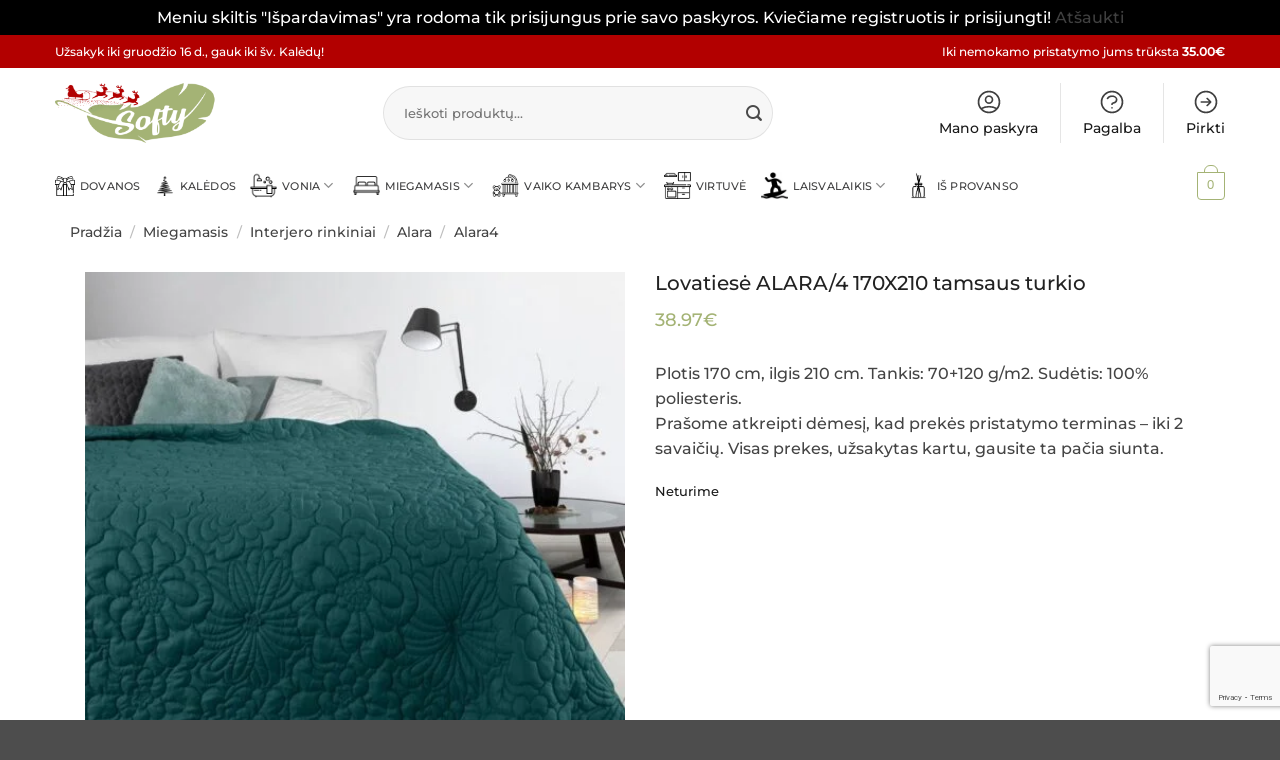

--- FILE ---
content_type: text/html; charset=UTF-8
request_url: https://softy.lt/produktas/lovatiese-alara-4-170x210-tamsaus-turkio/
body_size: 75355
content:
<!DOCTYPE html>
<html lang="lt-LT" class="loading-site no-js">
<head>
	<meta charset="UTF-8" />
	<link rel="profile" href="http://gmpg.org/xfn/11" />
	<link rel="pingback" href="https://softy.lt/xmlrpc.php" />

	<script>(function(html){html.className = html.className.replace(/\bno-js\b/,'js')})(document.documentElement);</script>
<meta name='robots' content='index, follow, max-image-preview:large, max-snippet:-1, max-video-preview:-1' />

<!-- Google Tag Manager by PYS -->
    <script data-cfasync="false" data-pagespeed-no-defer>
	    window.dataLayerPYS = window.dataLayerPYS || [];
	</script>
<!-- End Google Tag Manager by PYS --><meta name="viewport" content="width=device-width, initial-scale=1" /><meta property="og:title" content="Lovatiesė ALARA/4 170X210 tamsaus turkio"/>
<meta property="og:description" content="Plotis 170 cm, ilgis 210 cm. Tankis: 70+120 g/m2. Sudėtis: 100% poliesteris.
Prašome atkreipti dėmesį, kad prekės pristatymo terminas – iki 2 savaičių. Visas prekes, užsakytas kartu, gausite ta pačia siunta."/>
<meta property="og:image" content="https://softy.lt/wp-content/uploads/2022/03/92O25deTP1nrhrwfAq-1-1-1.jpeg"/>
<meta property="og:image:width" content="800" />
<meta property="og:image:height" content="800" />
<meta property="og:type" content="article"/>
<meta property="og:article:published_time" content="2022-03-24 21:13:41"/>
<meta property="og:article:modified_time" content="2023-10-19 23:07:49"/>
<meta name="twitter:card" content="summary">
<meta name="twitter:title" content="Lovatiesė ALARA/4 170X210 tamsaus turkio"/>
<meta name="twitter:description" content="Plotis 170 cm, ilgis 210 cm. Tankis: 70+120 g/m2. Sudėtis: 100% poliesteris.
Prašome atkreipti dėmesį, kad prekės pristatymo terminas – iki 2 savaičių. Visas prekes, užsakytas kartu, gausite ta pačia siunta."/>
<meta name="twitter:image" content="https://softy.lt/wp-content/uploads/2022/03/92O25deTP1nrhrwfAq-1-1-1.jpeg"/>

	<!-- This site is optimized with the Yoast SEO plugin v26.8 - https://yoast.com/product/yoast-seo-wordpress/ -->
	<title>Lovatiesė ALARA/4 170X210 tamsaus turkio | Softy</title>
	<meta name="description" content="Plotis 170 cm, ilgis 210 cm. Tankis: 70+120 g/m2. Sudėtis: 100% poliesteris." />
	<link rel="canonical" href="https://softy.lt/produktas/lovatiese-alara-4-170x210-tamsaus-turkio/" />
	<meta property="og:url" content="https://softy.lt/produktas/lovatiese-alara-4-170x210-tamsaus-turkio/" />
	<meta property="og:site_name" content="Softy.lt" />
	<meta property="article:modified_time" content="2023-10-19T20:07:49+00:00" />
	<meta property="og:image" content="https://softy.lt/wp-content/uploads/2022/03/92O25deTP1nrhrwfAq-1-1-1.jpeg" />
	<meta property="og:image:width" content="800" />
	<meta property="og:image:height" content="800" />
	<meta property="og:image:type" content="image/jpeg" />
	<script type="application/ld+json" class="yoast-schema-graph">{"@context":"https://schema.org","@graph":[{"@type":"WebPage","@id":"https://softy.lt/produktas/lovatiese-alara-4-170x210-tamsaus-turkio/","url":"https://softy.lt/produktas/lovatiese-alara-4-170x210-tamsaus-turkio/","name":"Lovatiesė ALARA/4 170X210 tamsaus turkio | Softy","isPartOf":{"@id":"https://softy.lt/#website"},"primaryImageOfPage":{"@id":"https://softy.lt/produktas/lovatiese-alara-4-170x210-tamsaus-turkio/#primaryimage"},"image":{"@id":"https://softy.lt/produktas/lovatiese-alara-4-170x210-tamsaus-turkio/#primaryimage"},"thumbnailUrl":"https://softy.lt/wp-content/uploads/2022/03/92O25deTP1nrhrwfAq-1-1-1.jpeg","datePublished":"2022-03-24T21:13:41+00:00","dateModified":"2023-10-19T20:07:49+00:00","description":"Plotis 170 cm, ilgis 210 cm. Tankis: 70+120 g/m2. Sudėtis: 100% poliesteris.","breadcrumb":{"@id":"https://softy.lt/produktas/lovatiese-alara-4-170x210-tamsaus-turkio/#breadcrumb"},"inLanguage":"lt-LT","potentialAction":[{"@type":"ReadAction","target":["https://softy.lt/produktas/lovatiese-alara-4-170x210-tamsaus-turkio/"]}]},{"@type":"ImageObject","inLanguage":"lt-LT","@id":"https://softy.lt/produktas/lovatiese-alara-4-170x210-tamsaus-turkio/#primaryimage","url":"https://softy.lt/wp-content/uploads/2022/03/92O25deTP1nrhrwfAq-1-1-1.jpeg","contentUrl":"https://softy.lt/wp-content/uploads/2022/03/92O25deTP1nrhrwfAq-1-1-1.jpeg","width":800,"height":800},{"@type":"BreadcrumbList","@id":"https://softy.lt/produktas/lovatiese-alara-4-170x210-tamsaus-turkio/#breadcrumb","itemListElement":[{"@type":"ListItem","position":1,"name":"Home","item":"https://softy.lt/"},{"@type":"ListItem","position":2,"name":"Shop","item":"https://softy.lt/shop/"},{"@type":"ListItem","position":3,"name":"Lovatiesė ALARA/4 170X210 tamsaus turkio"}]},{"@type":"WebSite","@id":"https://softy.lt/#website","url":"https://softy.lt/","name":"Softy.lt","description":"Rankšluosčiai, pledai ir patalynė","potentialAction":[{"@type":"SearchAction","target":{"@type":"EntryPoint","urlTemplate":"https://softy.lt/?s={search_term_string}"},"query-input":{"@type":"PropertyValueSpecification","valueRequired":true,"valueName":"search_term_string"}}],"inLanguage":"lt-LT"}]}</script>
	<!-- / Yoast SEO plugin. -->


<link rel='dns-prefetch' href='//omnisnippet1.com' />
<link rel='prefetch' href='https://softy.lt/wp-content/themes/flatsome/assets/js/flatsome.js?ver=e2eddd6c228105dac048' />
<link rel='prefetch' href='https://softy.lt/wp-content/themes/flatsome/assets/js/chunk.slider.js?ver=3.20.4' />
<link rel='prefetch' href='https://softy.lt/wp-content/themes/flatsome/assets/js/chunk.popups.js?ver=3.20.4' />
<link rel='prefetch' href='https://softy.lt/wp-content/themes/flatsome/assets/js/chunk.tooltips.js?ver=3.20.4' />
<link rel='prefetch' href='https://softy.lt/wp-content/themes/flatsome/assets/js/woocommerce.js?ver=1c9be63d628ff7c3ff4c' />
<link rel="alternate" type="application/rss+xml" title="Softy.lt &raquo; Įrašų RSS srautas" href="https://softy.lt/feed/" />
<link rel="alternate" type="application/rss+xml" title="Softy.lt &raquo; Komentarų RSS srautas" href="https://softy.lt/comments/feed/" />
<link rel="alternate" type="application/rss+xml" title="Softy.lt &raquo; Įrašo „Lovatiesė ALARA/4 170X210 tamsaus turkio“ komentarų RSS srautas" href="https://softy.lt/produktas/lovatiese-alara-4-170x210-tamsaus-turkio/feed/" />
<link rel="alternate" title="oEmbed (JSON)" type="application/json+oembed" href="https://softy.lt/wp-json/oembed/1.0/embed?url=https%3A%2F%2Fsofty.lt%2Fproduktas%2Flovatiese-alara-4-170x210-tamsaus-turkio%2F" />
<link rel="alternate" title="oEmbed (XML)" type="text/xml+oembed" href="https://softy.lt/wp-json/oembed/1.0/embed?url=https%3A%2F%2Fsofty.lt%2Fproduktas%2Flovatiese-alara-4-170x210-tamsaus-turkio%2F&#038;format=xml" />
<style id='wp-img-auto-sizes-contain-inline-css' type='text/css'>
img:is([sizes=auto i],[sizes^="auto," i]){contain-intrinsic-size:3000px 1500px}
/*# sourceURL=wp-img-auto-sizes-contain-inline-css */
</style>

<link rel='stylesheet' id='woobt-blocks-css' href='https://softy.lt/wp-content/plugins/woo-bought-together/assets/css/blocks.css?ver=7.7.5' type='text/css' media='all' />
<link rel='stylesheet' id='woosb-blocks-css' href='https://softy.lt/wp-content/plugins/woo-product-bundle/assets/css/blocks.css?ver=8.4.3' type='text/css' media='all' />
<link rel='stylesheet' id='omnisend-woocommerce-checkout-block-checkout-newsletter-subscription-block-css' href='https://softy.lt/wp-content/plugins/omnisend-connect/includes/blocks/build/omnisend-checkout-block.css?ver=0.1.1' type='text/css' media='all' />
<style id='wp-emoji-styles-inline-css' type='text/css'>

	img.wp-smiley, img.emoji {
		display: inline !important;
		border: none !important;
		box-shadow: none !important;
		height: 1em !important;
		width: 1em !important;
		margin: 0 0.07em !important;
		vertical-align: -0.1em !important;
		background: none !important;
		padding: 0 !important;
	}
/*# sourceURL=wp-emoji-styles-inline-css */
</style>
<style id='wp-block-library-inline-css' type='text/css'>
:root{--wp-block-synced-color:#7a00df;--wp-block-synced-color--rgb:122,0,223;--wp-bound-block-color:var(--wp-block-synced-color);--wp-editor-canvas-background:#ddd;--wp-admin-theme-color:#007cba;--wp-admin-theme-color--rgb:0,124,186;--wp-admin-theme-color-darker-10:#006ba1;--wp-admin-theme-color-darker-10--rgb:0,107,160.5;--wp-admin-theme-color-darker-20:#005a87;--wp-admin-theme-color-darker-20--rgb:0,90,135;--wp-admin-border-width-focus:2px}@media (min-resolution:192dpi){:root{--wp-admin-border-width-focus:1.5px}}.wp-element-button{cursor:pointer}:root .has-very-light-gray-background-color{background-color:#eee}:root .has-very-dark-gray-background-color{background-color:#313131}:root .has-very-light-gray-color{color:#eee}:root .has-very-dark-gray-color{color:#313131}:root .has-vivid-green-cyan-to-vivid-cyan-blue-gradient-background{background:linear-gradient(135deg,#00d084,#0693e3)}:root .has-purple-crush-gradient-background{background:linear-gradient(135deg,#34e2e4,#4721fb 50%,#ab1dfe)}:root .has-hazy-dawn-gradient-background{background:linear-gradient(135deg,#faaca8,#dad0ec)}:root .has-subdued-olive-gradient-background{background:linear-gradient(135deg,#fafae1,#67a671)}:root .has-atomic-cream-gradient-background{background:linear-gradient(135deg,#fdd79a,#004a59)}:root .has-nightshade-gradient-background{background:linear-gradient(135deg,#330968,#31cdcf)}:root .has-midnight-gradient-background{background:linear-gradient(135deg,#020381,#2874fc)}:root{--wp--preset--font-size--normal:16px;--wp--preset--font-size--huge:42px}.has-regular-font-size{font-size:1em}.has-larger-font-size{font-size:2.625em}.has-normal-font-size{font-size:var(--wp--preset--font-size--normal)}.has-huge-font-size{font-size:var(--wp--preset--font-size--huge)}.has-text-align-center{text-align:center}.has-text-align-left{text-align:left}.has-text-align-right{text-align:right}.has-fit-text{white-space:nowrap!important}#end-resizable-editor-section{display:none}.aligncenter{clear:both}.items-justified-left{justify-content:flex-start}.items-justified-center{justify-content:center}.items-justified-right{justify-content:flex-end}.items-justified-space-between{justify-content:space-between}.screen-reader-text{border:0;clip-path:inset(50%);height:1px;margin:-1px;overflow:hidden;padding:0;position:absolute;width:1px;word-wrap:normal!important}.screen-reader-text:focus{background-color:#ddd;clip-path:none;color:#444;display:block;font-size:1em;height:auto;left:5px;line-height:normal;padding:15px 23px 14px;text-decoration:none;top:5px;width:auto;z-index:100000}html :where(.has-border-color){border-style:solid}html :where([style*=border-top-color]){border-top-style:solid}html :where([style*=border-right-color]){border-right-style:solid}html :where([style*=border-bottom-color]){border-bottom-style:solid}html :where([style*=border-left-color]){border-left-style:solid}html :where([style*=border-width]){border-style:solid}html :where([style*=border-top-width]){border-top-style:solid}html :where([style*=border-right-width]){border-right-style:solid}html :where([style*=border-bottom-width]){border-bottom-style:solid}html :where([style*=border-left-width]){border-left-style:solid}html :where(img[class*=wp-image-]){height:auto;max-width:100%}:where(figure){margin:0 0 1em}html :where(.is-position-sticky){--wp-admin--admin-bar--position-offset:var(--wp-admin--admin-bar--height,0px)}@media screen and (max-width:600px){html :where(.is-position-sticky){--wp-admin--admin-bar--position-offset:0px}}

/*# sourceURL=wp-block-library-inline-css */
</style><link rel='stylesheet' id='wc-blocks-style-css' href='https://softy.lt/wp-content/plugins/woocommerce/assets/client/blocks/wc-blocks.css?ver=wc-10.4.3' type='text/css' media='all' />
<style id='global-styles-inline-css' type='text/css'>
:root{--wp--preset--aspect-ratio--square: 1;--wp--preset--aspect-ratio--4-3: 4/3;--wp--preset--aspect-ratio--3-4: 3/4;--wp--preset--aspect-ratio--3-2: 3/2;--wp--preset--aspect-ratio--2-3: 2/3;--wp--preset--aspect-ratio--16-9: 16/9;--wp--preset--aspect-ratio--9-16: 9/16;--wp--preset--color--black: #000000;--wp--preset--color--cyan-bluish-gray: #abb8c3;--wp--preset--color--white: #ffffff;--wp--preset--color--pale-pink: #f78da7;--wp--preset--color--vivid-red: #cf2e2e;--wp--preset--color--luminous-vivid-orange: #ff6900;--wp--preset--color--luminous-vivid-amber: #fcb900;--wp--preset--color--light-green-cyan: #7bdcb5;--wp--preset--color--vivid-green-cyan: #00d084;--wp--preset--color--pale-cyan-blue: #8ed1fc;--wp--preset--color--vivid-cyan-blue: #0693e3;--wp--preset--color--vivid-purple: #9b51e0;--wp--preset--color--primary: #a4b375;--wp--preset--color--secondary: #ffffff;--wp--preset--color--success: #627D47;--wp--preset--color--alert: #b20000;--wp--preset--gradient--vivid-cyan-blue-to-vivid-purple: linear-gradient(135deg,rgb(6,147,227) 0%,rgb(155,81,224) 100%);--wp--preset--gradient--light-green-cyan-to-vivid-green-cyan: linear-gradient(135deg,rgb(122,220,180) 0%,rgb(0,208,130) 100%);--wp--preset--gradient--luminous-vivid-amber-to-luminous-vivid-orange: linear-gradient(135deg,rgb(252,185,0) 0%,rgb(255,105,0) 100%);--wp--preset--gradient--luminous-vivid-orange-to-vivid-red: linear-gradient(135deg,rgb(255,105,0) 0%,rgb(207,46,46) 100%);--wp--preset--gradient--very-light-gray-to-cyan-bluish-gray: linear-gradient(135deg,rgb(238,238,238) 0%,rgb(169,184,195) 100%);--wp--preset--gradient--cool-to-warm-spectrum: linear-gradient(135deg,rgb(74,234,220) 0%,rgb(151,120,209) 20%,rgb(207,42,186) 40%,rgb(238,44,130) 60%,rgb(251,105,98) 80%,rgb(254,248,76) 100%);--wp--preset--gradient--blush-light-purple: linear-gradient(135deg,rgb(255,206,236) 0%,rgb(152,150,240) 100%);--wp--preset--gradient--blush-bordeaux: linear-gradient(135deg,rgb(254,205,165) 0%,rgb(254,45,45) 50%,rgb(107,0,62) 100%);--wp--preset--gradient--luminous-dusk: linear-gradient(135deg,rgb(255,203,112) 0%,rgb(199,81,192) 50%,rgb(65,88,208) 100%);--wp--preset--gradient--pale-ocean: linear-gradient(135deg,rgb(255,245,203) 0%,rgb(182,227,212) 50%,rgb(51,167,181) 100%);--wp--preset--gradient--electric-grass: linear-gradient(135deg,rgb(202,248,128) 0%,rgb(113,206,126) 100%);--wp--preset--gradient--midnight: linear-gradient(135deg,rgb(2,3,129) 0%,rgb(40,116,252) 100%);--wp--preset--font-size--small: 13px;--wp--preset--font-size--medium: 20px;--wp--preset--font-size--large: 36px;--wp--preset--font-size--x-large: 42px;--wp--preset--spacing--20: 0.44rem;--wp--preset--spacing--30: 0.67rem;--wp--preset--spacing--40: 1rem;--wp--preset--spacing--50: 1.5rem;--wp--preset--spacing--60: 2.25rem;--wp--preset--spacing--70: 3.38rem;--wp--preset--spacing--80: 5.06rem;--wp--preset--shadow--natural: 6px 6px 9px rgba(0, 0, 0, 0.2);--wp--preset--shadow--deep: 12px 12px 50px rgba(0, 0, 0, 0.4);--wp--preset--shadow--sharp: 6px 6px 0px rgba(0, 0, 0, 0.2);--wp--preset--shadow--outlined: 6px 6px 0px -3px rgb(255, 255, 255), 6px 6px rgb(0, 0, 0);--wp--preset--shadow--crisp: 6px 6px 0px rgb(0, 0, 0);}:where(body) { margin: 0; }.wp-site-blocks > .alignleft { float: left; margin-right: 2em; }.wp-site-blocks > .alignright { float: right; margin-left: 2em; }.wp-site-blocks > .aligncenter { justify-content: center; margin-left: auto; margin-right: auto; }:where(.is-layout-flex){gap: 0.5em;}:where(.is-layout-grid){gap: 0.5em;}.is-layout-flow > .alignleft{float: left;margin-inline-start: 0;margin-inline-end: 2em;}.is-layout-flow > .alignright{float: right;margin-inline-start: 2em;margin-inline-end: 0;}.is-layout-flow > .aligncenter{margin-left: auto !important;margin-right: auto !important;}.is-layout-constrained > .alignleft{float: left;margin-inline-start: 0;margin-inline-end: 2em;}.is-layout-constrained > .alignright{float: right;margin-inline-start: 2em;margin-inline-end: 0;}.is-layout-constrained > .aligncenter{margin-left: auto !important;margin-right: auto !important;}.is-layout-constrained > :where(:not(.alignleft):not(.alignright):not(.alignfull)){margin-left: auto !important;margin-right: auto !important;}body .is-layout-flex{display: flex;}.is-layout-flex{flex-wrap: wrap;align-items: center;}.is-layout-flex > :is(*, div){margin: 0;}body .is-layout-grid{display: grid;}.is-layout-grid > :is(*, div){margin: 0;}body{padding-top: 0px;padding-right: 0px;padding-bottom: 0px;padding-left: 0px;}a:where(:not(.wp-element-button)){text-decoration: none;}:root :where(.wp-element-button, .wp-block-button__link){background-color: #32373c;border-width: 0;color: #fff;font-family: inherit;font-size: inherit;font-style: inherit;font-weight: inherit;letter-spacing: inherit;line-height: inherit;padding-top: calc(0.667em + 2px);padding-right: calc(1.333em + 2px);padding-bottom: calc(0.667em + 2px);padding-left: calc(1.333em + 2px);text-decoration: none;text-transform: inherit;}.has-black-color{color: var(--wp--preset--color--black) !important;}.has-cyan-bluish-gray-color{color: var(--wp--preset--color--cyan-bluish-gray) !important;}.has-white-color{color: var(--wp--preset--color--white) !important;}.has-pale-pink-color{color: var(--wp--preset--color--pale-pink) !important;}.has-vivid-red-color{color: var(--wp--preset--color--vivid-red) !important;}.has-luminous-vivid-orange-color{color: var(--wp--preset--color--luminous-vivid-orange) !important;}.has-luminous-vivid-amber-color{color: var(--wp--preset--color--luminous-vivid-amber) !important;}.has-light-green-cyan-color{color: var(--wp--preset--color--light-green-cyan) !important;}.has-vivid-green-cyan-color{color: var(--wp--preset--color--vivid-green-cyan) !important;}.has-pale-cyan-blue-color{color: var(--wp--preset--color--pale-cyan-blue) !important;}.has-vivid-cyan-blue-color{color: var(--wp--preset--color--vivid-cyan-blue) !important;}.has-vivid-purple-color{color: var(--wp--preset--color--vivid-purple) !important;}.has-primary-color{color: var(--wp--preset--color--primary) !important;}.has-secondary-color{color: var(--wp--preset--color--secondary) !important;}.has-success-color{color: var(--wp--preset--color--success) !important;}.has-alert-color{color: var(--wp--preset--color--alert) !important;}.has-black-background-color{background-color: var(--wp--preset--color--black) !important;}.has-cyan-bluish-gray-background-color{background-color: var(--wp--preset--color--cyan-bluish-gray) !important;}.has-white-background-color{background-color: var(--wp--preset--color--white) !important;}.has-pale-pink-background-color{background-color: var(--wp--preset--color--pale-pink) !important;}.has-vivid-red-background-color{background-color: var(--wp--preset--color--vivid-red) !important;}.has-luminous-vivid-orange-background-color{background-color: var(--wp--preset--color--luminous-vivid-orange) !important;}.has-luminous-vivid-amber-background-color{background-color: var(--wp--preset--color--luminous-vivid-amber) !important;}.has-light-green-cyan-background-color{background-color: var(--wp--preset--color--light-green-cyan) !important;}.has-vivid-green-cyan-background-color{background-color: var(--wp--preset--color--vivid-green-cyan) !important;}.has-pale-cyan-blue-background-color{background-color: var(--wp--preset--color--pale-cyan-blue) !important;}.has-vivid-cyan-blue-background-color{background-color: var(--wp--preset--color--vivid-cyan-blue) !important;}.has-vivid-purple-background-color{background-color: var(--wp--preset--color--vivid-purple) !important;}.has-primary-background-color{background-color: var(--wp--preset--color--primary) !important;}.has-secondary-background-color{background-color: var(--wp--preset--color--secondary) !important;}.has-success-background-color{background-color: var(--wp--preset--color--success) !important;}.has-alert-background-color{background-color: var(--wp--preset--color--alert) !important;}.has-black-border-color{border-color: var(--wp--preset--color--black) !important;}.has-cyan-bluish-gray-border-color{border-color: var(--wp--preset--color--cyan-bluish-gray) !important;}.has-white-border-color{border-color: var(--wp--preset--color--white) !important;}.has-pale-pink-border-color{border-color: var(--wp--preset--color--pale-pink) !important;}.has-vivid-red-border-color{border-color: var(--wp--preset--color--vivid-red) !important;}.has-luminous-vivid-orange-border-color{border-color: var(--wp--preset--color--luminous-vivid-orange) !important;}.has-luminous-vivid-amber-border-color{border-color: var(--wp--preset--color--luminous-vivid-amber) !important;}.has-light-green-cyan-border-color{border-color: var(--wp--preset--color--light-green-cyan) !important;}.has-vivid-green-cyan-border-color{border-color: var(--wp--preset--color--vivid-green-cyan) !important;}.has-pale-cyan-blue-border-color{border-color: var(--wp--preset--color--pale-cyan-blue) !important;}.has-vivid-cyan-blue-border-color{border-color: var(--wp--preset--color--vivid-cyan-blue) !important;}.has-vivid-purple-border-color{border-color: var(--wp--preset--color--vivid-purple) !important;}.has-primary-border-color{border-color: var(--wp--preset--color--primary) !important;}.has-secondary-border-color{border-color: var(--wp--preset--color--secondary) !important;}.has-success-border-color{border-color: var(--wp--preset--color--success) !important;}.has-alert-border-color{border-color: var(--wp--preset--color--alert) !important;}.has-vivid-cyan-blue-to-vivid-purple-gradient-background{background: var(--wp--preset--gradient--vivid-cyan-blue-to-vivid-purple) !important;}.has-light-green-cyan-to-vivid-green-cyan-gradient-background{background: var(--wp--preset--gradient--light-green-cyan-to-vivid-green-cyan) !important;}.has-luminous-vivid-amber-to-luminous-vivid-orange-gradient-background{background: var(--wp--preset--gradient--luminous-vivid-amber-to-luminous-vivid-orange) !important;}.has-luminous-vivid-orange-to-vivid-red-gradient-background{background: var(--wp--preset--gradient--luminous-vivid-orange-to-vivid-red) !important;}.has-very-light-gray-to-cyan-bluish-gray-gradient-background{background: var(--wp--preset--gradient--very-light-gray-to-cyan-bluish-gray) !important;}.has-cool-to-warm-spectrum-gradient-background{background: var(--wp--preset--gradient--cool-to-warm-spectrum) !important;}.has-blush-light-purple-gradient-background{background: var(--wp--preset--gradient--blush-light-purple) !important;}.has-blush-bordeaux-gradient-background{background: var(--wp--preset--gradient--blush-bordeaux) !important;}.has-luminous-dusk-gradient-background{background: var(--wp--preset--gradient--luminous-dusk) !important;}.has-pale-ocean-gradient-background{background: var(--wp--preset--gradient--pale-ocean) !important;}.has-electric-grass-gradient-background{background: var(--wp--preset--gradient--electric-grass) !important;}.has-midnight-gradient-background{background: var(--wp--preset--gradient--midnight) !important;}.has-small-font-size{font-size: var(--wp--preset--font-size--small) !important;}.has-medium-font-size{font-size: var(--wp--preset--font-size--medium) !important;}.has-large-font-size{font-size: var(--wp--preset--font-size--large) !important;}.has-x-large-font-size{font-size: var(--wp--preset--font-size--x-large) !important;}
/*# sourceURL=global-styles-inline-css */
</style>

<link rel='stylesheet' id='contact-form-7-css' href='https://softy.lt/wp-content/plugins/contact-form-7/includes/css/styles.css?ver=6.1.4' type='text/css' media='all' />
<link rel='stylesheet' id='photoswipe-css' href='https://softy.lt/wp-content/plugins/woocommerce/assets/css/photoswipe/photoswipe.min.css?ver=10.4.3' type='text/css' media='all' />
<link rel='stylesheet' id='photoswipe-default-skin-css' href='https://softy.lt/wp-content/plugins/woocommerce/assets/css/photoswipe/default-skin/default-skin.min.css?ver=10.4.3' type='text/css' media='all' />
<style id='woocommerce-inline-inline-css' type='text/css'>
.woocommerce form .form-row .required { visibility: visible; }
/*# sourceURL=woocommerce-inline-inline-css */
</style>
<link rel='stylesheet' id='wprev-fb-combine-css' href='https://softy.lt/wp-content/plugins/wp-facebook-reviews/public/css/wprev-fb-combine.css?ver=13.9' type='text/css' media='all' />
<link rel='stylesheet' id='free-shipping-label-public-css' href='https://softy.lt/wp-content/plugins/free-shipping-label/assets/build/fsl-public.css?ver=3.4.2' type='text/css' media='all' />
<link rel='stylesheet' id='montonio-style-css' href='https://softy.lt/wp-content/plugins/montonio-for-woocommerce/assets/css/montonio-style.css?ver=9.3.2' type='text/css' media='all' />
<link rel='stylesheet' id='slick-css' href='https://softy.lt/wp-content/plugins/woo-bought-together/assets/slick/slick.css?ver=6.9' type='text/css' media='all' />
<link rel='stylesheet' id='woobt-frontend-css' href='https://softy.lt/wp-content/plugins/woo-bought-together/assets/css/frontend.css?ver=7.7.5' type='text/css' media='all' />
<link rel='stylesheet' id='woosb-frontend-css' href='https://softy.lt/wp-content/plugins/woo-product-bundle/assets/css/frontend.css?ver=8.4.3' type='text/css' media='all' />
<link rel='stylesheet' id='select2-css' href='https://softy.lt/wp-content/plugins/woocommerce/assets/css/select2.css?ver=10.4.3' type='text/css' media='all' />
<link rel='stylesheet' id='woovr-frontend-css' href='https://softy.lt/wp-content/plugins/wpc-variations-radio-buttons/assets/css/frontend.css?ver=3.7.3' type='text/css' media='all' />
<link rel='stylesheet' id='flatsome-main-css' href='https://softy.lt/wp-content/themes/flatsome/assets/css/flatsome.css?ver=3.20.4' type='text/css' media='all' />
<style id='flatsome-main-inline-css' type='text/css'>
@font-face {
				font-family: "fl-icons";
				font-display: block;
				src: url(https://softy.lt/wp-content/themes/flatsome/assets/css/icons/fl-icons.eot?v=3.20.4);
				src:
					url(https://softy.lt/wp-content/themes/flatsome/assets/css/icons/fl-icons.eot#iefix?v=3.20.4) format("embedded-opentype"),
					url(https://softy.lt/wp-content/themes/flatsome/assets/css/icons/fl-icons.woff2?v=3.20.4) format("woff2"),
					url(https://softy.lt/wp-content/themes/flatsome/assets/css/icons/fl-icons.ttf?v=3.20.4) format("truetype"),
					url(https://softy.lt/wp-content/themes/flatsome/assets/css/icons/fl-icons.woff?v=3.20.4) format("woff"),
					url(https://softy.lt/wp-content/themes/flatsome/assets/css/icons/fl-icons.svg?v=3.20.4#fl-icons) format("svg");
			}
/*# sourceURL=flatsome-main-inline-css */
</style>
<link rel='stylesheet' id='flatsome-shop-css' href='https://softy.lt/wp-content/themes/flatsome/assets/css/flatsome-shop.css?ver=3.20.4' type='text/css' media='all' />
<link rel='stylesheet' id='flatsome-style-css' href='https://softy.lt/wp-content/themes/flatsome-child/style.css?ver=3.0' type='text/css' media='all' />
<link rel='stylesheet' id='moove_gdpr_frontend-css' href='https://softy.lt/wp-content/plugins/gdpr-cookie-compliance/dist/styles/gdpr-main-nf.css?ver=5.0.9' type='text/css' media='all' />
<style id='moove_gdpr_frontend-inline-css' type='text/css'>
				#moove_gdpr_cookie_modal .moove-gdpr-modal-content .moove-gdpr-tab-main h3.tab-title, 
				#moove_gdpr_cookie_modal .moove-gdpr-modal-content .moove-gdpr-tab-main span.tab-title,
				#moove_gdpr_cookie_modal .moove-gdpr-modal-content .moove-gdpr-modal-left-content #moove-gdpr-menu li a, 
				#moove_gdpr_cookie_modal .moove-gdpr-modal-content .moove-gdpr-modal-left-content #moove-gdpr-menu li button,
				#moove_gdpr_cookie_modal .moove-gdpr-modal-content .moove-gdpr-modal-left-content .moove-gdpr-branding-cnt a,
				#moove_gdpr_cookie_modal .moove-gdpr-modal-content .moove-gdpr-modal-footer-content .moove-gdpr-button-holder a.mgbutton, 
				#moove_gdpr_cookie_modal .moove-gdpr-modal-content .moove-gdpr-modal-footer-content .moove-gdpr-button-holder button.mgbutton,
				#moove_gdpr_cookie_modal .cookie-switch .cookie-slider:after, 
				#moove_gdpr_cookie_modal .cookie-switch .slider:after, 
				#moove_gdpr_cookie_modal .switch .cookie-slider:after, 
				#moove_gdpr_cookie_modal .switch .slider:after,
				#moove_gdpr_cookie_info_bar .moove-gdpr-info-bar-container .moove-gdpr-info-bar-content p, 
				#moove_gdpr_cookie_info_bar .moove-gdpr-info-bar-container .moove-gdpr-info-bar-content p a,
				#moove_gdpr_cookie_info_bar .moove-gdpr-info-bar-container .moove-gdpr-info-bar-content a.mgbutton, 
				#moove_gdpr_cookie_info_bar .moove-gdpr-info-bar-container .moove-gdpr-info-bar-content button.mgbutton,
				#moove_gdpr_cookie_modal .moove-gdpr-modal-content .moove-gdpr-tab-main .moove-gdpr-tab-main-content h1, 
				#moove_gdpr_cookie_modal .moove-gdpr-modal-content .moove-gdpr-tab-main .moove-gdpr-tab-main-content h2, 
				#moove_gdpr_cookie_modal .moove-gdpr-modal-content .moove-gdpr-tab-main .moove-gdpr-tab-main-content h3, 
				#moove_gdpr_cookie_modal .moove-gdpr-modal-content .moove-gdpr-tab-main .moove-gdpr-tab-main-content h4, 
				#moove_gdpr_cookie_modal .moove-gdpr-modal-content .moove-gdpr-tab-main .moove-gdpr-tab-main-content h5, 
				#moove_gdpr_cookie_modal .moove-gdpr-modal-content .moove-gdpr-tab-main .moove-gdpr-tab-main-content h6,
				#moove_gdpr_cookie_modal .moove-gdpr-modal-content.moove_gdpr_modal_theme_v2 .moove-gdpr-modal-title .tab-title,
				#moove_gdpr_cookie_modal .moove-gdpr-modal-content.moove_gdpr_modal_theme_v2 .moove-gdpr-tab-main h3.tab-title, 
				#moove_gdpr_cookie_modal .moove-gdpr-modal-content.moove_gdpr_modal_theme_v2 .moove-gdpr-tab-main span.tab-title,
				#moove_gdpr_cookie_modal .moove-gdpr-modal-content.moove_gdpr_modal_theme_v2 .moove-gdpr-branding-cnt a {
					font-weight: inherit				}
			#moove_gdpr_cookie_modal,#moove_gdpr_cookie_info_bar,.gdpr_cookie_settings_shortcode_content{font-family:inherit}#moove_gdpr_save_popup_settings_button{background-color:#373737;color:#fff}#moove_gdpr_save_popup_settings_button:hover{background-color:#000}#moove_gdpr_cookie_info_bar .moove-gdpr-info-bar-container .moove-gdpr-info-bar-content a.mgbutton,#moove_gdpr_cookie_info_bar .moove-gdpr-info-bar-container .moove-gdpr-info-bar-content button.mgbutton{background-color:#0c0c0c}#moove_gdpr_cookie_modal .moove-gdpr-modal-content .moove-gdpr-modal-footer-content .moove-gdpr-button-holder a.mgbutton,#moove_gdpr_cookie_modal .moove-gdpr-modal-content .moove-gdpr-modal-footer-content .moove-gdpr-button-holder button.mgbutton,.gdpr_cookie_settings_shortcode_content .gdpr-shr-button.button-green{background-color:#0c0c0c;border-color:#0c0c0c}#moove_gdpr_cookie_modal .moove-gdpr-modal-content .moove-gdpr-modal-footer-content .moove-gdpr-button-holder a.mgbutton:hover,#moove_gdpr_cookie_modal .moove-gdpr-modal-content .moove-gdpr-modal-footer-content .moove-gdpr-button-holder button.mgbutton:hover,.gdpr_cookie_settings_shortcode_content .gdpr-shr-button.button-green:hover{background-color:#fff;color:#0c0c0c}#moove_gdpr_cookie_modal .moove-gdpr-modal-content .moove-gdpr-modal-close i,#moove_gdpr_cookie_modal .moove-gdpr-modal-content .moove-gdpr-modal-close span.gdpr-icon{background-color:#0c0c0c;border:1px solid #0c0c0c}#moove_gdpr_cookie_info_bar span.moove-gdpr-infobar-allow-all.focus-g,#moove_gdpr_cookie_info_bar span.moove-gdpr-infobar-allow-all:focus,#moove_gdpr_cookie_info_bar button.moove-gdpr-infobar-allow-all.focus-g,#moove_gdpr_cookie_info_bar button.moove-gdpr-infobar-allow-all:focus,#moove_gdpr_cookie_info_bar span.moove-gdpr-infobar-reject-btn.focus-g,#moove_gdpr_cookie_info_bar span.moove-gdpr-infobar-reject-btn:focus,#moove_gdpr_cookie_info_bar button.moove-gdpr-infobar-reject-btn.focus-g,#moove_gdpr_cookie_info_bar button.moove-gdpr-infobar-reject-btn:focus,#moove_gdpr_cookie_info_bar span.change-settings-button.focus-g,#moove_gdpr_cookie_info_bar span.change-settings-button:focus,#moove_gdpr_cookie_info_bar button.change-settings-button.focus-g,#moove_gdpr_cookie_info_bar button.change-settings-button:focus{-webkit-box-shadow:0 0 1px 3px #0c0c0c;-moz-box-shadow:0 0 1px 3px #0c0c0c;box-shadow:0 0 1px 3px #0c0c0c}#moove_gdpr_cookie_modal .moove-gdpr-modal-content .moove-gdpr-modal-close i:hover,#moove_gdpr_cookie_modal .moove-gdpr-modal-content .moove-gdpr-modal-close span.gdpr-icon:hover,#moove_gdpr_cookie_info_bar span[data-href]>u.change-settings-button{color:#0c0c0c}#moove_gdpr_cookie_modal .moove-gdpr-modal-content .moove-gdpr-modal-left-content #moove-gdpr-menu li.menu-item-selected a span.gdpr-icon,#moove_gdpr_cookie_modal .moove-gdpr-modal-content .moove-gdpr-modal-left-content #moove-gdpr-menu li.menu-item-selected button span.gdpr-icon{color:inherit}#moove_gdpr_cookie_modal .moove-gdpr-modal-content .moove-gdpr-modal-left-content #moove-gdpr-menu li a span.gdpr-icon,#moove_gdpr_cookie_modal .moove-gdpr-modal-content .moove-gdpr-modal-left-content #moove-gdpr-menu li button span.gdpr-icon{color:inherit}#moove_gdpr_cookie_modal .gdpr-acc-link{line-height:0;font-size:0;color:transparent;position:absolute}#moove_gdpr_cookie_modal .moove-gdpr-modal-content .moove-gdpr-modal-close:hover i,#moove_gdpr_cookie_modal .moove-gdpr-modal-content .moove-gdpr-modal-left-content #moove-gdpr-menu li a,#moove_gdpr_cookie_modal .moove-gdpr-modal-content .moove-gdpr-modal-left-content #moove-gdpr-menu li button,#moove_gdpr_cookie_modal .moove-gdpr-modal-content .moove-gdpr-modal-left-content #moove-gdpr-menu li button i,#moove_gdpr_cookie_modal .moove-gdpr-modal-content .moove-gdpr-modal-left-content #moove-gdpr-menu li a i,#moove_gdpr_cookie_modal .moove-gdpr-modal-content .moove-gdpr-tab-main .moove-gdpr-tab-main-content a:hover,#moove_gdpr_cookie_info_bar.moove-gdpr-dark-scheme .moove-gdpr-info-bar-container .moove-gdpr-info-bar-content a.mgbutton:hover,#moove_gdpr_cookie_info_bar.moove-gdpr-dark-scheme .moove-gdpr-info-bar-container .moove-gdpr-info-bar-content button.mgbutton:hover,#moove_gdpr_cookie_info_bar.moove-gdpr-dark-scheme .moove-gdpr-info-bar-container .moove-gdpr-info-bar-content a:hover,#moove_gdpr_cookie_info_bar.moove-gdpr-dark-scheme .moove-gdpr-info-bar-container .moove-gdpr-info-bar-content button:hover,#moove_gdpr_cookie_info_bar.moove-gdpr-dark-scheme .moove-gdpr-info-bar-container .moove-gdpr-info-bar-content span.change-settings-button:hover,#moove_gdpr_cookie_info_bar.moove-gdpr-dark-scheme .moove-gdpr-info-bar-container .moove-gdpr-info-bar-content button.change-settings-button:hover,#moove_gdpr_cookie_info_bar.moove-gdpr-dark-scheme .moove-gdpr-info-bar-container .moove-gdpr-info-bar-content u.change-settings-button:hover,#moove_gdpr_cookie_info_bar span[data-href]>u.change-settings-button,#moove_gdpr_cookie_info_bar.moove-gdpr-dark-scheme .moove-gdpr-info-bar-container .moove-gdpr-info-bar-content a.mgbutton.focus-g,#moove_gdpr_cookie_info_bar.moove-gdpr-dark-scheme .moove-gdpr-info-bar-container .moove-gdpr-info-bar-content button.mgbutton.focus-g,#moove_gdpr_cookie_info_bar.moove-gdpr-dark-scheme .moove-gdpr-info-bar-container .moove-gdpr-info-bar-content a.focus-g,#moove_gdpr_cookie_info_bar.moove-gdpr-dark-scheme .moove-gdpr-info-bar-container .moove-gdpr-info-bar-content button.focus-g,#moove_gdpr_cookie_info_bar.moove-gdpr-dark-scheme .moove-gdpr-info-bar-container .moove-gdpr-info-bar-content a.mgbutton:focus,#moove_gdpr_cookie_info_bar.moove-gdpr-dark-scheme .moove-gdpr-info-bar-container .moove-gdpr-info-bar-content button.mgbutton:focus,#moove_gdpr_cookie_info_bar.moove-gdpr-dark-scheme .moove-gdpr-info-bar-container .moove-gdpr-info-bar-content a:focus,#moove_gdpr_cookie_info_bar.moove-gdpr-dark-scheme .moove-gdpr-info-bar-container .moove-gdpr-info-bar-content button:focus,#moove_gdpr_cookie_info_bar.moove-gdpr-dark-scheme .moove-gdpr-info-bar-container .moove-gdpr-info-bar-content span.change-settings-button.focus-g,span.change-settings-button:focus,button.change-settings-button.focus-g,button.change-settings-button:focus,#moove_gdpr_cookie_info_bar.moove-gdpr-dark-scheme .moove-gdpr-info-bar-container .moove-gdpr-info-bar-content u.change-settings-button.focus-g,#moove_gdpr_cookie_info_bar.moove-gdpr-dark-scheme .moove-gdpr-info-bar-container .moove-gdpr-info-bar-content u.change-settings-button:focus{color:#0c0c0c}#moove_gdpr_cookie_modal .moove-gdpr-branding.focus-g span,#moove_gdpr_cookie_modal .moove-gdpr-modal-content .moove-gdpr-tab-main a.focus-g,#moove_gdpr_cookie_modal .moove-gdpr-modal-content .moove-gdpr-tab-main .gdpr-cd-details-toggle.focus-g{color:#0c0c0c}#moove_gdpr_cookie_modal.gdpr_lightbox-hide{display:none}#moove_gdpr_cookie_info_bar .moove-gdpr-info-bar-container .moove-gdpr-info-bar-content a.mgbutton,#moove_gdpr_cookie_info_bar .moove-gdpr-info-bar-container .moove-gdpr-info-bar-content button.mgbutton,#moove_gdpr_cookie_modal .moove-gdpr-modal-content .moove-gdpr-modal-footer-content .moove-gdpr-button-holder a.mgbutton,#moove_gdpr_cookie_modal .moove-gdpr-modal-content .moove-gdpr-modal-footer-content .moove-gdpr-button-holder button.mgbutton,.gdpr-shr-button,#moove_gdpr_cookie_info_bar .moove-gdpr-infobar-close-btn{border-radius:0}
/*# sourceURL=moove_gdpr_frontend-inline-css */
</style>
<script type="text/javascript">
            window._nslDOMReady = (function () {
                const executedCallbacks = new Set();
            
                return function (callback) {
                    /**
                    * Third parties might dispatch DOMContentLoaded events, so we need to ensure that we only run our callback once!
                    */
                    if (executedCallbacks.has(callback)) return;
            
                    const wrappedCallback = function () {
                        if (executedCallbacks.has(callback)) return;
                        executedCallbacks.add(callback);
                        callback();
                    };
            
                    if (document.readyState === "complete" || document.readyState === "interactive") {
                        wrappedCallback();
                    } else {
                        document.addEventListener("DOMContentLoaded", wrappedCallback);
                    }
                };
            })();
        </script><script type="text/javascript" src="https://softy.lt/wp-content/plugins/woocommerce/assets/js/photoswipe/photoswipe.min.js?ver=4.1.1-wc.10.4.3" id="wc-photoswipe-js" defer="defer" data-wp-strategy="defer"></script>
<script type="text/javascript" src="https://softy.lt/wp-content/plugins/woocommerce/assets/js/photoswipe/photoswipe-ui-default.min.js?ver=4.1.1-wc.10.4.3" id="wc-photoswipe-ui-default-js" defer="defer" data-wp-strategy="defer"></script>
<script type="text/javascript" src="https://softy.lt/wp-includes/js/jquery/jquery.min.js?ver=3.7.1" id="jquery-core-js"></script>
<script type="text/javascript" src="https://softy.lt/wp-includes/js/jquery/jquery-migrate.min.js?ver=3.4.1" id="jquery-migrate-js"></script>
<script type="text/javascript" id="wc-single-product-js-extra">
/* <![CDATA[ */
var wc_single_product_params = {"i18n_required_rating_text":"Pasirinkite \u012fvertinim\u0105","i18n_rating_options":["1 i\u0161 5 \u017evaig\u017edu\u010di\u0173","2 i\u0161 5 \u017evaig\u017edu\u010di\u0173","3 i\u0161 5 \u017evaig\u017edu\u010di\u0173","4 i\u0161 5 \u017evaig\u017edu\u010di\u0173","5 i\u0161 5 \u017evaig\u017edu\u010di\u0173"],"i18n_product_gallery_trigger_text":"View full-screen image gallery","review_rating_required":"yes","flexslider":{"rtl":false,"animation":"slide","smoothHeight":true,"directionNav":false,"controlNav":"thumbnails","slideshow":false,"animationSpeed":500,"animationLoop":false,"allowOneSlide":false},"zoom_enabled":"","zoom_options":[],"photoswipe_enabled":"1","photoswipe_options":{"shareEl":false,"closeOnScroll":false,"history":false,"hideAnimationDuration":0,"showAnimationDuration":0},"flexslider_enabled":""};
//# sourceURL=wc-single-product-js-extra
/* ]]> */
</script>
<script type="text/javascript" src="https://softy.lt/wp-content/plugins/woocommerce/assets/js/frontend/single-product.min.js?ver=10.4.3" id="wc-single-product-js" defer="defer" data-wp-strategy="defer"></script>
<script type="text/javascript" src="https://softy.lt/wp-content/plugins/woocommerce/assets/js/jquery-blockui/jquery.blockUI.min.js?ver=2.7.0-wc.10.4.3" id="wc-jquery-blockui-js" data-wp-strategy="defer"></script>
<script type="text/javascript" src="https://softy.lt/wp-content/plugins/woocommerce/assets/js/js-cookie/js.cookie.min.js?ver=2.1.4-wc.10.4.3" id="wc-js-cookie-js" data-wp-strategy="defer"></script>
<script type="text/javascript" src="https://softy.lt/wp-content/plugins/wp-facebook-reviews/public/js/wprs-unslider-swipe.js?ver=13.9" id="wp-fb-reviews_unslider-swipe-min-js"></script>
<script type="text/javascript" id="wp-fb-reviews_plublic-js-extra">
/* <![CDATA[ */
var wprevpublicjs_script_vars = {"wpfb_nonce":"e0f8676a80","wpfb_ajaxurl":"https://softy.lt/wp-admin/admin-ajax.php","wprevpluginsurl":"https://softy.lt/wp-content/plugins/wp-facebook-reviews"};
//# sourceURL=wp-fb-reviews_plublic-js-extra
/* ]]> */
</script>
<script type="text/javascript" src="https://softy.lt/wp-content/plugins/wp-facebook-reviews/public/js/wprev-public.js?ver=13.9" id="wp-fb-reviews_plublic-js"></script>
<script type="text/javascript" src="https://softy.lt/wp-content/plugins/woocommerce/assets/js/select2/select2.full.min.js?ver=4.0.3-wc.10.4.3" id="wc-select2-js" defer="defer" data-wp-strategy="defer"></script>
<link rel="https://api.w.org/" href="https://softy.lt/wp-json/" /><link rel="alternate" title="JSON" type="application/json" href="https://softy.lt/wp-json/wp/v2/product/25809" /><link rel="EditURI" type="application/rsd+xml" title="RSD" href="https://softy.lt/xmlrpc.php?rsd" />
<meta name="generator" content="WordPress 6.9" />
<meta name="generator" content="WooCommerce 10.4.3" />
<link rel='shortlink' href='https://softy.lt/?p=25809' />
				<meta name="omnisend-site-verification" content="66f8166640bf3145baa58007"/>
					<noscript><style>.woocommerce-product-gallery{ opacity: 1 !important; }</style></noscript>
	<link rel="icon" href="https://softy.lt/wp-content/uploads/2022/01/favicon-100x100.png" sizes="32x32" />
<link rel="icon" href="https://softy.lt/wp-content/uploads/2022/01/favicon-247x247.png" sizes="192x192" />
<link rel="apple-touch-icon" href="https://softy.lt/wp-content/uploads/2022/01/favicon-247x247.png" />
<meta name="msapplication-TileImage" content="https://softy.lt/wp-content/uploads/2022/01/favicon.png" />
<style type="text/css">div.nsl-container[data-align="left"] {
    text-align: left;
}

div.nsl-container[data-align="center"] {
    text-align: center;
}

div.nsl-container[data-align="right"] {
    text-align: right;
}


div.nsl-container div.nsl-container-buttons a[data-plugin="nsl"] {
    text-decoration: none;
    box-shadow: none;
    border: 0;
}

div.nsl-container .nsl-container-buttons {
    display: flex;
    padding: 5px 0;
}

div.nsl-container.nsl-container-block .nsl-container-buttons {
    display: inline-grid;
    grid-template-columns: minmax(145px, auto);
}

div.nsl-container-block-fullwidth .nsl-container-buttons {
    flex-flow: column;
    align-items: center;
}

div.nsl-container-block-fullwidth .nsl-container-buttons a,
div.nsl-container-block .nsl-container-buttons a {
    flex: 1 1 auto;
    display: block;
    margin: 5px 0;
    width: 100%;
}

div.nsl-container-inline {
    margin: -5px;
    text-align: left;
}

div.nsl-container-inline .nsl-container-buttons {
    justify-content: center;
    flex-wrap: wrap;
}

div.nsl-container-inline .nsl-container-buttons a {
    margin: 5px;
    display: inline-block;
}

div.nsl-container-grid .nsl-container-buttons {
    flex-flow: row;
    align-items: center;
    flex-wrap: wrap;
}

div.nsl-container-grid .nsl-container-buttons a {
    flex: 1 1 auto;
    display: block;
    margin: 5px;
    max-width: 280px;
    width: 100%;
}

@media only screen and (min-width: 650px) {
    div.nsl-container-grid .nsl-container-buttons a {
        width: auto;
    }
}

div.nsl-container .nsl-button {
    cursor: pointer;
    vertical-align: top;
    border-radius: 4px;
}

div.nsl-container .nsl-button-default {
    color: #fff;
    display: flex;
}

div.nsl-container .nsl-button-icon {
    display: inline-block;
}

div.nsl-container .nsl-button-svg-container {
    flex: 0 0 auto;
    padding: 8px;
    display: flex;
    align-items: center;
}

div.nsl-container svg {
    height: 24px;
    width: 24px;
    vertical-align: top;
}

div.nsl-container .nsl-button-default div.nsl-button-label-container {
    margin: 0 24px 0 12px;
    padding: 10px 0;
    font-family: Helvetica, Arial, sans-serif;
    font-size: 16px;
    line-height: 20px;
    letter-spacing: .25px;
    overflow: hidden;
    text-align: center;
    text-overflow: clip;
    white-space: nowrap;
    flex: 1 1 auto;
    -webkit-font-smoothing: antialiased;
    -moz-osx-font-smoothing: grayscale;
    text-transform: none;
    display: inline-block;
}

div.nsl-container .nsl-button-google[data-skin="light"] {
    box-shadow: inset 0 0 0 1px #747775;
    color: #1f1f1f;
}

div.nsl-container .nsl-button-google[data-skin="dark"] {
    box-shadow: inset 0 0 0 1px #8E918F;
    color: #E3E3E3;
}

div.nsl-container .nsl-button-google[data-skin="neutral"] {
    color: #1F1F1F;
}

div.nsl-container .nsl-button-google div.nsl-button-label-container {
    font-family: "Roboto Medium", Roboto, Helvetica, Arial, sans-serif;
}

div.nsl-container .nsl-button-apple .nsl-button-svg-container {
    padding: 0 6px;
}

div.nsl-container .nsl-button-apple .nsl-button-svg-container svg {
    height: 40px;
    width: auto;
}

div.nsl-container .nsl-button-apple[data-skin="light"] {
    color: #000;
    box-shadow: 0 0 0 1px #000;
}

div.nsl-container .nsl-button-facebook[data-skin="white"] {
    color: #000;
    box-shadow: inset 0 0 0 1px #000;
}

div.nsl-container .nsl-button-facebook[data-skin="light"] {
    color: #1877F2;
    box-shadow: inset 0 0 0 1px #1877F2;
}

div.nsl-container .nsl-button-spotify[data-skin="white"] {
    color: #191414;
    box-shadow: inset 0 0 0 1px #191414;
}

div.nsl-container .nsl-button-apple div.nsl-button-label-container {
    font-size: 17px;
    font-family: -apple-system, BlinkMacSystemFont, "Segoe UI", Roboto, Helvetica, Arial, sans-serif, "Apple Color Emoji", "Segoe UI Emoji", "Segoe UI Symbol";
}

div.nsl-container .nsl-button-slack div.nsl-button-label-container {
    font-size: 17px;
    font-family: -apple-system, BlinkMacSystemFont, "Segoe UI", Roboto, Helvetica, Arial, sans-serif, "Apple Color Emoji", "Segoe UI Emoji", "Segoe UI Symbol";
}

div.nsl-container .nsl-button-slack[data-skin="light"] {
    color: #000000;
    box-shadow: inset 0 0 0 1px #DDDDDD;
}

div.nsl-container .nsl-button-tiktok[data-skin="light"] {
    color: #161823;
    box-shadow: 0 0 0 1px rgba(22, 24, 35, 0.12);
}


div.nsl-container .nsl-button-kakao {
    color: rgba(0, 0, 0, 0.85);
}

.nsl-clear {
    clear: both;
}

.nsl-container {
    clear: both;
}

.nsl-disabled-provider .nsl-button {
    filter: grayscale(1);
    opacity: 0.8;
}

/*Button align start*/

div.nsl-container-inline[data-align="left"] .nsl-container-buttons {
    justify-content: flex-start;
}

div.nsl-container-inline[data-align="center"] .nsl-container-buttons {
    justify-content: center;
}

div.nsl-container-inline[data-align="right"] .nsl-container-buttons {
    justify-content: flex-end;
}


div.nsl-container-grid[data-align="left"] .nsl-container-buttons {
    justify-content: flex-start;
}

div.nsl-container-grid[data-align="center"] .nsl-container-buttons {
    justify-content: center;
}

div.nsl-container-grid[data-align="right"] .nsl-container-buttons {
    justify-content: flex-end;
}

div.nsl-container-grid[data-align="space-around"] .nsl-container-buttons {
    justify-content: space-around;
}

div.nsl-container-grid[data-align="space-between"] .nsl-container-buttons {
    justify-content: space-between;
}

/* Button align end*/

/* Redirect */

#nsl-redirect-overlay {
    display: flex;
    flex-direction: column;
    justify-content: center;
    align-items: center;
    position: fixed;
    z-index: 1000000;
    left: 0;
    top: 0;
    width: 100%;
    height: 100%;
    backdrop-filter: blur(1px);
    background-color: RGBA(0, 0, 0, .32);;
}

#nsl-redirect-overlay-container {
    display: flex;
    flex-direction: column;
    justify-content: center;
    align-items: center;
    background-color: white;
    padding: 30px;
    border-radius: 10px;
}

#nsl-redirect-overlay-spinner {
    content: '';
    display: block;
    margin: 20px;
    border: 9px solid RGBA(0, 0, 0, .6);
    border-top: 9px solid #fff;
    border-radius: 50%;
    box-shadow: inset 0 0 0 1px RGBA(0, 0, 0, .6), 0 0 0 1px RGBA(0, 0, 0, .6);
    width: 40px;
    height: 40px;
    animation: nsl-loader-spin 2s linear infinite;
}

@keyframes nsl-loader-spin {
    0% {
        transform: rotate(0deg)
    }
    to {
        transform: rotate(360deg)
    }
}

#nsl-redirect-overlay-title {
    font-family: -apple-system, BlinkMacSystemFont, "Segoe UI", Roboto, Oxygen-Sans, Ubuntu, Cantarell, "Helvetica Neue", sans-serif;
    font-size: 18px;
    font-weight: bold;
    color: #3C434A;
}

#nsl-redirect-overlay-text {
    font-family: -apple-system, BlinkMacSystemFont, "Segoe UI", Roboto, Oxygen-Sans, Ubuntu, Cantarell, "Helvetica Neue", sans-serif;
    text-align: center;
    font-size: 14px;
    color: #3C434A;
}

/* Redirect END*/</style><style type="text/css">/* Notice fallback */
#nsl-notices-fallback {
    position: fixed;
    right: 10px;
    top: 10px;
    z-index: 10000;
}

.admin-bar #nsl-notices-fallback {
    top: 42px;
}

#nsl-notices-fallback > div {
    position: relative;
    background: #fff;
    border-left: 4px solid #fff;
    box-shadow: 0 1px 1px 0 rgba(0, 0, 0, .1);
    margin: 5px 15px 2px;
    padding: 1px 20px;
}

#nsl-notices-fallback > div.error {
    display: block;
    border-left-color: #dc3232;
}

#nsl-notices-fallback > div.updated {
    display: block;
    border-left-color: #46b450;
}

#nsl-notices-fallback p {
    margin: .5em 0;
    padding: 2px;
}

#nsl-notices-fallback > div:after {
    position: absolute;
    right: 5px;
    top: 5px;
    content: '\00d7';
    display: block;
    height: 16px;
    width: 16px;
    line-height: 16px;
    text-align: center;
    font-size: 20px;
    cursor: pointer;
}</style><style id="custom-css" type="text/css">:root {--primary-color: #a4b375;--fs-color-primary: #a4b375;--fs-color-secondary: #ffffff;--fs-color-success: #627D47;--fs-color-alert: #b20000;--fs-color-base: #4a4a4a;--fs-experimental-link-color: #404040;--fs-experimental-link-color-hover: #a4b375;}.tooltipster-base {--tooltip-color: #fff;--tooltip-bg-color: #000;}.off-canvas-right .mfp-content, .off-canvas-left .mfp-content {--drawer-width: 300px;}.off-canvas .mfp-content.off-canvas-cart {--drawer-width: 360px;}.container-width, .full-width .ubermenu-nav, .container, .row{max-width: 1110px}.row.row-collapse{max-width: 1080px}.row.row-small{max-width: 1102.5px}.row.row-large{max-width: 1140px}.header-main{height: 90px}#logo img{max-height: 90px}#logo{width:200px;}.header-bottom{min-height: 55px}.header-top{min-height: 33px}.transparent .header-main{height: 90px}.transparent #logo img{max-height: 90px}.has-transparent + .page-title:first-of-type,.has-transparent + #main > .page-title,.has-transparent + #main > div > .page-title,.has-transparent + #main .page-header-wrapper:first-of-type .page-title{padding-top: 170px;}.header.show-on-scroll,.stuck .header-main{height:70px!important}.stuck #logo img{max-height: 70px!important}.search-form{ width: 60%;}.header-bg-color {background-color: #ffffff}.header-bottom {background-color: #ffffff}.top-bar-nav > li > a{line-height: 16px }.stuck .header-main .nav > li > a{line-height: 50px }.header-bottom-nav > li > a{line-height: 16px }@media (max-width: 549px) {.header-main{height: 70px}#logo img{max-height: 70px}}.main-menu-overlay{background-color: #ffffff}.nav-dropdown{font-size:100%}.header-top{background-color:#b20000!important;}h1,h2,h3,h4,h5,h6,.heading-font{color: #222222;}body{font-size: 100%;}@media screen and (max-width: 549px){body{font-size: 100%;}}body{font-family: Montserrat, sans-serif;}body {font-weight: 500;font-style: normal;}.nav > li > a {font-family: Montserrat, sans-serif;}.mobile-sidebar-levels-2 .nav > li > ul > li > a {font-family: Montserrat, sans-serif;}.nav > li > a,.mobile-sidebar-levels-2 .nav > li > ul > li > a {font-weight: 500;font-style: normal;}h1,h2,h3,h4,h5,h6,.heading-font, .off-canvas-center .nav-sidebar.nav-vertical > li > a{font-family: Montserrat, sans-serif;}h1,h2,h3,h4,h5,h6,.heading-font,.banner h1,.banner h2 {font-weight: 500;font-style: normal;}.alt-font{font-family: "Dancing Script", sans-serif;}.alt-font {font-weight: 400!important;font-style: normal!important;}.header:not(.transparent) .header-bottom-nav.nav > li > a{color: #404041;}.current .breadcrumb-step, [data-icon-label]:after, .button#place_order,.button.checkout,.checkout-button,.single_add_to_cart_button.button, .sticky-add-to-cart-select-options-button{background-color: #a4b375!important }.has-equal-box-heights .box-image {padding-top: 100%;}.shop-page-title.featured-title .title-bg{ background-image: url(https://softy.lt/wp-content/uploads/2022/03/92O25deTP1nrhrwfAq-1-1-1.jpeg)!important;}@media screen and (min-width: 550px){.products .box-vertical .box-image{min-width: 247px!important;width: 247px!important;}}.nav-vertical-fly-out > li + li {border-top-width: 1px; border-top-style: solid;}.label-new.menu-item > a:after{content:"New";}.label-hot.menu-item > a:after{content:"Hot";}.label-sale.menu-item > a:after{content:"Sale";}.label-popular.menu-item > a:after{content:"Popular";}</style>		<style type="text/css" id="wp-custom-css">
			/* Global */

h2 {
	color: #191919 !important;
}

p {
	font-weight: 300;
	color: #191919;
}

.banner-btn {
	font-size: 14px;
	border-radius: 2px;
	padding: 2px 18px;
}

.row {
		max-width: 1140px; !important;
}

.shop-page-title .flex-row {
		max-width: 1170px !important; 
}

.mx-auto {
	margin: 0 auto !important;
}

.home .saved-sale, .archive .saved-sale, .related-products .saved-sale {
	display: none !important;
}


.breadcrumb, .woocommerce-breadcrumb {
	font-size: 14px;;
   text-transform: none;
   color: #444 !important;
	font-weight: 100;
}

.home .breadcrumb,
.page-id-413 .breadcrumb {
	display: none;
}

.woocommerce-cart button, .button-continue-shopping, .wc-proceed-to-checkout a, .checkout-sidebar button  {
	font-weight: 300;
	border: 1px solid #a4b375 !important;
	text-transform: none;
}

.widget_shopping_cart_content a {
	font-size: 12px;
}

/* Header */

header .container {
	padding: 0;
}

.header-top .container, .header-main, .header-bottom  {
	max-width:1170px !important;
	margin: 0 auto;
}

.header-top .woocommerce-Price-amount {
	font-size: 12px !important;
	font-weight: 900 !important;
}

.icon-menu {
	color: #444;
}

#logo img {
	height: 60px;
}

.ux-search-box {
		margin-left: 25% !important;
}

header .search-field {
	padding: 26px 20px;
}

.nav-right .html {
	color:#404040;
	font-size: 14px !important;
	font-weight: 100;
}

.nav-right .html svg {
	width: 28px;
}

.nav>li.header-divider {
	height: 60px;
	margin: 0 15px;
}

body:not(.stuck) .small-logo {
	display: none;
}

.stuck .small-logo {
	display: block !important;
}

.menu-item {
font-size: 14px;
}

span.amount {
	font-weight: 500;
	font-size: 14px;
}

.cart-icon strong {
	font-weight: 400;
	border: 1px solid #A4B375;
	border-bottom-left-radius: 4px;
		border-bottom-right-radius: 4px;
}

.cart-icon strong:after {
		border: 1px solid #A4B375;
}

.menu-category img {
	    border-radius: 10px;
}

.menu-category .menu-title a {
	font-size: 16px;
	font-weight: 600;
	text-transform: none;
	color: #000 !important;
}

#wide-nav .nav-dropdown {
	border: 0 !important;
	box-shadow: none;
	border-top: 1px solid #eee !important;
}

.menu-category .ux-menu-link__link {
	font-size: 15px;
	color: #666;
}

.ranksluosciai-col-2 {
	border-left: 1px solid #eeee;
		border-right: 1px solid #eeee;
}

.ranksluosciai-col-3 {
		border-right: 1px solid #eeee;
}

.menu-category .box:nth-child(1){
	border: 0;
}

.menu-category a {
	margin-left: 10px;
}

.menu-category .box {
		border-left: 1px solid #eeee;
}

.header-block-block-1, .header-block-block-2{
	padding: 20px;
}

.header-block-block-2 svg{
	width: 60%;
}

.header-block-block-2 div{
	display: flex;
	justify-content: center;
}

.header-block-block-2 div div{
	width: 45%;
}

.header-block-block-2 .header-divider{
	margin-left: 5%;
	margin-right: 5%;
	width: auto;
	border-left: 1px solid rgba(0,0,0,.1);
}



/* Home */

.main-section .flickity-page-dots {
	bottom: -20px;
}

.main-section .flickity-page-dots .dot {
	background: #000 !important;
	border: 0;
	width: 7px;
	height: 7px
}

.main-section .slider-nav-light .flickity-prev-next-button .arrow {
	fill: #e2e0e0;
}

.add-to-cart-button a {
	width: 100%;
	padding: 5px 10px;
	font-size: 14px;
	text-transform: none;
}


.information svg {
	stroke: #999 !important;
}

.information path {
		stroke-width: 1 !important;
}

/* Product Box */

.product-small .col-inner {
	padding: 10px;
}

.product-small .badge-container span {
	left: 11px;
	background: #a4b375;
	padding: 14px 4px;
	color: #fff;
	border-radius: 50px;
	font-size: 14px;
	color: #fff !important;
}


.onsale {
	font-weight: 100;
}

.home del .amount {
	color: #43454b !important;
	font-size: 13.4px;
} 

del {
	text-decoration-color: #43454b !important;
}

/* Verslui page */

.verslui-btn {
	font-weight: 100;
	width: 100%;
	padding: 4px;
}

.verslui-btn span {
		color: #000 !important;
}

.verslui-btn:hover span {
		color: #fff !important;
}

/* Verslui subpages */

.verslui-heading h2 {
	font-size: 18px;
	font-weight: 600 !important;
}


.form-second .wpcf7-checkbox {
	 display: flex;
   flex-direction: column;
}

.form-second .wpcf7-checkbox label {
	font-weight: 100 !important;
	font-size: 16px;
}


.form-second input {
	box-shadow: none;
}

.form-second label {
font-size: 16px !important;
}

/* Product Page */

.product-type-woosb .product-price-container {
display: none;
}

.woo-section .badge-container {
	display: none;
}

.pswp__caption {
	display: none;
}

.custom-sale p, .saved-sale {
	margin: 0;
	color: #a4b375;
}

.saved-sale {
	font-size: 13px;
	margin-left: 10px;
}

.product-row .col {
	padding: 0 !important;
}

.woocommerce-breadcrumb a {
	font-size: 14px;
	text-transform: none;
	color: #444 !important;
}

.custom-product-page .product-title-container .product-title {
	font-size: 20px;
	font-weight: 100;
	color: #222;
}

.product-small .amount, .single-product section .amount {
	color: #a4b375 !important;
}

.home .amount {
	font-size: 15px;
	font-weight: 100;
}

.custom-product-page .amount {
	font-size: 18px;
	font-weight: 100;
} 

 .custom-product-page del .amount {
	font-size: 15px !important;
	color: #666 !important;
} 

.custom-product-page del {
	text-decoration-color: #666 !important;
}

.minus, .plus, .qty {
	background: none !important;
}

.single-product .minus, .single-product .plus, .single-product .qty {
	height: 58px !important;
}

.woocommerce-product-attributes-item--attribute_pa_tiekejas {
	display: none;
}

.woosb-bundled .qty, 
.woosb-bundled .minus, 
.woosb-bundled .plus {
	height: 40px !important;
}

.woosb-products .woosb-product .woosb-qty input {
	width: 3px !important;
	min-width: 25px !important;
}

.woosb-products .woosb-product > div:last-child {
	text-align: center;
}

.qty {
	box-shadow: none !important;
}

.product-short-description {
	font-weight: 100;
}

.product-short-description p {
	color: #444 !important;
}

.custom-product-page .single_add_to_cart_button {
	font-weight: 100 !important;
	font-size: 16px !important;
	text-transform: none;
	width: 80%;
	height: 58px;
	position: absolute;
}

.yith-wcpb-product-bundled-items {
	border-radius: 0;
}

.next-prev-thumbs {
	display: flex !important;
	justify-content: end !important;
	margin-top: -35px;
}

.single-product .icon-angle-left {
		content: url('https://softy.lt/wp-content/uploads/2022/01/result-1.svg');
}

.single-product .icon-angle-right {
		content: url('https://softy.lt/wp-content/uploads/2022/01/result-2-1.svg');
}

.single-product .icon.is-outline.circle {
	border: 0;
}

.prod-dropdown {
	transform: scale(.6);
}

.custom-product-page svg {
	width: 14px;
}

.custom-product-page path {
	stroke: #333 !important;
}

fieldset {
	margin-top: 0.5em;
  margin-bottom: 1.2em;
  border: 1px solid #e2e2e2;
	padding: 10px 30px;
}

fieldset legend {
  display: block;
  margin: 0 auto;
  width: inherit;
  padding: 10px; 
	color: #111;
  font-size: 15px;
  text-align: center;
	border: 0;
}

.custom-product-page .accordion-title {
	font-size: 14px;
	color: #404041;
	border: 1px solid #E0E0E0;
}

.custom-product-page .accordion div:nth-child(1) .accordion-title {
	border-bottom: 0!important;
}

.custom-product-page .accordion-title.active {
	background: #a4b375;
	color: #fff;
}

.custom-product-page .accordion-inner, .woocommerce-product-attributes-item__label, .woocommerce-product-attributes-item__label {
	font-size: 15px !important;
	text-transform: none;
	font-weight: 100;
	color: #111;
}

.custom-product-page .icon-angle-down {
	color: #a4b375;
	opacity: 1 !important;
}

.custom-product-page .active .icon-angle-down {
	color: #fff;
}

.custom-product-page .toggle {
	opacity: 1;
	left: auto !important;
	right: 0 !important;
}

.featured-products {
	margin-top: -50px;
}

.second-col img {
	width: 450px;
}

/* testing */
.term-description a, .term-description li a, .accordion-inner p a, .accordion-inner ol li a {
	text-decoration: underline;
  font-weight: bold;
}


/* Cart Page */

.shop_table th, .cart-sidebar th {
	font-weight: 300;
	color: #444;
}

.product-remove a {
	transform:scale(.7);
}

/* Checkout Page */

.devnet_fsl-label {
	display: none !important;
}

.woocommerce .container  #btn-progress {
	display: none !important;
}

.woocommerce-notice {
	font-size: 14px;
}
/* Contact Page */

.contact .accordion, .contact  {
	color: #0c0c0c;
	font-weight: 300;
}

.accordion-title.active {
	font-weight: 300;
}

.contact .accordion-title, .contact .accordion-title.active, .accordion-inner {
	padding: 10px 12px;
	font-size: 16px !important;
	border-top: 1px solid #d4d4d4;
	border-left: 1px solid #d4d4d4;
	border-right: 1px solid #d4d4d4;
	background: none !important;
}

.contact .accordion-item:nth-last-child(1) .accordion-title {
			border-bottom: 1px solid #d4d4d4 !important;
}

.contact .accordion-item:nth-last-child(1) .accordion-inner {
	border-top: 0;
	border-bottom: 1px solid #d4d4d4
}

.contact .accordion .toggle i {
	font-size: 15px !important;
	color: #4c4c4c;
}

.contact .toggle {
	opacity: 1;
	left: auto;
	right: 0;
}

.accordion-inner {
	padding: 10px;
}

.contact input, .contact textarea {
	border: 1px solid #ccc;
	box-shadow: none;
	border-radius: 2px;
}

.contact .wpcf7 span {
	margin-top: 5px;
}

.wpcf7-submit  {
	width: 100%;
	text-transform: none !important;
	font-weight: 600 !important;

}

/* Footer */

footer .icon-box h4 {
	font-weight: 600 !important;
	font-size: 15px;
	margin-bottom: 10px;
}

footer .icon-box p {
	font-size: 14px;
}

footer .title {
	text-transform: uppercase;
	font-size: 13px !important;
}

footer p {
	font-size: 16px;
	margin: 0;
	margin-bottom: 5px;
}

footer a, .post-item h5, .menu-category a {
	color: #999;
	position: relative;
	transition: 0.5s;
}

footer section a:after, .post-item h5:after, .menu-category a:after {
	position: absolute;
	content: "";
  top: 100%;
  left: 0;
  width: 100%;
  height: 1px;
  background: #fff;
  transform: scaleX(0);
  transform-origin: right;
  transition: transform .5s;
	margin-top: 5px;
}

footer section a:hover::after, .post-item h5:hover::after, .menu-category a:hover::after {
  transform: scaleX(1);
  transform-origin: left;
}

footer section a:hover, .post-item h5:hover {
	color: #fff;
	transition: .5s;
}

.menu-category a:after {
	background: #666 !important;
	top: 90%;
}

.menu-category a:hover {
	color: #000;
}

footer .post-item .box-text {
	padding: 3px 0 !important;
}

footer .post-item h5 {
	color: #999 !important;
	font-size: 16px;
}

.footer-bottom .is-divider {
	display: none;
}

.absolute-footer {
	display: none;
}

/* Archive */

.widget-title.shop-sidebar {
	font-size: 16px !important;
	text-transform: none;
	font-weight: 400;
	color: #111;
}

.sidebar-inner .is-divider {
	display: none;
}


.product-categories li a, .cat-item a, .woocommerce-widget-layered-nav-list a {
	font-size: 11px;
	color: #000 !important;
	font-weight: 100 !important;
	border: 1px solid #e9e9e9;
	text-align: center;
	padding: 4px !important;
	width: 90%;
	margin: 5px 0;
}

/* .cat-parent.active .has-child a {
	font-weight: 900 !important;
}

.current-cat a {
	font-weight: 900 !important;
}

 .cat-parent .has-child .cat-item a {
	font-weight: 100 !important;
	 color: #000 !important;
}  */

.sidebar-inner .product-title {
	font-size: 12px;
	color: #000;
	font-weight: 100;
}

.sidebar-inner bdi {
	color: #777;
}

.sidebar-inner ins bdi {
	color: #a4b375 !important;
	font-weight: 100;
}

.sidebar-inner .widget>ul>li ul {
	border: 0;
	font-size: 11px;
	padding-left: 0;
	margin: 0;
}

.sidebar-inner .product_list_widget {
	border: 1px solid #e9e9e9;
	padding: 5px;
}

.children .cat-item {
	width: 100%;
	margin-left: 1.5px;
}

.widget .toggle {
	left: -30px;
}

.sidebar-inner .count {
	display: none;
}

.ui-slider-range {
	background: #a4b375 !important;
	opacity: 1 !important;
}

.ui-slider-handle {
	background: #a4b375 !important;
	border: 4px solid #fff;
	box-shadow: 0 0 3px 0 rgb(0 0 0 / 30%);
}

.widget_price_filter .price_slider_amount .button {
	background: #282828;
}

.widget_price_filter .price_label, .widget_price_filter .price_label span {
	color: #777 !important;
	font-weight: 100;
}

 .sidebar-inner .product-categories, .sidebar-inner form {
	margin-top: 10px !important;
}

.woocommerce-ordering select {
	border: 0 !important;
	box-shadow: none;
	font-size: 14px;
	font-weight: 100;
}

/* Archive Shop */

.product-category .count {
	display: none;
}

.product-small img {
object-fit: scale-down !important;
height: 230px !important}

.product-category h5 {
	font-size: 16px;
  font-weight: 600 !important;
  text-transform: none;
  color: #000 !important;
}

.product-category .col-inner {
	transition: 1s !important;
	padding: 10px;
}

.add-to-cart-button a {
	width:
}

.product-category .col-inner:hover {
	box-shadow: none !important;
	border: 1px solid #e9e9e9!important;
	transition: 1s;
	padding: 10px !important
}

@media only screen and (min-width: 850px) {
	.off-canvas .sidebar-menu {
padding: 0;
}
	 .product-small .add-to-cart-button {
	visibility: hidden;
}


.product-small:hover  .add-to-cart-button a {
	visibility: visible;
}
}

@media only screen and (max-width: 1200px) {
	.header-top .container, .header-main, .header-bottom  {
		padding: 0 20px;
}
}

/* Tablet */

@media only screen and (max-width: 850px) {
	.ux-search-box {
		margin-left: 0% !important;
	}
	.search-field {
		padding: 23px 10px !important;
	}
	.phone-number {
		display: none !important;
	}
	.header-wrapper {
		-webkit-box-shadow: 1px 1px 10px rgb(0 0 0 / 15%);
    box-shadow: 1px 1px 10px rgb(0 0 0 / 15%);
	}
	
	.breadcrumb, .woocommerce-breadcrumb {
		padding: 20px 13px 0px 13px;
	}
	
		.custom-product-page .single_add_to_cart_button {
		width: 84% !important;
	}
	
	.terminal-container button {
		left: -420px !important;
	}
	.product-small img {
		height: 300px !important;
	}
	
	.checkout_coupon.add-coupon {
	right: 5% !important;
	top: 1020px !important;
	width: 90% !important;
}
}

/* Mobile */

@media only screen and (max-width: 550px) {
	h1 {
		font-size: 24px !important;
	}
	#logo img {
	height: 40px;
	}
	.checkout_coupon.add-coupon {
		top: 1350px !important;
	}
}

@media only screen and (max-width: 500px) {
		#top-bar {
		height: 55px;
	}
	#top-bar div{
		padding: 0px;
	}
}
	
		.custom-product-page .single_add_to_cart_button {
		width: 65% !important;
	}
	.woosb-products .woosb-product {
		flex-wrap: wrap;
	}
	
	#checkout-bar li {
	width: 20% !important;
	}
	#checkout-bar li span {
font-size: 9.5px;
	}
	
		.terminal-container button {
		left: -27px !important;
	}
	
/*
		.checkout_coupon.add-coupon {
	right: 5% !important;
	top: 1350px !important;
	width: 90% !important;
}
*/



@media only screen and (min-width: 1800px) {
.checkout_coupon.add-coupon {
	right: 1.5vw !important;
	top: 170px;
	width: 35%;
 }
}


/* Cookies */

#moove_gdpr_cookie_info_bar {
	background: #fff !important;
}

.moove-gdpr-info-bar-container p {
	color: #777 !important;
}

#moove_gdpr_cookie_info_bar.moove-gdpr-dark-scheme {
	border-top: 1px solid #000;
}



/* Progress Bar */

#checkout-bar {
  position: relative;
  width: 100%;
  padding: 0;
	margin-bottom: 40px !important;
  list-style: none;
  float: left;
  clear: both;
}

#checkout-bar li {
  position: relative;
  width: 25%;
  float: left;
  text-align: center;
  color: #111;
	font-size: 14px;
	fonwe-
}

#checkout-bar li:after {
  position: relative;
  content: "";
  display: inline-block;
  width: 23px;
  height: 23px;
  top: 1px;
  left: 50%;
  background-color: #444;
  border-radius: 100%;
  z-index: 4;
	   box-shadow: 0px 0px 0px 5px rgb(255 255 255 / 100%);
}




#checkout-bar.step1 .step1:after,
#checkout-bar.step2 .step2:after,
#checkout-bar.step3 .step3:after {
  background-color: #444 !important;
  -webkit-transition: width 2s;
  /* Safari */
  transition: all 3s;

}

#checkout-bar li span {
  position: relative;
  display: block;
  left: 50%;
	top: 50px;

}

#checkout-bar:before,
#checkout-bar:after {
  position: absolute;
  content: "";
  top: 30%;
  bottom: 0;
  left: 0;
  width: 100%;
  height: 5px;
  margin: auto 0;
  background-color: #c3c3c3;
  z-index: 1;
}

.woocommerce-cart #checkout-bar.step1:after,
.woocommerce-cart #checkout-bar.step2:after,
.woocommerce-cart #checkout-bar.step3:after {
  background-color: #A4B375;
  z-index: 2;
  -webkit-transition: width 2s;
  /* Safari */
  transition: width 2s;
	width: 27%;
	
}

.woocommerce-checkout #checkout-bar.step1:after,
.woocommerce-checkout #checkout-bar.step2:after,
.woocommerce-checkout #checkout-bar.step3:after {
	  background-color: #A4B375;
  z-index: 2;
  -webkit-transition: width 2s;
  /* Safari */
  transition: width 2s;
	width: 54%;
}


.woocommerce-checkout .col-inner.has-border {
	padding-top: 210px;
}


.woocommerce-checkout  .checkout_coupon.add-coupon {
	display: block !important;
	position: absolute;
	right: 2.2vw;
	top: 145px;
	z-index: 10 !important;
	width: 35%;
	background: #fff !important;
}

.woocommerce-checkout .success-color, .woocommerce-checkout  .woocommerce-error {
	display: none;
}

.woocommerce-form-coupon-toggle {
	display: none;
}

.woocommerce-order-received #checkout-bar.step1:after,
.woocommerce-order-received #checkout-bar.step2:after,
.woocommerce-order-received #checkout-bar.step3:after {
	  background-color: #A4B375;
  z-index: 2;
  -webkit-transition: width 2s;
  /* Safari */
  transition: width 2s;
	width: 100%;
}

 #checkout-bar.step1 .step1:after {
		content: '1';
	color: #fff;
}

.woocommerce-cart #checkout-bar.step1 .step2:after {
	content: '2';
	color: #fff;
	  background: #c3c3c3;

}

.woocommerce-cart #checkout-bar.step1 .step3:after {
	  background-color: #c3c3c3;
		content: '3';
	color: #fff;
}

.woocommerce-checkout #checkout-bar.step1 .step2:after {
	content: '2';
	color: #fff;
	background: #444 !important;

}

.woocommerce-checkout #checkout-bar.step1 .step3:after {
	  background-color: #c3c3c3;
		content: '3';
	color: #fff;
}

.woocommerce-order-received  #checkout-bar.step1 .step3:after {
	  background-color: #444 !important;
		content: '3';
	color: #fff;
}

.variations .label {
	display: none;
}

.select_option .yith_wccl_value {
	border-radius: 50px;
	border: 0;
}

.select_option {
border: 1px solid #fff;
	border-radius: 50px;
	box-shadow: 0 0 0 1px gray;
	margin-left: 10px;
}

/* .product-type-variable.product-small .badge-container {
	display: none !important;
}
 */

.wooccm-field-wooccm1 label {
	font-weight: 100 !important;
	font-size: 16px;
}

.colors-select {
	   display: flex;
    flex-wrap: wrap;
}

.colors-select .colors-select__color {
color: transparent!important;
   box-shadow: 0 3px 6px rgb(0 0 0 / 16%), 0 3px 6px rgb(0 0 0 / 23%);
    width: 30px;
    height: 30px;
    margin: 0 10px 10px 0;
    border-radius: 50%;
    transition: box-shadow 300ms;

}

.colors-select__color a {
		color: transparent !important;
	display: flex;
	justify-content: center;
	align-items: center;
}

.shipping__list_item {
	display: flex;
	flex-wrap: wrap;
}

.terminal-container button {
	left: -93px; !important;
	text-align: left;
	padding-left: 10px !important;
}

.omniva-terminals-list .dropdown {
	height: 35px;
	text-align: left;
	display: flex;
	align-items: center;
	width: 300px;
	border-radius: 0;
	border: 1px solid #a4b375 !important;
		padding-left: 10px !important;
}

.omniva-terminals-list .dropdown:after {
	right: 15px;
}

.out-of-stock-label {
display: none;}

#shop-sidebar ul.menu>li+li, #shop-sidebar .widget>ul>li+li {
	border: 0;
}

.woocommerce-privacy-policy-text {
	display: none;
}

.woocommerce-terms-and-conditions-checkbox-text {
	font-weight: 500;
}


.related-products .flickity-prev-next-button {
	box-shadow: none;
	background: none;
}		</style>
		<style id="kirki-inline-styles">/* cyrillic-ext */
@font-face {
  font-family: 'Montserrat';
  font-style: normal;
  font-weight: 500;
  font-display: swap;
  src: url(https://softy.lt/wp-content/fonts/montserrat/JTUHjIg1_i6t8kCHKm4532VJOt5-QNFgpCtZ6Hw0aXpsog.woff2) format('woff2');
  unicode-range: U+0460-052F, U+1C80-1C8A, U+20B4, U+2DE0-2DFF, U+A640-A69F, U+FE2E-FE2F;
}
/* cyrillic */
@font-face {
  font-family: 'Montserrat';
  font-style: normal;
  font-weight: 500;
  font-display: swap;
  src: url(https://softy.lt/wp-content/fonts/montserrat/JTUHjIg1_i6t8kCHKm4532VJOt5-QNFgpCtZ6Hw9aXpsog.woff2) format('woff2');
  unicode-range: U+0301, U+0400-045F, U+0490-0491, U+04B0-04B1, U+2116;
}
/* vietnamese */
@font-face {
  font-family: 'Montserrat';
  font-style: normal;
  font-weight: 500;
  font-display: swap;
  src: url(https://softy.lt/wp-content/fonts/montserrat/JTUHjIg1_i6t8kCHKm4532VJOt5-QNFgpCtZ6Hw2aXpsog.woff2) format('woff2');
  unicode-range: U+0102-0103, U+0110-0111, U+0128-0129, U+0168-0169, U+01A0-01A1, U+01AF-01B0, U+0300-0301, U+0303-0304, U+0308-0309, U+0323, U+0329, U+1EA0-1EF9, U+20AB;
}
/* latin-ext */
@font-face {
  font-family: 'Montserrat';
  font-style: normal;
  font-weight: 500;
  font-display: swap;
  src: url(https://softy.lt/wp-content/fonts/montserrat/JTUHjIg1_i6t8kCHKm4532VJOt5-QNFgpCtZ6Hw3aXpsog.woff2) format('woff2');
  unicode-range: U+0100-02BA, U+02BD-02C5, U+02C7-02CC, U+02CE-02D7, U+02DD-02FF, U+0304, U+0308, U+0329, U+1D00-1DBF, U+1E00-1E9F, U+1EF2-1EFF, U+2020, U+20A0-20AB, U+20AD-20C0, U+2113, U+2C60-2C7F, U+A720-A7FF;
}
/* latin */
@font-face {
  font-family: 'Montserrat';
  font-style: normal;
  font-weight: 500;
  font-display: swap;
  src: url(https://softy.lt/wp-content/fonts/montserrat/JTUHjIg1_i6t8kCHKm4532VJOt5-QNFgpCtZ6Hw5aXo.woff2) format('woff2');
  unicode-range: U+0000-00FF, U+0131, U+0152-0153, U+02BB-02BC, U+02C6, U+02DA, U+02DC, U+0304, U+0308, U+0329, U+2000-206F, U+20AC, U+2122, U+2191, U+2193, U+2212, U+2215, U+FEFF, U+FFFD;
}/* vietnamese */
@font-face {
  font-family: 'Dancing Script';
  font-style: normal;
  font-weight: 400;
  font-display: swap;
  src: url(https://softy.lt/wp-content/fonts/dancing-script/If2cXTr6YS-zF4S-kcSWSVi_sxjsohD9F50Ruu7BMSo3Rep8ltA.woff2) format('woff2');
  unicode-range: U+0102-0103, U+0110-0111, U+0128-0129, U+0168-0169, U+01A0-01A1, U+01AF-01B0, U+0300-0301, U+0303-0304, U+0308-0309, U+0323, U+0329, U+1EA0-1EF9, U+20AB;
}
/* latin-ext */
@font-face {
  font-family: 'Dancing Script';
  font-style: normal;
  font-weight: 400;
  font-display: swap;
  src: url(https://softy.lt/wp-content/fonts/dancing-script/If2cXTr6YS-zF4S-kcSWSVi_sxjsohD9F50Ruu7BMSo3ROp8ltA.woff2) format('woff2');
  unicode-range: U+0100-02BA, U+02BD-02C5, U+02C7-02CC, U+02CE-02D7, U+02DD-02FF, U+0304, U+0308, U+0329, U+1D00-1DBF, U+1E00-1E9F, U+1EF2-1EFF, U+2020, U+20A0-20AB, U+20AD-20C0, U+2113, U+2C60-2C7F, U+A720-A7FF;
}
/* latin */
@font-face {
  font-family: 'Dancing Script';
  font-style: normal;
  font-weight: 400;
  font-display: swap;
  src: url(https://softy.lt/wp-content/fonts/dancing-script/If2cXTr6YS-zF4S-kcSWSVi_sxjsohD9F50Ruu7BMSo3Sup8.woff2) format('woff2');
  unicode-range: U+0000-00FF, U+0131, U+0152-0153, U+02BB-02BC, U+02C6, U+02DA, U+02DC, U+0304, U+0308, U+0329, U+2000-206F, U+20AC, U+2122, U+2191, U+2193, U+2212, U+2215, U+FEFF, U+FFFD;
}</style></head>

<body class="wp-singular product-template-default single single-product postid-25809 wp-theme-flatsome wp-child-theme-flatsome-child theme-flatsome woocommerce woocommerce-page woocommerce-demo-store woocommerce-no-js lightbox nav-dropdown-has-arrow nav-dropdown-has-shadow nav-dropdown-has-border">

<p role="complementary" aria-label="Parduotuvės pastaba" class="woocommerce-store-notice demo_store" data-notice-id="82e05bac6a3d1bf1608c8de1517a249a" style="display:none;">Meniu skiltis "Išpardavimas" yra rodoma tik prisijungus prie savo paskyros. Kviečiame registruotis ir prisijungti! <a role="button" href="#" class="woocommerce-store-notice__dismiss-link">Atšaukti</a></p>
<a class="skip-link screen-reader-text" href="#main">Skip to content</a>

<div id="wrapper">

	
	<header id="header" class="header header-full-width has-sticky sticky-jump">
		<div class="header-wrapper">
			<div id="top-bar" class="header-top nav-dark flex-has-center">
    <div class="flex-row container">
      <div class="flex-col hide-for-medium flex-left">
          <ul class="nav nav-left medium-nav-center nav-small  nav-divided">
              <li class="html custom html_topbar_left"><span style="font-size: 12px; font-weight: 50">Užsakyk iki gruodžio 16 d., gauk iki šv. Kalėdų!</span></li>          </ul>
      </div>

      <div class="flex-col hide-for-medium flex-center">
          <ul class="nav nav-center nav-small  nav-divided">
              <li class="html custom html_nav_position_text"><div class="gtranslate_wrapper" id="gt-wrapper-74534046"></div></li>          </ul>
      </div>

      <div class="flex-col hide-for-medium flex-right">
         <ul class="nav top-bar-nav nav-right nav-small  nav-divided">
                            <span style="color:#fff; font-size:12px">Iki nemokamo pristatymo jums trūksta <span class="woocommerce-Price-amount amount"><bdi>35.00<span class="woocommerce-Price-currencySymbol">&euro;</span></bdi></span> </span>          </ul>
      </div>

            <div class="flex-col show-for-medium flex-grow">
          <ul class="nav nav-center nav-small mobile-nav  nav-divided">
              <li class="html custom html_topbar_left"><span style="font-size: 12px; font-weight: 50">Užsakyk iki gruodžio 16 d., gauk iki šv. Kalėdų!</span></li><li class="html custom html_nav_position_text"><div class="gtranslate_wrapper" id="gt-wrapper-38063189"></div></li>          </ul>
      </div>
      
    </div>
</div>
<div id="masthead" class="header-main ">
      <div class="header-inner flex-row container logo-left medium-logo-center" role="navigation">

          <!-- Logo -->
          <div id="logo" class="flex-col logo">
            
<!-- Header logo -->
<a href="https://softy.lt/" title="Softy.lt - Rankšluosčiai, pledai ir patalynė" rel="home">
		<img width="1020" height="380" src="https://softy.lt/wp-content/uploads/2024/11/Dizainas-be-pavadinimo-5-1024x381.png" class="header_logo header-logo" alt="Softy.lt"/><img  width="1020" height="380" src="https://softy.lt/wp-content/uploads/2024/11/Dizainas-be-pavadinimo-5-1024x381.png" class="header-logo-dark" alt="Softy.lt"/></a>
          </div>

          <!-- Mobile Left Elements -->
          <div class="flex-col show-for-medium flex-left">
            <ul class="mobile-nav nav nav-left ">
              <li class="nav-icon has-icon">
  		<a href="#" data-open="#main-menu" data-pos="left" data-bg="main-menu-overlay" data-color="" class="is-small" aria-label="Menu" aria-controls="main-menu" aria-expanded="false">
		
		  <i class="icon-menu" aria-hidden="true"></i>
		  		</a>
	</li>            </ul>
          </div>

          <!-- Left Elements -->
          <div class="flex-col hide-for-medium flex-left
            flex-grow">
            <ul class="header-nav header-nav-main nav nav-left  nav-uppercase" >
              <li class="header-search-form search-form html relative has-icon">
	<div class="header-search-form-wrapper">
		<div class="searchform-wrapper ux-search-box relative form-flat is-normal"><form role="search" method="get" class="searchform" action="https://softy.lt/">
	<div class="flex-row relative">
						<div class="flex-col flex-grow">
			<label class="screen-reader-text" for="woocommerce-product-search-field-0">Ieškoti:</label>
			<input type="search" id="woocommerce-product-search-field-0" class="search-field mb-0" placeholder="Ieškoti produktų..." value="" name="s" />
			<input type="hidden" name="post_type" value="product" />
					</div>
		<div class="flex-col">
			<button type="submit" value="Ieškoti" class="ux-search-submit submit-button secondary button icon mb-0" aria-label="Submit">
				<i class="icon-search" aria-hidden="true"></i>			</button>
		</div>
	</div>
	<div class="live-search-results text-left z-top"></div>
</form>
</div>	</div>
</li>            </ul>
          </div>

          <!-- Right Elements -->
          <div class="flex-col hide-for-medium flex-right">
            <ul class="header-nav header-nav-main nav nav-right  nav-uppercase">
              <li class="html custom html_topbar_right"><div class="text-center">
<a href="https://softy.lt/mano-paskyra/"><svg xmlns="http://www.w3.org/2000/svg" fill="none" viewBox="0 0 24 24" stroke="#404040"> <path stroke-linecap="round" stroke-linejoin="round" stroke-width="1.4" d="M5.121 17.804A13.937 13.937 0 0112 16c2.5 0 4.847.655 6.879 1.804M15 10a3 3 0 11-6 0 3 3 0 016 0zm6 2a9 9 0 11-18 0 9 9 0 0118 0z"></path> </svg>
  <p style="margin-top: -5px;">Mano paskyra</p></a>
</div></li><li class="header-divider"></li><li class="html custom html_top_right_text"><div class="text-center">
<a href="https://softy.lt/kontaktai/"><svg xmlns="http://www.w3.org/2000/svg" fill="none" viewBox="0 0 24 24" stroke="#404040">
  <path stroke-linecap="round" stroke-linejoin="round" stroke-width="1.4" d="M8.228 9c.549-1.165 2.03-2 3.772-2 2.21 0 4 1.343 4 3 0 1.4-1.278 2.575-3.006 2.907-.542.104-.994.54-.994 1.093m0 3h.01M21 12a9 9 0 11-18 0 9 9 0 0118 0z"></path>
</svg>
  <p style="margin-top: -5px;">Pagalba</p>
</a>
</div></li><li class="header-divider"></li><li class="html custom html_nav_position_text_top"><div class="text-center">
<a href="https://softy.lt/krepselis/"><svg xmlns="http://www.w3.org/2000/svg" fill="none" viewBox="0 0 24 24" stroke="#404040">
  <path stroke-linecap="round" stroke-linejoin="round" stroke-width="1.4" d="M13 9l3 3m0 0l-3 3m3-3H8m13 0a9 9 0 11-18 0 9 9 0 0118 0z"></path>
</svg>
  <p style="margin-top: -5px;">Pirkti</p>
</a>
</div></li>            </ul>
          </div>

          <!-- Mobile Right Elements -->
          <div class="flex-col show-for-medium flex-right">
            <ul class="mobile-nav nav nav-right ">
              <li class="account-item has-icon">
	<a href="https://softy.lt/mano-paskyra/"
	class="account-link-mobile is-small" title="Paskyra">
	  <i class="icon-user" aria-hidden="true"></i>	</a>
</li>
<li class="cart-item has-icon">

      <a href="https://softy.lt/krepselis/" class="header-cart-link off-canvas-toggle nav-top-link is-small" data-open="#cart-popup" data-class="off-canvas-cart" title="Krepšelis" data-pos="right">
  
    <span class="cart-icon image-icon">
    <strong>0</strong>
  </span>
  </a>

</li>
            </ul>
          </div>

      </div>
     
      </div><div id="wide-nav" class="header-bottom wide-nav hide-for-medium">
    <div class="flex-row container">

                        <div class="flex-col hide-for-medium flex-left">
                <ul class="nav header-nav header-bottom-nav nav-left  nav-uppercase">
                    <li id="menu-item-16445" class="menu-item menu-item-type-custom menu-item-object-custom menu-item-16445 menu-item-design-full-width has-icon-left"><a href="https://softy.lt/produktai/dovanos/" class="nav-top-link"><img class="ux-menu-icon" width="20" height="20" src="https://softy.lt/wp-content/uploads/2022/01/giftbox.png" alt="" />Dovanos</a></li>
<li id="menu-item-167439" class="menu-item menu-item-type-taxonomy menu-item-object-product_cat menu-item-167439 menu-item-design-default has-icon-left"><a href="https://softy.lt/produktai/kaledos/" class="nav-top-link"><img class="ux-menu-icon" width="20" height="20" src="https://softy.lt/wp-content/uploads/2025/11/icon-christmas.png" alt="" />Kalėdos</a></li>
<li id="menu-item-246" class="menu-item menu-item-type-custom menu-item-object-custom menu-item-246 menu-item-design-full-width menu-item-has-block has-dropdown has-icon-left"><a href="https://softy.lt/produktai/vonia/" class="nav-top-link" aria-expanded="false" aria-haspopup="menu"><img class="ux-menu-icon" width="27" height="20" src="https://softy.lt/wp-content/uploads/2022/01/bathing-1.png" alt="" />Vonia<i class="icon-angle-down" aria-hidden="true"></i></a><div class="sub-menu nav-dropdown"><div class="row align-center menu-category mx-auto"  id="row-58759739">


	<div id="col-1024019472" class="col medium-4 small-12 large-4"  >
				<div class="col-inner"  >
			
			

	<div class="ux-menu stack stack-col justify-start ux-menu--divider-solid">
		

	<div class="ux-menu-link flex menu-item">
		<a class="ux-menu-link__link flex" href="https://softy.lt/produktai/vonia/bambukiniai-ranksluosciai/" >
			<i class="ux-menu-link__icon text-center icon-angle-right" aria-hidden="true"></i>			<span class="ux-menu-link__text">
				Bambukiniai rankšluosčiai			</span>
		</a>
	</div>
	

	<div class="ux-menu-link flex menu-item">
		<a class="ux-menu-link__link flex" href="https://softy.lt/produktai/vonia/egipto-medvilnes-ranksluosciai/" >
			<i class="ux-menu-link__icon text-center icon-angle-right" aria-hidden="true"></i>			<span class="ux-menu-link__text">
				Egipto medvilnės rankšluosčiai			</span>
		</a>
	</div>
	

	<div class="ux-menu-link flex menu-item">
		<a class="ux-menu-link__link flex" href="https://softy.lt/produktai/vonia/medvilniniai-ranksluosciai/" >
			<i class="ux-menu-link__icon text-center icon-angle-right" aria-hidden="true"></i>			<span class="ux-menu-link__text">
				Medvilniniai rankšluosčiai			</span>
		</a>
	</div>
	

	<div class="ux-menu-link flex menu-item">
		<a class="ux-menu-link__link flex" href="https://softy.lt/produktai/vonia/mikropluosto-ranksluosciai/" >
			<i class="ux-menu-link__icon text-center icon-angle-right" aria-hidden="true"></i>			<span class="ux-menu-link__text">
				Mikropluošto rankšluosčiai			</span>
		</a>
	</div>
	

	<div class="ux-menu-link flex menu-item">
		<a class="ux-menu-link__link flex" href="https://softy.lt/produktai/vonia/vaikiski-ranksluosciai/" >
			<i class="ux-menu-link__icon text-center icon-angle-right" aria-hidden="true"></i>			<span class="ux-menu-link__text">
				Vaikiški rankšluosčiai			</span>
		</a>
	</div>
	

	<div class="ux-menu-link flex menu-item">
		<a class="ux-menu-link__link flex" href="https://softy.lt/produktai/vonia/dideli-ranksluosciai/" >
			<i class="ux-menu-link__icon text-center icon-angle-right" aria-hidden="true"></i>			<span class="ux-menu-link__text">
				Dideli rankšluosčiai			</span>
		</a>
	</div>
	

	<div class="ux-menu-link flex menu-item">
		<a class="ux-menu-link__link flex" href="https://softy.lt/produktai/vonia/balti-ranksluosciai-viesbuciams/" >
			<i class="ux-menu-link__icon text-center icon-angle-right" aria-hidden="true"></i>			<span class="ux-menu-link__text">
				Balti rankšluosčiai viešbučiams			</span>
		</a>
	</div>
	


	</div>
	

		</div>
					</div>

	

	<div id="col-2089548852" class="col medium-4 small-12 large-4"  >
				<div class="col-inner"  >
			
			

	<div id="gap-1592654611" class="gap-element clearfix" style="display:block; height:auto;">
		
<style>
#gap-1592654611 {
  padding-top: 15px;
}
</style>
	</div>
	

	<div class="box has-hover   has-hover box-label box-text-bottom" >

		<div class="box-image" style="border-radius:10%;">
			<a href="https://softy.lt/produktai/vonia/ranksluosciu-komplektai/" >			<div class="image-zoom" >
				<img width="997" height="997" src="https://softy.lt/wp-content/uploads/2024/11/Egipto-medvilnes-ranksluostis-EGIPTAS-ruda.jpg" class="attachment- size-" alt="Rankšluosčių komplektas EGIPTAS ruda" decoding="async" fetchpriority="high" srcset="https://softy.lt/wp-content/uploads/2024/11/Egipto-medvilnes-ranksluostis-EGIPTAS-ruda.jpg 997w, https://softy.lt/wp-content/uploads/2024/11/Egipto-medvilnes-ranksluostis-EGIPTAS-ruda-300x300.jpg 300w, https://softy.lt/wp-content/uploads/2024/11/Egipto-medvilnes-ranksluostis-EGIPTAS-ruda-150x150.jpg 150w, https://softy.lt/wp-content/uploads/2024/11/Egipto-medvilnes-ranksluostis-EGIPTAS-ruda-768x768.jpg 768w, https://softy.lt/wp-content/uploads/2024/11/Egipto-medvilnes-ranksluostis-EGIPTAS-ruda-247x247.jpg 247w, https://softy.lt/wp-content/uploads/2024/11/Egipto-medvilnes-ranksluostis-EGIPTAS-ruda-510x510.jpg 510w, https://softy.lt/wp-content/uploads/2024/11/Egipto-medvilnes-ranksluostis-EGIPTAS-ruda-100x100.jpg 100w" sizes="(max-width: 997px) 100vw, 997px" />											</div>
			</a>		</div>

		<div class="box-text show-on-hover hover-fade-in text-center is-small" >
			<div class="box-text-inner">
				

	<div id="text-2582207188" class="text">
		

<h4>Rankšluosčių komplektai</h4>
		
<style>
#text-2582207188 {
  color: rgb(47, 47, 47);
}
#text-2582207188 > * {
  color: rgb(47, 47, 47);
}
</style>
	</div>
	

			</div>
		</div>
	</div>
	

		</div>
					</div>

	

	<div id="col-93920420" class="col medium-4 small-12 large-4"  >
				<div class="col-inner"  >
			
			

	<div class="ux-menu stack stack-col justify-start ux-menu--divider-solid">
		

	<div class="ux-menu-link flex menu-item">
		<a class="ux-menu-link__link flex" href="https://softy.lt/produktai/vonia/vonios-kilimeliai/" >
			<i class="ux-menu-link__icon text-center icon-angle-right" aria-hidden="true"></i>			<span class="ux-menu-link__text">
				Vonios kilimėliai			</span>
		</a>
	</div>
	

	<div class="ux-menu-link flex menu-item">
		<a class="ux-menu-link__link flex" href="https://softy.lt/produktai/vonia/chalatai/" >
			<i class="ux-menu-link__icon text-center icon-angle-right" aria-hidden="true"></i>			<span class="ux-menu-link__text">
				Chalatai			</span>
		</a>
	</div>
	

	<div class="ux-menu-link flex menu-item">
		<a class="ux-menu-link__link flex" href="https://softy.lt/produktai/vonia/higienos-priemones/" >
			<i class="ux-menu-link__icon text-center icon-angle-right" aria-hidden="true"></i>			<span class="ux-menu-link__text">
				Higienos priemonės			</span>
		</a>
	</div>
	

	<div class="ux-menu-link flex menu-item">
		<a class="ux-menu-link__link flex" href="https://softy.lt/kaip-pasirinkti-ranksluosti/" >
			<i class="ux-menu-link__icon text-center icon-certificate" aria-hidden="true"></i>			<span class="ux-menu-link__text">
				Kokį rankšluostį rinktis?			</span>
		</a>
	</div>
	

	<div class="ux-menu-link flex menu-item">
		<a class="ux-menu-link__link flex" href="https://softy.lt/kaip-priziureti-ranksluosti/" >
			<i class="ux-menu-link__icon text-center icon-certificate" aria-hidden="true"></i>			<span class="ux-menu-link__text">
				Kaip prižiūrėti rankšluostį?			</span>
		</a>
	</div>
	

	<div class="ux-menu-link flex menu-item">
		<a class="ux-menu-link__link flex" href="https://softy.lt/kas-yra-oeko-tex-standard-100-standartas/" >
			<i class="ux-menu-link__icon text-center icon-certificate" aria-hidden="true"></i>			<span class="ux-menu-link__text">
				Kas yra Oeko-Tex Standard 100?			</span>
		</a>
	</div>
	

	<div class="ux-menu-link flex menu-item">
		<a class="ux-menu-link__link flex" href="https://softy.lt/gots-sertifikatas-kas-tai/" >
			<i class="ux-menu-link__icon text-center icon-certificate" aria-hidden="true"></i>			<span class="ux-menu-link__text">
				Kas yra GOTS?			</span>
		</a>
	</div>
	


	</div>
	

		</div>
					</div>

	


<style>
#row-58759739 > .col > .col-inner {
  padding: 10px 0px 0px 20px;
}
</style>
</div></div></li>
<li id="menu-item-247" class="menu-item menu-item-type-custom menu-item-object-custom menu-item-247 menu-item-design-full-width menu-item-has-block has-dropdown has-icon-left"><a href="https://softy.lt/produktai/prekes-miegamajam-ir-svetainei/" class="nav-top-link" aria-expanded="false" aria-haspopup="menu"><img class="ux-menu-icon" width="27" height="20" src="https://softy.lt/wp-content/uploads/2022/01/bed-1.png" alt="" />Miegamasis<i class="icon-angle-down" aria-hidden="true"></i></a><div class="sub-menu nav-dropdown"><div class="row row-collapse menu-category mx-auto"  id="row-404588406">


	<div id="col-1393374064" class="col medium-3 small-6 large-3"  >
				<div class="col-inner"  >
			
			

	<div class="box has-hover   has-hover box-label box-text-bottom" >

		<div class="box-image" style="border-radius:10%;">
			<a href="https://softy.lt/produktai/prekes-miegamajam-ir-svetainei/patalyne/premium-patalyne/" >			<div class="image-zoom image-cover" style="padding-top:100%;">
				<img width="300" height="300" src="https://softy.lt/wp-content/uploads/2022/03/Medvilninis-satino-patalynes-komplektas-METALO-SPINDESYS-tamsiai-zalia-3-1-1-1-300x300.jpg" class="attachment-medium size-medium" alt="" decoding="async" srcset="https://softy.lt/wp-content/uploads/2022/03/Medvilninis-satino-patalynes-komplektas-METALO-SPINDESYS-tamsiai-zalia-3-1-1-1-300x300.jpg 300w, https://softy.lt/wp-content/uploads/2022/03/Medvilninis-satino-patalynes-komplektas-METALO-SPINDESYS-tamsiai-zalia-3-1-1-1-150x150.jpg 150w, https://softy.lt/wp-content/uploads/2022/03/Medvilninis-satino-patalynes-komplektas-METALO-SPINDESYS-tamsiai-zalia-3-1-1-1-768x768.jpg 768w, https://softy.lt/wp-content/uploads/2022/03/Medvilninis-satino-patalynes-komplektas-METALO-SPINDESYS-tamsiai-zalia-3-1-1-1-70x70.jpg 70w, https://softy.lt/wp-content/uploads/2022/03/Medvilninis-satino-patalynes-komplektas-METALO-SPINDESYS-tamsiai-zalia-3-1-1-1-247x247.jpg 247w, https://softy.lt/wp-content/uploads/2022/03/Medvilninis-satino-patalynes-komplektas-METALO-SPINDESYS-tamsiai-zalia-3-1-1-1-510x510.jpg 510w, https://softy.lt/wp-content/uploads/2022/03/Medvilninis-satino-patalynes-komplektas-METALO-SPINDESYS-tamsiai-zalia-3-1-1-1-100x100.jpg 100w, https://softy.lt/wp-content/uploads/2022/03/Medvilninis-satino-patalynes-komplektas-METALO-SPINDESYS-tamsiai-zalia-3-1-1-1.jpg 1000w" sizes="(max-width: 300px) 100vw, 300px" />											</div>
			</a>		</div>

		<div class="box-text text-center is-small" >
			<div class="box-text-inner">
				

<h4>Premium patalynė</h4>

			</div>
		</div>
	</div>
	

		</div>
					</div>

	

	<div id="col-1651228659" class="col medium-3 small-6 large-3"  >
				<div class="col-inner"  >
			
			

	<div class="box has-hover   has-hover box-label box-text-bottom" >

		<div class="box-image" style="border-radius:10%;">
			<a href="https://softy.lt/produktai/prekes-miegamajam-ir-svetainei/interjero-rinkiniai/" >			<div class="image-zoom image-cover" style="padding-top:100%;">
				<img width="300" height="300" src="https://softy.lt/wp-content/uploads/2023/04/Satino-paklode-su-guma-garstyciu-2-2-1-1-1-300x300.jpg" class="attachment-medium size-medium" alt="Mako satino paklodė su guma (garstyčių)" decoding="async" srcset="https://softy.lt/wp-content/uploads/2023/04/Satino-paklode-su-guma-garstyciu-2-2-1-1-1-300x300.jpg 300w, https://softy.lt/wp-content/uploads/2023/04/Satino-paklode-su-guma-garstyciu-2-2-1-1-1-150x150.jpg 150w, https://softy.lt/wp-content/uploads/2023/04/Satino-paklode-su-guma-garstyciu-2-2-1-1-1-768x768.jpg 768w, https://softy.lt/wp-content/uploads/2023/04/Satino-paklode-su-guma-garstyciu-2-2-1-1-1-247x247.jpg 247w, https://softy.lt/wp-content/uploads/2023/04/Satino-paklode-su-guma-garstyciu-2-2-1-1-1-510x510.jpg 510w, https://softy.lt/wp-content/uploads/2023/04/Satino-paklode-su-guma-garstyciu-2-2-1-1-1-100x100.jpg 100w, https://softy.lt/wp-content/uploads/2023/04/Satino-paklode-su-guma-garstyciu-2-2-1-1-1.jpg 1000w" sizes="(max-width: 300px) 100vw, 300px" />											</div>
			</a>		</div>

		<div class="box-text text-center is-small" >
			<div class="box-text-inner">
				

<h4>Paklodės</h4>

			</div>
		</div>
	</div>
	

		</div>
					</div>

	

	<div id="col-273609061" class="col medium-3 small-6 large-3"  >
				<div class="col-inner"  >
			
			

	<div class="box has-hover   has-hover box-label box-text-bottom" >

		<div class="box-image" style="border-radius:10%;">
			<a href="https://softy.lt/produktai/prekes-miegamajam-ir-svetainei/patalyne/kasdieniai-patalynes-komplektai/" >			<div class="image-zoom image-cover" style="padding-top:100%;">
				<img width="240" height="300" src="https://softy.lt/wp-content/uploads/2023/01/pakrante-240x300.png" class="attachment-medium size-medium" alt="Patalynės komplektai kasdienai" decoding="async" srcset="https://softy.lt/wp-content/uploads/2023/01/pakrante-240x300.png 240w, https://softy.lt/wp-content/uploads/2023/01/pakrante.png 510w" sizes="(max-width: 240px) 100vw, 240px" />											</div>
			</a>		</div>

		<div class="box-text text-center is-small" >
			<div class="box-text-inner">
				

<h4>Kasdienė patalynė</h4>

			</div>
		</div>
	</div>
	

		</div>
					</div>

	

	<div id="col-1639691472" class="col medium-3 small-6 large-3"  >
				<div class="col-inner"  >
			
			

	<div class="ux-menu stack stack-col justify-start ux-menu--divider-solid">
		

	<div class="ux-menu-link flex menu-item">
		<a class="ux-menu-link__link flex" href="https://softy.lt/produktai/prekes-miegamajam-ir-svetainei/patalyne/pagalves-antklodes-antciuziniai/" >
			<i class="ux-menu-link__icon text-center icon-angle-right" aria-hidden="true"></i>			<span class="ux-menu-link__text">
				Pagalvės, antklodės ir antčiužiniai			</span>
		</a>
	</div>
	

	<div class="ux-menu-link flex menu-item">
		<a class="ux-menu-link__link flex" href="https://softy.lt/produktai/prekes-miegamajam-ir-svetainei/dekoratyvines-pagalveles/" >
			<i class="ux-menu-link__icon text-center icon-angle-right" aria-hidden="true"></i>			<span class="ux-menu-link__text">
				Pagalvėlės			</span>
		</a>
	</div>
	

	<div class="ux-menu-link flex menu-item">
		<a class="ux-menu-link__link flex" href="https://softy.lt/produktai/prekes-miegamajam-ir-svetainei/uzuolaidos/" >
			<i class="ux-menu-link__icon text-center icon-angle-right" aria-hidden="true"></i>			<span class="ux-menu-link__text">
				Užuolaidos			</span>
		</a>
	</div>
	

	<div class="ux-menu-link flex menu-item">
		<a class="ux-menu-link__link flex" href="https://softy.lt/produktai/prekes-miegamajam-ir-svetainei/interjero-rinkiniai/" >
			<i class="ux-menu-link__icon text-center icon-angle-right" aria-hidden="true"></i>			<span class="ux-menu-link__text">
				Interjero rinkiniai			</span>
		</a>
	</div>
	

	<div class="ux-menu-link flex menu-item">
		<a class="ux-menu-link__link flex" href="https://softy.lt/produktai/prekes-miegamajam-ir-svetainei/pledai/" >
			<i class="ux-menu-link__icon text-center icon-angle-right" aria-hidden="true"></i>			<span class="ux-menu-link__text">
				Pledai			</span>
		</a>
	</div>
	

	<div class="ux-menu-link flex menu-item">
		<a class="ux-menu-link__link flex" href="https://softy.lt/produktai/prekes-miegamajam-ir-svetainei/lovatieses/" >
			<i class="ux-menu-link__icon text-center icon-angle-right" aria-hidden="true"></i>			<span class="ux-menu-link__text">
				Lovatiesės			</span>
		</a>
	</div>
	


	</div>
	

		</div>
					</div>

	


<style>
#row-404588406 > .col > .col-inner {
  padding: 20px 0px 20px 0px;
}
</style>
</div></div></li>
<li id="menu-item-248" class="menu-item menu-item-type-custom menu-item-object-custom menu-item-248 menu-item-design-full-width menu-item-has-block has-dropdown has-icon-left"><a href="https://softy.lt/produktai/vaiko-kambarys/" class="nav-top-link" aria-expanded="false" aria-haspopup="menu"><img class="ux-menu-icon" width="27" height="20" src="https://softy.lt/wp-content/uploads/2022/03/baby-room-150x150.png" alt="" />Vaiko kambarys<i class="icon-angle-down" aria-hidden="true"></i></a><div class="sub-menu nav-dropdown"><div class="row align-center menu-category mx-auto" style="max-width:1170px" id="row-1037683379">


	<div id="col-1438261780" class="col ranksluosciai-col-2 medium-2 small-12 large-2"  >
				<div class="col-inner text-left"  >
			
			

	<div class="img has-hover x md-x lg-x y md-y lg-y" id="image_1310575128">
		<a class="" href="https://softy.lt/produktai/vaiko-kambarys/patalyne-kudikiams/" >						<div class="img-inner dark" >
			<img width="1000" height="1000" src="https://softy.lt/wp-content/uploads/2022/08/medvilnine-patalyne-kudikiams-DRAMBLIUKAS-RAUSVA-100x135-1.jpg" class="attachment-large size-large" alt="" decoding="async" srcset="https://softy.lt/wp-content/uploads/2022/08/medvilnine-patalyne-kudikiams-DRAMBLIUKAS-RAUSVA-100x135-1.jpg 1000w, https://softy.lt/wp-content/uploads/2022/08/medvilnine-patalyne-kudikiams-DRAMBLIUKAS-RAUSVA-100x135-1-300x300.jpg 300w, https://softy.lt/wp-content/uploads/2022/08/medvilnine-patalyne-kudikiams-DRAMBLIUKAS-RAUSVA-100x135-1-150x150.jpg 150w, https://softy.lt/wp-content/uploads/2022/08/medvilnine-patalyne-kudikiams-DRAMBLIUKAS-RAUSVA-100x135-1-768x768.jpg 768w, https://softy.lt/wp-content/uploads/2022/08/medvilnine-patalyne-kudikiams-DRAMBLIUKAS-RAUSVA-100x135-1-247x247.jpg 247w, https://softy.lt/wp-content/uploads/2022/08/medvilnine-patalyne-kudikiams-DRAMBLIUKAS-RAUSVA-100x135-1-510x510.jpg 510w, https://softy.lt/wp-content/uploads/2022/08/medvilnine-patalyne-kudikiams-DRAMBLIUKAS-RAUSVA-100x135-1-100x100.jpg 100w" sizes="(max-width: 1000px) 100vw, 1000px" />						
					</div>
						</a>		
<style>
#image_1310575128 {
  width: 100%;
}
</style>
	</div>
	

	<div class="ux-menu stack stack-col justify-start">
		

	<div class="ux-menu-link flex menu-item menu-title">
		<a class="ux-menu-link__link flex" href="https://softy.lt/produktai/vaiko-kambarys/patalyne-kudikiams/" >
						<span class="ux-menu-link__text">
				Patalynė kūdikiams			</span>
		</a>
	</div>
	


	</div>
	

		</div>
					</div>

	

	<div id="col-173053554" class="col ranksluosciai-col-2 medium-2 small-12 large-2"  >
				<div class="col-inner text-left"  >
			
			

	<div class="img has-hover x md-x lg-x y md-y lg-y" id="image_1177018466">
		<a class="" href="https://softy.lt/produktai/vaiko-kambarys/temine-patalyne/" >						<div class="img-inner dark" >
			<img width="1000" height="1000" src="https://softy.lt/wp-content/uploads/2022/03/PATALYNE-VAIKAMS-AR-PAAUGLIAMS-MOPSAS-140x20060x70-2-1-1.jpg" class="attachment-large size-large" alt="" decoding="async" srcset="https://softy.lt/wp-content/uploads/2022/03/PATALYNE-VAIKAMS-AR-PAAUGLIAMS-MOPSAS-140x20060x70-2-1-1.jpg 1000w, https://softy.lt/wp-content/uploads/2022/03/PATALYNE-VAIKAMS-AR-PAAUGLIAMS-MOPSAS-140x20060x70-2-1-1-247x247.jpg 247w, https://softy.lt/wp-content/uploads/2022/03/PATALYNE-VAIKAMS-AR-PAAUGLIAMS-MOPSAS-140x20060x70-2-1-1-100x100.jpg 100w, https://softy.lt/wp-content/uploads/2022/03/PATALYNE-VAIKAMS-AR-PAAUGLIAMS-MOPSAS-140x20060x70-2-1-1-510x510.jpg 510w, https://softy.lt/wp-content/uploads/2022/03/PATALYNE-VAIKAMS-AR-PAAUGLIAMS-MOPSAS-140x20060x70-2-1-1-300x300.jpg 300w, https://softy.lt/wp-content/uploads/2022/03/PATALYNE-VAIKAMS-AR-PAAUGLIAMS-MOPSAS-140x20060x70-2-1-1-150x150.jpg 150w, https://softy.lt/wp-content/uploads/2022/03/PATALYNE-VAIKAMS-AR-PAAUGLIAMS-MOPSAS-140x20060x70-2-1-1-768x768.jpg 768w, https://softy.lt/wp-content/uploads/2022/03/PATALYNE-VAIKAMS-AR-PAAUGLIAMS-MOPSAS-140x20060x70-2-1-1-70x70.jpg 70w" sizes="(max-width: 1000px) 100vw, 1000px" />						
					</div>
						</a>		
<style>
#image_1177018466 {
  width: 100%;
}
</style>
	</div>
	

	<div class="ux-menu stack stack-col justify-start">
		

	<div class="ux-menu-link flex menu-item menu-title">
		<a class="ux-menu-link__link flex" href="https://softy.lt/produktai/vaiko-kambarys/temine-patalyne/" >
						<span class="ux-menu-link__text">
				Teminė patalynė			</span>
		</a>
	</div>
	


	</div>
	

		</div>
					</div>

	

	<div id="col-1301809847" class="col medium-2 small-12 large-2"  >
				<div class="col-inner text-left"  >
			
			

	<div class="img has-hover x md-x lg-x y md-y lg-y" id="image_1310967315">
		<a class="" href="https://softy.lt/produktai/vaiko-kambarys/pagalveles/" >						<div class="img-inner dark" >
			<img width="1000" height="1000" src="https://softy.lt/wp-content/uploads/2022/03/Pagalvele-Peleda-su-logo-1-3.jpg" class="attachment-large size-large" alt="" decoding="async" srcset="https://softy.lt/wp-content/uploads/2022/03/Pagalvele-Peleda-su-logo-1-3.jpg 1000w, https://softy.lt/wp-content/uploads/2022/03/Pagalvele-Peleda-su-logo-1-3-247x247.jpg 247w, https://softy.lt/wp-content/uploads/2022/03/Pagalvele-Peleda-su-logo-1-3-100x100.jpg 100w, https://softy.lt/wp-content/uploads/2022/03/Pagalvele-Peleda-su-logo-1-3-510x510.jpg 510w, https://softy.lt/wp-content/uploads/2022/03/Pagalvele-Peleda-su-logo-1-3-300x300.jpg 300w, https://softy.lt/wp-content/uploads/2022/03/Pagalvele-Peleda-su-logo-1-3-150x150.jpg 150w, https://softy.lt/wp-content/uploads/2022/03/Pagalvele-Peleda-su-logo-1-3-768x768.jpg 768w, https://softy.lt/wp-content/uploads/2022/03/Pagalvele-Peleda-su-logo-1-3-70x70.jpg 70w" sizes="(max-width: 1000px) 100vw, 1000px" />						
					</div>
						</a>		
<style>
#image_1310967315 {
  width: 100%;
}
</style>
	</div>
	

	<div class="ux-menu stack stack-col justify-start">
		

	<div class="ux-menu-link flex menu-item menu-title">
		<a class="ux-menu-link__link flex" href="https://softy.lt/produktai/vaiko-kambarys/pagalveles/" >
						<span class="ux-menu-link__text">
				Pagalvėlės			</span>
		</a>
	</div>
	


	</div>
	

		</div>
					</div>

	

	<div id="col-2050248056" class="col medium-2 small-12 large-2"  >
				<div class="col-inner text-left"  >
			
			

	<div class="img has-hover x md-x lg-x y md-y lg-y" id="image_694984759">
		<a class="" href="https://softy.lt/produktai/vaiko-kambarys/pledai-vaiko-kambarys/" >						<div class="img-inner dark" >
			<img width="1000" height="1000" src="https://softy.lt/wp-content/uploads/2022/03/vaikiskas-pledas-MESKIUKAS-su-zaisliuku-1-1.jpg" class="attachment-large size-large" alt="" decoding="async" srcset="https://softy.lt/wp-content/uploads/2022/03/vaikiskas-pledas-MESKIUKAS-su-zaisliuku-1-1.jpg 1000w, https://softy.lt/wp-content/uploads/2022/03/vaikiskas-pledas-MESKIUKAS-su-zaisliuku-1-1-247x247.jpg 247w, https://softy.lt/wp-content/uploads/2022/03/vaikiskas-pledas-MESKIUKAS-su-zaisliuku-1-1-100x100.jpg 100w, https://softy.lt/wp-content/uploads/2022/03/vaikiskas-pledas-MESKIUKAS-su-zaisliuku-1-1-510x510.jpg 510w, https://softy.lt/wp-content/uploads/2022/03/vaikiskas-pledas-MESKIUKAS-su-zaisliuku-1-1-300x300.jpg 300w, https://softy.lt/wp-content/uploads/2022/03/vaikiskas-pledas-MESKIUKAS-su-zaisliuku-1-1-150x150.jpg 150w, https://softy.lt/wp-content/uploads/2022/03/vaikiskas-pledas-MESKIUKAS-su-zaisliuku-1-1-768x768.jpg 768w, https://softy.lt/wp-content/uploads/2022/03/vaikiskas-pledas-MESKIUKAS-su-zaisliuku-1-1-70x70.jpg 70w" sizes="(max-width: 1000px) 100vw, 1000px" />						
					</div>
						</a>		
<style>
#image_694984759 {
  width: 100%;
}
</style>
	</div>
	

	<div class="ux-menu stack stack-col justify-start">
		

	<div class="ux-menu-link flex menu-item menu-title">
		<a class="ux-menu-link__link flex" href="https://softy.lt/produktai/vaiko-kambarys/pledai-vaiko-kambarys/" >
						<span class="ux-menu-link__text">
				Pledai			</span>
		</a>
	</div>
	


	</div>
	

		</div>
					</div>

	

	<div id="col-161771491" class="col ranksluosciai-col-2 medium-2 small-12 large-2"  >
				<div class="col-inner text-left"  >
			
			

	<div class="img has-hover x md-x lg-x y md-y lg-y" id="image_919520993">
		<a class="" href="https://softy.lt/produktai/vaiko-kambarys/kita/" >						<div class="img-inner dark" >
			<img width="1000" height="1000" src="https://softy.lt/wp-content/uploads/2022/03/6-BALIONU-RINKINYS-VIENARAGIAI-1.jpg" class="attachment-large size-large" alt="" decoding="async" srcset="https://softy.lt/wp-content/uploads/2022/03/6-BALIONU-RINKINYS-VIENARAGIAI-1.jpg 1000w, https://softy.lt/wp-content/uploads/2022/03/6-BALIONU-RINKINYS-VIENARAGIAI-1-247x247.jpg 247w, https://softy.lt/wp-content/uploads/2022/03/6-BALIONU-RINKINYS-VIENARAGIAI-1-100x100.jpg 100w, https://softy.lt/wp-content/uploads/2022/03/6-BALIONU-RINKINYS-VIENARAGIAI-1-510x510.jpg 510w, https://softy.lt/wp-content/uploads/2022/03/6-BALIONU-RINKINYS-VIENARAGIAI-1-300x300.jpg 300w, https://softy.lt/wp-content/uploads/2022/03/6-BALIONU-RINKINYS-VIENARAGIAI-1-150x150.jpg 150w, https://softy.lt/wp-content/uploads/2022/03/6-BALIONU-RINKINYS-VIENARAGIAI-1-768x768.jpg 768w, https://softy.lt/wp-content/uploads/2022/03/6-BALIONU-RINKINYS-VIENARAGIAI-1-70x70.jpg 70w" sizes="(max-width: 1000px) 100vw, 1000px" />						
					</div>
						</a>		
<style>
#image_919520993 {
  width: 100%;
}
</style>
	</div>
	

	<div class="ux-menu stack stack-col justify-start">
		

	<div class="ux-menu-link flex menu-item menu-title">
		<a class="ux-menu-link__link flex" href="https://softy.lt/produktai/vaiko-kambarys/kita/" >
						<span class="ux-menu-link__text">
				Kita			</span>
		</a>
	</div>
	


	</div>
	

		</div>
					</div>

	


<style>
#row-1037683379 > .col > .col-inner {
  padding: 25px 0px 0px 0px;
}
</style>
</div></div></li>
<li id="menu-item-249" class="menu-item menu-item-type-custom menu-item-object-custom menu-item-249 menu-item-design-full-width has-icon-left"><a href="https://softy.lt/produktai/virtuve/" class="nav-top-link"><img class="ux-menu-icon" width="27" height="20" src="https://softy.lt/wp-content/uploads/2022/03/kitchen-set-150x150.png" alt="" />Virtuvė</a></li>
<li id="menu-item-250" class="menu-item menu-item-type-custom menu-item-object-custom menu-item-250 menu-item-design-full-width menu-item-has-block has-dropdown has-icon-left"><a href="https://softy.lt/produktai/laisvalaikis/" class="nav-top-link" aria-expanded="false" aria-haspopup="menu"><img class="ux-menu-icon" width="27" height="20" src="https://softy.lt/wp-content/uploads/2022/03/icon-surfing.png" alt="" />Laisvalaikis<i class="icon-angle-down" aria-hidden="true"></i></a><div class="sub-menu nav-dropdown"><div class="row menu-category mx-auto" style="max-width:1170px" id="row-243009894">


	<div id="col-303366619" class="col medium-3 small-12 large-3"  >
				<div class="col-inner text-center"  >
			
			

	<div class="img has-hover x md-x lg-x y md-y lg-y" id="image_704165424">
								<div class="img-inner dark" >
			<img width="1000" height="1000" src="https://softy.lt/wp-content/uploads/2024/06/Labai-didelis-Egipto-medvilnes-papludimio-ranksluostis-PALMES-bendra.jpg" class="attachment-large size-large" alt="Labai didelis Egipto medvilnės paplūdimio rankšluostis PALMĖS" decoding="async" srcset="https://softy.lt/wp-content/uploads/2024/06/Labai-didelis-Egipto-medvilnes-papludimio-ranksluostis-PALMES-bendra.jpg 1000w, https://softy.lt/wp-content/uploads/2024/06/Labai-didelis-Egipto-medvilnes-papludimio-ranksluostis-PALMES-bendra-300x300.jpg 300w, https://softy.lt/wp-content/uploads/2024/06/Labai-didelis-Egipto-medvilnes-papludimio-ranksluostis-PALMES-bendra-150x150.jpg 150w, https://softy.lt/wp-content/uploads/2024/06/Labai-didelis-Egipto-medvilnes-papludimio-ranksluostis-PALMES-bendra-768x768.jpg 768w, https://softy.lt/wp-content/uploads/2024/06/Labai-didelis-Egipto-medvilnes-papludimio-ranksluostis-PALMES-bendra-247x247.jpg 247w, https://softy.lt/wp-content/uploads/2024/06/Labai-didelis-Egipto-medvilnes-papludimio-ranksluostis-PALMES-bendra-510x510.jpg 510w, https://softy.lt/wp-content/uploads/2024/06/Labai-didelis-Egipto-medvilnes-papludimio-ranksluostis-PALMES-bendra-100x100.jpg 100w" sizes="(max-width: 1000px) 100vw, 1000px" />						
					</div>
								
<style>
#image_704165424 {
  width: 100%;
}
</style>
	</div>
	


		</div>
					</div>

	

	<div id="col-818787115" class="col ranksluosciai-col-2 medium-5 small-12 large-5"  >
				<div class="col-inner text-left"  >
			
			

	<div class="ux-menu stack stack-col justify-start">
		

	<div class="ux-menu-link flex menu-item menu-title">
		<a class="ux-menu-link__link flex" href="https://softy.lt/produktai/laisvalaikis/papludimio-ranksluosciai/" >
			<i class="ux-menu-link__icon text-center icon-angle-right" aria-hidden="true"></i>			<span class="ux-menu-link__text">
				Paplūdimio rankšluosčiai			</span>
		</a>
	</div>
	

	<div class="ux-menu-link flex menu-item">
		<a class="ux-menu-link__link flex" href="https://softy.lt/produktai/laisvalaikis/papludimio-ranksluosciai/medvilniniai-papludimio-ranksluosciai/" >
						<span class="ux-menu-link__text">
				Medvilniniai paplūdimio rankšluosčiai			</span>
		</a>
	</div>
	

	<div class="ux-menu-link flex menu-item">
		<a class="ux-menu-link__link flex" href="https://softy.lt/produktai/laisvalaikis/papludimio-ranksluosciai/mikropluosto-papludimio-ranksluosciai/" >
						<span class="ux-menu-link__text">
				Mikropluošto paplūdimio rankšluosčiai			</span>
		</a>
	</div>
	

	<div class="ux-menu-link flex menu-item">
		<a class="ux-menu-link__link flex" href="https://softy.lt/produktai/laisvalaikis/papludimio-ranksluosciai/ponco-ranksluosciai/" >
						<span class="ux-menu-link__text">
				Pončo rankšluosčiai			</span>
		</a>
	</div>
	

	<div class="ux-menu-link flex menu-item">
		<a class="ux-menu-link__link flex" href="https://softy.lt/produktai/laisvalaikis/papludimio-ranksluosciai/labai-dideli-papludimio-ranksluosciai/" >
						<span class="ux-menu-link__text">
				Labai dideli paplūdimio rankšluosčiai			</span>
		</a>
	</div>
	


	</div>
	

		</div>
					</div>

	

	<div id="col-2018547236" class="col medium-4 small-12 large-4"  >
				<div class="col-inner"  >
			
			

	<div class="ux-menu stack stack-col justify-start">
		

	<div class="ux-menu-link flex menu-item menu-title">
		<a class="ux-menu-link__link flex" href="https://softy.lt/produktai/laisvalaikis/ranksluosciai-sportuojantiems/" >
			<i class="ux-menu-link__icon text-center icon-angle-right" aria-hidden="true"></i>			<span class="ux-menu-link__text">
				Rankšluosčiai sportuojantiems			</span>
		</a>
	</div>
	

	<div class="ux-menu-link flex menu-item menu-title">
		<a class="ux-menu-link__link flex" href="https://softy.lt/produktai/laisvalaikis/kelioniniai-ranksluosciai/" >
			<i class="ux-menu-link__icon text-center icon-angle-right" aria-hidden="true"></i>			<span class="ux-menu-link__text">
				Kelioniniai rankšluosčiai			</span>
		</a>
	</div>
	

	<div class="ux-menu-link flex menu-item menu-title">
		<a class="ux-menu-link__link flex" href="https://softy.lt/produktai/laisvalaikis/saldantys-ranksluosciai/" >
			<i class="ux-menu-link__icon text-center icon-angle-right" aria-hidden="true"></i>			<span class="ux-menu-link__text">
				Šaldantys rankšluosčiai			</span>
		</a>
	</div>
	

	<div class="ux-menu-link flex menu-item menu-title">
		<a class="ux-menu-link__link flex" href="https://softy.lt/produktai/laisvalaikis/pirties-ranksluosciai/" >
			<i class="ux-menu-link__icon text-center icon-angle-right" aria-hidden="true"></i>			<span class="ux-menu-link__text">
				Pirties rankšluosčiai			</span>
		</a>
	</div>
	

	<div class="ux-menu-link flex menu-item menu-title">
		<a class="ux-menu-link__link flex" href="https://softy.lt/produktai/laisvalaikis/patiesalai-ir-kilimeliai/" >
			<i class="ux-menu-link__icon text-center icon-angle-right" aria-hidden="true"></i>			<span class="ux-menu-link__text">
				Patiesalai ir kilimėliai			</span>
		</a>
	</div>
	


	</div>
	

		</div>
					</div>

	


<style>
#row-243009894 > .col > .col-inner {
  padding: 25px 0px 0px 0px;
}
</style>
</div></div></li>
<li id="menu-item-27332" class="menu-item menu-item-type-custom menu-item-object-custom menu-item-27332 menu-item-design-full-width has-icon-left"><a href="https://softy.lt/produktai/provanso-prekes/" class="nav-top-link"><img class="ux-menu-icon" width="27" height="20" src="https://softy.lt/wp-content/uploads/2022/05/ikonos-tiesiai-is-prancuzijos-150x150.jpg" alt="" />Iš Provanso</a></li>
                </ul>
            </div>
            
            
                        <div class="flex-col hide-for-medium flex-right flex-grow">
              <ul class="nav header-nav header-bottom-nav nav-right  nav-uppercase">
                   <li class="cart-item has-icon">

	<a href="https://softy.lt/krepselis/" class="header-cart-link off-canvas-toggle nav-top-link is-small" data-open="#cart-popup" data-class="off-canvas-cart" title="Krepšelis" data-pos="right">


    <span class="cart-icon image-icon">
    <strong>0</strong>
  </span>
  </a>



  <!-- Cart Sidebar Popup -->
  <div id="cart-popup" class="mfp-hide widget_shopping_cart">
  <div class="cart-popup-inner inner-padding">
      <div class="cart-popup-title text-center">
          <h4 class="uppercase">Krepšelis</h4>
          <div class="is-divider"></div>
      </div>
      <div class="widget_shopping_cart_content">
          

	<div class="ux-mini-cart-empty flex flex-row-col text-center pt pb">
				<div class="ux-mini-cart-empty-icon">
			<svg aria-hidden="true" xmlns="http://www.w3.org/2000/svg" viewBox="0 0 17 19" style="opacity:.1;height:80px;">
				<path d="M8.5 0C6.7 0 5.3 1.2 5.3 2.7v2H2.1c-.3 0-.6.3-.7.7L0 18.2c0 .4.2.8.6.8h15.7c.4 0 .7-.3.7-.7v-.1L15.6 5.4c0-.3-.3-.6-.7-.6h-3.2v-2c0-1.6-1.4-2.8-3.2-2.8zM6.7 2.7c0-.8.8-1.4 1.8-1.4s1.8.6 1.8 1.4v2H6.7v-2zm7.5 3.4 1.3 11.5h-14L2.8 6.1h2.5v1.4c0 .4.3.7.7.7.4 0 .7-.3.7-.7V6.1h3.5v1.4c0 .4.3.7.7.7s.7-.3.7-.7V6.1h2.6z" fill-rule="evenodd" clip-rule="evenodd" fill="currentColor"></path>
			</svg>
		</div>
				<p class="woocommerce-mini-cart__empty-message empty">Krepšelyje nėra produktų.</p>
					<p class="return-to-shop">
				<a class="button primary wc-backward" href="https://softy.lt/shop/">
					Grįžti į parduotuvę				</a>
			</p>
				</div>


      </div>
              </div>
  </div>

</li>
                                 </ul>
            </div>
            
            
    </div>
</div>

<div class="header-bg-container fill"><div class="header-bg-image fill"></div><div class="header-bg-color fill"></div></div>		</div>
	</header>

	
	<main id="main" class="">

	<div class="shop-container">
		
			<div class="container">
	<div class="woocommerce-notices-wrapper"></div></div>
<div id="product-25809" class="product type-product post-25809 status-publish first outofstock product_cat-alara product_cat-alara4 product_cat-interjero-rinkiniai product_cat-lovatieses product_cat-prekes-miegamajam-ir-svetainei has-post-thumbnail taxable shipping-taxable purchasable product-type-simple">

	<div class="custom-product-page ux-layout-352 ux-layout-scope-global">

			<div id="gap-216917259" class="gap-element clearfix" style="display:block; height:auto;">
		
<style>
#gap-216917259 {
  padding-top: 0px;
}
@media (min-width:550px) {
  #gap-216917259 {
    padding-top: 0px;
  }
}
@media (min-width:850px) {
  #gap-216917259 {
    padding-top: 10px;
  }
}
</style>
	</div>
	

<div class="row product-row"  id="row-1960417814">


	<div id="col-431675371" class="col small-12 large-12"  >
				<div class="col-inner"  >
			
			

<div class="product-breadcrumb-container is-normal"><nav class="woocommerce-breadcrumb breadcrumbs uppercase" aria-label="Breadcrumb"><a href="https://softy.lt">Pradžia</a> <span class="divider">&#47;</span> <a href="https://softy.lt/produktai/prekes-miegamajam-ir-svetainei/">Miegamasis</a> <span class="divider">&#47;</span> <a href="https://softy.lt/produktai/prekes-miegamajam-ir-svetainei/interjero-rinkiniai/">Interjero rinkiniai</a> <span class="divider">&#47;</span> <a href="https://softy.lt/produktai/prekes-miegamajam-ir-svetainei/interjero-rinkiniai/alara/">Alara</a> <span class="divider">&#47;</span> <a href="https://softy.lt/produktai/prekes-miegamajam-ir-svetainei/interjero-rinkiniai/alara/alara4/">Alara4</a></nav></div>


		</div>
					</div>

	

</div>
	<div id="gap-1633793656" class="gap-element clearfix" style="display:block; height:auto;">
		
<style>
#gap-1633793656 {
  padding-top: 0px;
}
@media (min-width:550px) {
  #gap-1633793656 {
    padding-top: 0px;
  }
}
@media (min-width:850px) {
  #gap-1633793656 {
    padding-top: 10px;
  }
}
</style>
	</div>
	


	<section class="section woo-section" id="section_1028911751">
		<div class="section-bg fill" >
									
			

		</div>

		

		<div class="section-content relative">
			

<div class="row"  id="row-401841605">


	<div id="col-759868280" class="col medium-12 small-12 large-6"  >
				<div class="col-inner"  >
			
			


<div class="product-images relative mb-half has-hover woocommerce-product-gallery woocommerce-product-gallery--with-images woocommerce-product-gallery--columns-4 images" data-columns="4">

  <div class="badge-container is-larger absolute left top z-1">
</div>

  <div class="image-tools absolute top show-on-hover right z-3">
      </div>

  <figure class="woocommerce-product-gallery__wrapper product-gallery-slider slider slider-nav-small mb-half"
        data-flickity-options='{
                "cellAlign": "center",
                "wrapAround": true,
                "autoPlay": false,
                "prevNextButtons":true,
                "adaptiveHeight": true,
                "imagesLoaded": true,
                "lazyLoad": 1,
                "dragThreshold" : 15,
                "pageDots": false,
                "rightToLeft": false       }'>
    <div data-thumb="https://softy.lt/wp-content/uploads/2022/03/92O25deTP1nrhrwfAq-1-1-1-100x100.jpeg" data-thumb-alt="Lovatiesė ALARA/4 170X210 tamsaus turkio" data-thumb-srcset="https://softy.lt/wp-content/uploads/2022/03/92O25deTP1nrhrwfAq-1-1-1-100x100.jpeg 100w, https://softy.lt/wp-content/uploads/2022/03/92O25deTP1nrhrwfAq-1-1-1-300x300.jpeg 300w, https://softy.lt/wp-content/uploads/2022/03/92O25deTP1nrhrwfAq-1-1-1-150x150.jpeg 150w, https://softy.lt/wp-content/uploads/2022/03/92O25deTP1nrhrwfAq-1-1-1-768x768.jpeg 768w, https://softy.lt/wp-content/uploads/2022/03/92O25deTP1nrhrwfAq-1-1-1-70x70.jpeg 70w, https://softy.lt/wp-content/uploads/2022/03/92O25deTP1nrhrwfAq-1-1-1-247x247.jpeg 247w, https://softy.lt/wp-content/uploads/2022/03/92O25deTP1nrhrwfAq-1-1-1-510x510.jpeg 510w, https://softy.lt/wp-content/uploads/2022/03/92O25deTP1nrhrwfAq-1-1-1.jpeg 800w"  data-thumb-sizes="(max-width: 100px) 100vw, 100px" class="woocommerce-product-gallery__image slide first"><a href="https://softy.lt/wp-content/uploads/2022/03/92O25deTP1nrhrwfAq-1-1-1.jpeg"><img width="510" height="510" src="https://softy.lt/wp-content/uploads/2022/03/92O25deTP1nrhrwfAq-1-1-1-510x510.jpeg" class="wp-post-image ux-skip-lazy" alt="Lovatiesė ALARA/4 170X210 tamsaus turkio" data-caption="" data-src="https://softy.lt/wp-content/uploads/2022/03/92O25deTP1nrhrwfAq-1-1-1.jpeg" data-large_image="https://softy.lt/wp-content/uploads/2022/03/92O25deTP1nrhrwfAq-1-1-1.jpeg" data-large_image_width="800" data-large_image_height="800" decoding="async" loading="lazy" srcset="https://softy.lt/wp-content/uploads/2022/03/92O25deTP1nrhrwfAq-1-1-1-510x510.jpeg 510w, https://softy.lt/wp-content/uploads/2022/03/92O25deTP1nrhrwfAq-1-1-1-300x300.jpeg 300w, https://softy.lt/wp-content/uploads/2022/03/92O25deTP1nrhrwfAq-1-1-1-150x150.jpeg 150w, https://softy.lt/wp-content/uploads/2022/03/92O25deTP1nrhrwfAq-1-1-1-768x768.jpeg 768w, https://softy.lt/wp-content/uploads/2022/03/92O25deTP1nrhrwfAq-1-1-1-70x70.jpeg 70w, https://softy.lt/wp-content/uploads/2022/03/92O25deTP1nrhrwfAq-1-1-1-247x247.jpeg 247w, https://softy.lt/wp-content/uploads/2022/03/92O25deTP1nrhrwfAq-1-1-1-100x100.jpeg 100w, https://softy.lt/wp-content/uploads/2022/03/92O25deTP1nrhrwfAq-1-1-1.jpeg 800w" sizes="auto, (max-width: 510px) 100vw, 510px" /></a></div><div data-thumb="https://softy.lt/wp-content/uploads/2022/03/6WvW39ou92n5TMGCLl-1-1-1-100x100.jpeg" data-thumb-alt="Lovatiesė ALARA/4 170X210 tamsaus turkio" data-thumb-srcset="https://softy.lt/wp-content/uploads/2022/03/6WvW39ou92n5TMGCLl-1-1-1-100x100.jpeg 100w, https://softy.lt/wp-content/uploads/2022/03/6WvW39ou92n5TMGCLl-1-1-1-300x300.jpeg 300w, https://softy.lt/wp-content/uploads/2022/03/6WvW39ou92n5TMGCLl-1-1-1-150x150.jpeg 150w, https://softy.lt/wp-content/uploads/2022/03/6WvW39ou92n5TMGCLl-1-1-1-768x768.jpeg 768w, https://softy.lt/wp-content/uploads/2022/03/6WvW39ou92n5TMGCLl-1-1-1-70x70.jpeg 70w, https://softy.lt/wp-content/uploads/2022/03/6WvW39ou92n5TMGCLl-1-1-1-247x247.jpeg 247w, https://softy.lt/wp-content/uploads/2022/03/6WvW39ou92n5TMGCLl-1-1-1-510x510.jpeg 510w, https://softy.lt/wp-content/uploads/2022/03/6WvW39ou92n5TMGCLl-1-1-1.jpeg 800w"  data-thumb-sizes="(max-width: 100px) 100vw, 100px" class="woocommerce-product-gallery__image slide"><a href="https://softy.lt/wp-content/uploads/2022/03/6WvW39ou92n5TMGCLl-1-1-1.jpeg"><img width="510" height="510" src="https://softy.lt/wp-content/uploads/2022/03/6WvW39ou92n5TMGCLl-1-1-1-510x510.jpeg" class="" alt="Lovatiesė ALARA/4 170X210 tamsaus turkio" data-caption="" data-src="https://softy.lt/wp-content/uploads/2022/03/6WvW39ou92n5TMGCLl-1-1-1.jpeg" data-large_image="https://softy.lt/wp-content/uploads/2022/03/6WvW39ou92n5TMGCLl-1-1-1.jpeg" data-large_image_width="800" data-large_image_height="800" decoding="async" loading="lazy" srcset="https://softy.lt/wp-content/uploads/2022/03/6WvW39ou92n5TMGCLl-1-1-1-510x510.jpeg 510w, https://softy.lt/wp-content/uploads/2022/03/6WvW39ou92n5TMGCLl-1-1-1-300x300.jpeg 300w, https://softy.lt/wp-content/uploads/2022/03/6WvW39ou92n5TMGCLl-1-1-1-150x150.jpeg 150w, https://softy.lt/wp-content/uploads/2022/03/6WvW39ou92n5TMGCLl-1-1-1-768x768.jpeg 768w, https://softy.lt/wp-content/uploads/2022/03/6WvW39ou92n5TMGCLl-1-1-1-70x70.jpeg 70w, https://softy.lt/wp-content/uploads/2022/03/6WvW39ou92n5TMGCLl-1-1-1-247x247.jpeg 247w, https://softy.lt/wp-content/uploads/2022/03/6WvW39ou92n5TMGCLl-1-1-1-100x100.jpeg 100w, https://softy.lt/wp-content/uploads/2022/03/6WvW39ou92n5TMGCLl-1-1-1.jpeg 800w" sizes="auto, (max-width: 510px) 100vw, 510px" /></a></div><div data-thumb="https://softy.lt/wp-content/uploads/2022/03/r3V3PRkuvg8RfjPTwY-1-1-1-100x100.jpeg" data-thumb-alt="Lovatiesė ALARA/4 170X210 tamsaus turkio" data-thumb-srcset="https://softy.lt/wp-content/uploads/2022/03/r3V3PRkuvg8RfjPTwY-1-1-1-100x100.jpeg 100w, https://softy.lt/wp-content/uploads/2022/03/r3V3PRkuvg8RfjPTwY-1-1-1-300x300.jpeg 300w, https://softy.lt/wp-content/uploads/2022/03/r3V3PRkuvg8RfjPTwY-1-1-1-150x150.jpeg 150w, https://softy.lt/wp-content/uploads/2022/03/r3V3PRkuvg8RfjPTwY-1-1-1-768x768.jpeg 768w, https://softy.lt/wp-content/uploads/2022/03/r3V3PRkuvg8RfjPTwY-1-1-1-70x70.jpeg 70w, https://softy.lt/wp-content/uploads/2022/03/r3V3PRkuvg8RfjPTwY-1-1-1-247x247.jpeg 247w, https://softy.lt/wp-content/uploads/2022/03/r3V3PRkuvg8RfjPTwY-1-1-1-510x510.jpeg 510w, https://softy.lt/wp-content/uploads/2022/03/r3V3PRkuvg8RfjPTwY-1-1-1.jpeg 800w"  data-thumb-sizes="(max-width: 100px) 100vw, 100px" class="woocommerce-product-gallery__image slide"><a href="https://softy.lt/wp-content/uploads/2022/03/r3V3PRkuvg8RfjPTwY-1-1-1.jpeg"><img width="510" height="510" src="https://softy.lt/wp-content/uploads/2022/03/r3V3PRkuvg8RfjPTwY-1-1-1-510x510.jpeg" class="" alt="Lovatiesė ALARA/4 170X210 tamsaus turkio" data-caption="" data-src="https://softy.lt/wp-content/uploads/2022/03/r3V3PRkuvg8RfjPTwY-1-1-1.jpeg" data-large_image="https://softy.lt/wp-content/uploads/2022/03/r3V3PRkuvg8RfjPTwY-1-1-1.jpeg" data-large_image_width="800" data-large_image_height="800" decoding="async" loading="lazy" srcset="https://softy.lt/wp-content/uploads/2022/03/r3V3PRkuvg8RfjPTwY-1-1-1-510x510.jpeg 510w, https://softy.lt/wp-content/uploads/2022/03/r3V3PRkuvg8RfjPTwY-1-1-1-300x300.jpeg 300w, https://softy.lt/wp-content/uploads/2022/03/r3V3PRkuvg8RfjPTwY-1-1-1-150x150.jpeg 150w, https://softy.lt/wp-content/uploads/2022/03/r3V3PRkuvg8RfjPTwY-1-1-1-768x768.jpeg 768w, https://softy.lt/wp-content/uploads/2022/03/r3V3PRkuvg8RfjPTwY-1-1-1-70x70.jpeg 70w, https://softy.lt/wp-content/uploads/2022/03/r3V3PRkuvg8RfjPTwY-1-1-1-247x247.jpeg 247w, https://softy.lt/wp-content/uploads/2022/03/r3V3PRkuvg8RfjPTwY-1-1-1-100x100.jpeg 100w, https://softy.lt/wp-content/uploads/2022/03/r3V3PRkuvg8RfjPTwY-1-1-1.jpeg 800w" sizes="auto, (max-width: 510px) 100vw, 510px" /></a></div><div data-thumb="https://softy.lt/wp-content/uploads/2022/03/Y585dmeUGOr8tkACbw-1-1-1-100x100.jpeg" data-thumb-alt="Lovatiesė ALARA/4 170X210 tamsaus turkio" data-thumb-srcset="https://softy.lt/wp-content/uploads/2022/03/Y585dmeUGOr8tkACbw-1-1-1-100x100.jpeg 100w, https://softy.lt/wp-content/uploads/2022/03/Y585dmeUGOr8tkACbw-1-1-1-300x300.jpeg 300w, https://softy.lt/wp-content/uploads/2022/03/Y585dmeUGOr8tkACbw-1-1-1-150x150.jpeg 150w, https://softy.lt/wp-content/uploads/2022/03/Y585dmeUGOr8tkACbw-1-1-1-768x768.jpeg 768w, https://softy.lt/wp-content/uploads/2022/03/Y585dmeUGOr8tkACbw-1-1-1-70x70.jpeg 70w, https://softy.lt/wp-content/uploads/2022/03/Y585dmeUGOr8tkACbw-1-1-1-247x247.jpeg 247w, https://softy.lt/wp-content/uploads/2022/03/Y585dmeUGOr8tkACbw-1-1-1-510x510.jpeg 510w, https://softy.lt/wp-content/uploads/2022/03/Y585dmeUGOr8tkACbw-1-1-1.jpeg 800w"  data-thumb-sizes="(max-width: 100px) 100vw, 100px" class="woocommerce-product-gallery__image slide"><a href="https://softy.lt/wp-content/uploads/2022/03/Y585dmeUGOr8tkACbw-1-1-1.jpeg"><img width="510" height="510" src="https://softy.lt/wp-content/uploads/2022/03/Y585dmeUGOr8tkACbw-1-1-1-510x510.jpeg" class="" alt="Lovatiesė ALARA/4 170X210 tamsaus turkio" data-caption="" data-src="https://softy.lt/wp-content/uploads/2022/03/Y585dmeUGOr8tkACbw-1-1-1.jpeg" data-large_image="https://softy.lt/wp-content/uploads/2022/03/Y585dmeUGOr8tkACbw-1-1-1.jpeg" data-large_image_width="800" data-large_image_height="800" decoding="async" loading="lazy" srcset="https://softy.lt/wp-content/uploads/2022/03/Y585dmeUGOr8tkACbw-1-1-1-510x510.jpeg 510w, https://softy.lt/wp-content/uploads/2022/03/Y585dmeUGOr8tkACbw-1-1-1-300x300.jpeg 300w, https://softy.lt/wp-content/uploads/2022/03/Y585dmeUGOr8tkACbw-1-1-1-150x150.jpeg 150w, https://softy.lt/wp-content/uploads/2022/03/Y585dmeUGOr8tkACbw-1-1-1-768x768.jpeg 768w, https://softy.lt/wp-content/uploads/2022/03/Y585dmeUGOr8tkACbw-1-1-1-70x70.jpeg 70w, https://softy.lt/wp-content/uploads/2022/03/Y585dmeUGOr8tkACbw-1-1-1-247x247.jpeg 247w, https://softy.lt/wp-content/uploads/2022/03/Y585dmeUGOr8tkACbw-1-1-1-100x100.jpeg 100w, https://softy.lt/wp-content/uploads/2022/03/Y585dmeUGOr8tkACbw-1-1-1.jpeg 800w" sizes="auto, (max-width: 510px) 100vw, 510px" /></a></div><div data-thumb="https://softy.lt/wp-content/uploads/2022/03/N1N1K6eS1K6NtVmu15-1-1-1-100x100.jpeg" data-thumb-alt="Lovatiesė ALARA/4 170X210 tamsaus turkio" data-thumb-srcset="https://softy.lt/wp-content/uploads/2022/03/N1N1K6eS1K6NtVmu15-1-1-1-100x100.jpeg 100w, https://softy.lt/wp-content/uploads/2022/03/N1N1K6eS1K6NtVmu15-1-1-1-300x300.jpeg 300w, https://softy.lt/wp-content/uploads/2022/03/N1N1K6eS1K6NtVmu15-1-1-1-150x150.jpeg 150w, https://softy.lt/wp-content/uploads/2022/03/N1N1K6eS1K6NtVmu15-1-1-1-768x768.jpeg 768w, https://softy.lt/wp-content/uploads/2022/03/N1N1K6eS1K6NtVmu15-1-1-1-70x70.jpeg 70w, https://softy.lt/wp-content/uploads/2022/03/N1N1K6eS1K6NtVmu15-1-1-1-247x247.jpeg 247w, https://softy.lt/wp-content/uploads/2022/03/N1N1K6eS1K6NtVmu15-1-1-1-510x510.jpeg 510w, https://softy.lt/wp-content/uploads/2022/03/N1N1K6eS1K6NtVmu15-1-1-1.jpeg 800w"  data-thumb-sizes="(max-width: 100px) 100vw, 100px" class="woocommerce-product-gallery__image slide"><a href="https://softy.lt/wp-content/uploads/2022/03/N1N1K6eS1K6NtVmu15-1-1-1.jpeg"><img width="510" height="510" src="https://softy.lt/wp-content/uploads/2022/03/N1N1K6eS1K6NtVmu15-1-1-1-510x510.jpeg" class="" alt="Lovatiesė ALARA/4 170X210 tamsaus turkio" data-caption="" data-src="https://softy.lt/wp-content/uploads/2022/03/N1N1K6eS1K6NtVmu15-1-1-1.jpeg" data-large_image="https://softy.lt/wp-content/uploads/2022/03/N1N1K6eS1K6NtVmu15-1-1-1.jpeg" data-large_image_width="800" data-large_image_height="800" decoding="async" loading="lazy" srcset="https://softy.lt/wp-content/uploads/2022/03/N1N1K6eS1K6NtVmu15-1-1-1-510x510.jpeg 510w, https://softy.lt/wp-content/uploads/2022/03/N1N1K6eS1K6NtVmu15-1-1-1-300x300.jpeg 300w, https://softy.lt/wp-content/uploads/2022/03/N1N1K6eS1K6NtVmu15-1-1-1-150x150.jpeg 150w, https://softy.lt/wp-content/uploads/2022/03/N1N1K6eS1K6NtVmu15-1-1-1-768x768.jpeg 768w, https://softy.lt/wp-content/uploads/2022/03/N1N1K6eS1K6NtVmu15-1-1-1-70x70.jpeg 70w, https://softy.lt/wp-content/uploads/2022/03/N1N1K6eS1K6NtVmu15-1-1-1-247x247.jpeg 247w, https://softy.lt/wp-content/uploads/2022/03/N1N1K6eS1K6NtVmu15-1-1-1-100x100.jpeg 100w, https://softy.lt/wp-content/uploads/2022/03/N1N1K6eS1K6NtVmu15-1-1-1.jpeg 800w" sizes="auto, (max-width: 510px) 100vw, 510px" /></a></div>  </figure>

  <div class="image-tools absolute bottom left z-3">
    <a role="button" href="#product-zoom" class="zoom-button button is-outline circle icon tooltip hide-for-small" title="Zoom" aria-label="Zoom" data-flatsome-role-button><i class="icon-expand" aria-hidden="true"></i></a>  </div>
</div>

	<div class="product-thumbnails thumbnails slider-no-arrows slider row row-small row-slider slider-nav-small small-columns-4"
		data-flickity-options='{
			"cellAlign": "left",
			"wrapAround": false,
			"autoPlay": false,
			"prevNextButtons": true,
			"asNavFor": ".product-gallery-slider",
			"percentPosition": true,
			"imagesLoaded": true,
			"pageDots": false,
			"rightToLeft": false,
			"contain": true
		}'>
					<div class="col is-nav-selected first">
				<a>
					<img src="https://softy.lt/wp-content/uploads/2022/03/92O25deTP1nrhrwfAq-1-1-1-247x247.jpeg" alt="" width="247" height="247" class="attachment-woocommerce_thumbnail" />				</a>
			</div><div class="col"><a><img src="https://softy.lt/wp-content/uploads/2022/03/6WvW39ou92n5TMGCLl-1-1-1-247x247.jpeg" alt="" width="247" height="247"  class="attachment-woocommerce_thumbnail" /></a></div><div class="col"><a><img src="https://softy.lt/wp-content/uploads/2022/03/r3V3PRkuvg8RfjPTwY-1-1-1-247x247.jpeg" alt="" width="247" height="247"  class="attachment-woocommerce_thumbnail" /></a></div><div class="col"><a><img src="https://softy.lt/wp-content/uploads/2022/03/Y585dmeUGOr8tkACbw-1-1-1-247x247.jpeg" alt="" width="247" height="247"  class="attachment-woocommerce_thumbnail" /></a></div><div class="col"><a><img src="https://softy.lt/wp-content/uploads/2022/03/N1N1K6eS1K6NtVmu15-1-1-1-247x247.jpeg" alt="" width="247" height="247"  class="attachment-woocommerce_thumbnail" /></a></div>	</div>
	


		</div>
				
<style>
#col-759868280 > .col-inner {
  padding: 20px 0px 0px 0px;
}
@media (min-width:550px) {
  #col-759868280 > .col-inner {
    padding: 22px 0px 0px 0px;
  }
}
</style>
	</div>

	

	<div id="col-2138712583" class="col second-col medium-12 small-12 large-6"  >
				<div class="col-inner"  >
			
			

<p></p>
<div class="product-title-container"><h1 class="product-title product_title entry-title">
	Lovatiesė ALARA/4 170X210 tamsaus turkio</h1>

</div>

<div class="product-price-container is-xlarge"><div class="price-wrapper">
	<p class="price product-page-price price-not-in-stock">
  <span class="woocommerce-Price-amount amount"><bdi>38.97<span class="woocommerce-Price-currencySymbol">&euro;</span></bdi></span><span class="devnet_fsl-label" style="color:#000000;background-color:#ffffff;">Nemokamas pristatymas.</span></p>
</div>
</div>

<div class="product-short-description">
	<p>Plotis 170 cm, ilgis 210 cm. Tankis: 70+120 g/m2. Sudėtis: 100% poliesteris.<br />
Prašome atkreipti dėmesį, kad prekės pristatymo terminas – iki 2 savaičių. Visas prekes, užsakytas kartu, gausite ta pačia siunta.</p>
</div>


<div class="add-to-cart-container form-minimal is-small"><p class="stock out-of-stock">Neturime</p>
</div>


		</div>
				
<style>
#col-2138712583 > .col-inner {
  margin: 20px 0px 0px 0px;
}
</style>
	</div>

	

</div>

		</div>

		
<style>
#section_1028911751 {
  padding-top: 0px;
  padding-bottom: 0px;
}
</style>
	</section>
	

	<section class="section woo-section" id="section_514733161">
		<div class="section-bg fill" >
									
			

		</div>

		

		<div class="section-content relative">
			

<div class="row"  id="row-619544240">


	<div id="col-1553158263" class="col small-12 large-12"  >
				<div class="col-inner"  >
			
			


	<div class="woocommerce-tabs wc-tabs-wrapper container tabbed-content">
		<ul class="tabs wc-tabs product-tabs small-nav-collapse nav nav-uppercase nav-pills nav-left" role="tablist">
							<li class="additional_information_tab active" id="tab-title-additional_information" role="tab" aria-controls="tab-additional_information">
					<a href="#tab-additional_information">
						Papildoma informacija					</a>
				</li>
									</ul>
		<div class="tab-panels">
							<div class="woocommerce-Tabs-panel woocommerce-Tabs-panel--additional_information panel entry-content active" id="tab-additional_information" role="tabpanel" aria-labelledby="tab-title-additional_information">
										

<table class="woocommerce-product-attributes shop_attributes" aria-label="Product Details">
			<tr class="woocommerce-product-attributes-item woocommerce-product-attributes-item--attribute_pa_dydis">
			<th class="woocommerce-product-attributes-item__label" scope="row">Dydis</th>
			<td class="woocommerce-product-attributes-item__value"><p>170 x 210 cm</p>
</td>
		</tr>
			<tr class="woocommerce-product-attributes-item woocommerce-product-attributes-item--attribute_pa_tiekejas">
			<th class="woocommerce-product-attributes-item__label" scope="row">Tiekėjas</th>
			<td class="woocommerce-product-attributes-item__value"><p>EUROFIRANY</p>
</td>
		</tr>
	</table>
				</div>
							
					</div>
	</div>




		</div>
					</div>

	

</div>

		</div>

		
<style>
#section_514733161 {
  padding-top: 0px;
  padding-bottom: 0px;
}
</style>
	</section>
	

	<section class="section related-products featured-products" id="section_1142510080">
		<div class="section-bg fill" >
									
			

		</div>

		

		<div class="section-content relative">
			

<div class="row"  id="row-1177574254">


	<div id="col-6404370" class="col small-12 large-12"  >
				<div class="col-inner"  >
			
			

<h2>Lankytojai taip pat pirko:</h2>
	
  
    <div class="row large-columns-4 medium-columns-3 small-columns-2 row-small has-shadow row-box-shadow-2-hover slider row-slider slider-nav-reveal slider-nav-push"  data-flickity-options='{&quot;imagesLoaded&quot;: true, &quot;groupCells&quot;: &quot;100%&quot;, &quot;dragThreshold&quot; : 5, &quot;cellAlign&quot;: &quot;left&quot;,&quot;wrapAround&quot;: true,&quot;prevNextButtons&quot;: true,&quot;percentPosition&quot;: true,&quot;pageDots&quot;: false, &quot;rightToLeft&quot;: false, &quot;autoPlay&quot; : false}' >

  
	     <div class="product-small col has-hover product type-product post-161118 status-publish instock product_cat-dovanos product_cat-dovanu-idejos product_cat-higienos-priemones product_cat-kvapnus-rinkiniai product_cat-provanso-prekes has-post-thumbnail taxable shipping-taxable purchasable product-type-simple">
	<div class="col-inner">
	
<div class="badge-container absolute left top z-1">
</div>
	<div class="product-small box ">
		<div class="box-image">
			<div class="image-fade_in_back">
				<a href="https://softy.lt/produktas/spintos-kvapas-su-levandomis-daugkartiniame-maiselyje-40-g/" aria-label="Spintos kvapas su levandomis daugkartiniame maišelyje 40 g">
					<img width="247" height="247" src="https://softy.lt/wp-content/uploads/2024/01/levandu-kvapas-drabuzinei-247x247.jpeg" class="attachment-woocommerce_thumbnail size-woocommerce_thumbnail" alt="Spintos kvapas su levandomis daugkartiniame maišelyje" decoding="async" loading="lazy" srcset="https://softy.lt/wp-content/uploads/2024/01/levandu-kvapas-drabuzinei-247x247.jpeg 247w, https://softy.lt/wp-content/uploads/2024/01/levandu-kvapas-drabuzinei-300x300.jpeg 300w, https://softy.lt/wp-content/uploads/2024/01/levandu-kvapas-drabuzinei-1024x1024.jpeg 1024w, https://softy.lt/wp-content/uploads/2024/01/levandu-kvapas-drabuzinei-150x150.jpeg 150w, https://softy.lt/wp-content/uploads/2024/01/levandu-kvapas-drabuzinei-768x768.jpeg 768w, https://softy.lt/wp-content/uploads/2024/01/levandu-kvapas-drabuzinei-510x510.jpeg 510w, https://softy.lt/wp-content/uploads/2024/01/levandu-kvapas-drabuzinei-100x100.jpeg 100w, https://softy.lt/wp-content/uploads/2024/01/levandu-kvapas-drabuzinei.jpeg 1222w" sizes="auto, (max-width: 247px) 100vw, 247px" /><img width="247" height="247" src="https://softy.lt/wp-content/uploads/2024/01/levandu-ziedu-maiselis-drabuzinei-40g_2-247x247.jpeg" class="show-on-hover absolute fill hide-for-small back-image" alt="Spintos kvapas su levandomis daugkartiniame maišelyje" aria-hidden="true" decoding="async" loading="lazy" srcset="https://softy.lt/wp-content/uploads/2024/01/levandu-ziedu-maiselis-drabuzinei-40g_2-247x247.jpeg 247w, https://softy.lt/wp-content/uploads/2024/01/levandu-ziedu-maiselis-drabuzinei-40g_2-300x300.jpeg 300w, https://softy.lt/wp-content/uploads/2024/01/levandu-ziedu-maiselis-drabuzinei-40g_2-1024x1024.jpeg 1024w, https://softy.lt/wp-content/uploads/2024/01/levandu-ziedu-maiselis-drabuzinei-40g_2-150x150.jpeg 150w, https://softy.lt/wp-content/uploads/2024/01/levandu-ziedu-maiselis-drabuzinei-40g_2-768x768.jpeg 768w, https://softy.lt/wp-content/uploads/2024/01/levandu-ziedu-maiselis-drabuzinei-40g_2-510x510.jpeg 510w, https://softy.lt/wp-content/uploads/2024/01/levandu-ziedu-maiselis-drabuzinei-40g_2-100x100.jpeg 100w, https://softy.lt/wp-content/uploads/2024/01/levandu-ziedu-maiselis-drabuzinei-40g_2.jpeg 1080w" sizes="auto, (max-width: 247px) 100vw, 247px" />				</a>
			</div>
			<div class="image-tools is-small top right show-on-hover">
							</div>
			<div class="image-tools is-small hide-for-small bottom left show-on-hover">
							</div>
			<div class="image-tools grid-tools text-center hide-for-small bottom hover-slide-in show-on-hover">
							</div>
					</div>

		<div class="box-text box-text-products">
			<div class="title-wrapper"><p class="name product-title woocommerce-loop-product__title"><a href="https://softy.lt/produktas/spintos-kvapas-su-levandomis-daugkartiniame-maiselyje-40-g/" class="woocommerce-LoopProduct-link woocommerce-loop-product__link">Spintos kvapas su levandomis daugkartiniame maišelyje 40 g</a></p></div><div class="price-wrapper">
	<span class="price"><span class="woocommerce-Price-amount amount"><bdi>8.99<span class="woocommerce-Price-currencySymbol">&euro;</span></bdi></span></span>
</div><div class="add-to-cart-button"><a href="/produktas/lovatiese-alara-4-170x210-tamsaus-turkio/?add-to-cart=161118" aria-describedby="woocommerce_loop_add_to_cart_link_describedby_161118" data-quantity="1" class="primary is-small mb-0 button product_type_simple add_to_cart_button ajax_add_to_cart is-flat" data-product_id="161118" data-product_sku="UG/MAIŠ/KVAD/40" aria-label="Add to cart: &ldquo;Spintos kvapas su levandomis daugkartiniame maišelyje 40 g&rdquo;" rel="nofollow" data-success_message="&ldquo;Spintos kvapas su levandomis daugkartiniame maišelyje 40 g&rdquo; has been added to your cart">Į krepšelį</a></div>	<span id="woocommerce_loop_add_to_cart_link_describedby_161118" class="screen-reader-text">
			</span>
		</div>
	</div>
		</div>
</div><div class="product-small col has-hover product type-product post-158873 status-publish last instock product_cat-dovanos product_cat-dovanu-idejos product_cat-higienos-priemones product_cat-kvapnus-rinkiniai product_cat-provanso-prekes has-post-thumbnail taxable shipping-taxable purchasable product-type-simple">
	<div class="col-inner">
	
<div class="badge-container absolute left top z-1">
</div>
	<div class="product-small box ">
		<div class="box-image">
			<div class="image-fade_in_back">
				<a href="https://softy.lt/produktas/muilas-su-muiline-dezuteje-apelsinas/" aria-label="Muilas su muiline dėžutėje APELSINAS">
					<img width="247" height="247" src="https://softy.lt/wp-content/uploads/2023/08/Muiline-dezuteje-su-muilu-APELSINAS-247x247.jpg" class="attachment-woocommerce_thumbnail size-woocommerce_thumbnail" alt="Muilas su muiline dėžutėje APELSINAS" decoding="async" loading="lazy" srcset="https://softy.lt/wp-content/uploads/2023/08/Muiline-dezuteje-su-muilu-APELSINAS-247x247.jpg 247w, https://softy.lt/wp-content/uploads/2023/08/Muiline-dezuteje-su-muilu-APELSINAS-300x300.jpg 300w, https://softy.lt/wp-content/uploads/2023/08/Muiline-dezuteje-su-muilu-APELSINAS-1024x1024.jpg 1024w, https://softy.lt/wp-content/uploads/2023/08/Muiline-dezuteje-su-muilu-APELSINAS-150x150.jpg 150w, https://softy.lt/wp-content/uploads/2023/08/Muiline-dezuteje-su-muilu-APELSINAS-768x768.jpg 768w, https://softy.lt/wp-content/uploads/2023/08/Muiline-dezuteje-su-muilu-APELSINAS-1536x1536.jpg 1536w, https://softy.lt/wp-content/uploads/2023/08/Muiline-dezuteje-su-muilu-APELSINAS-510x510.jpg 510w, https://softy.lt/wp-content/uploads/2023/08/Muiline-dezuteje-su-muilu-APELSINAS-100x100.jpg 100w, https://softy.lt/wp-content/uploads/2023/08/Muiline-dezuteje-su-muilu-APELSINAS.jpg 1772w" sizes="auto, (max-width: 247px) 100vw, 247px" />				</a>
			</div>
			<div class="image-tools is-small top right show-on-hover">
							</div>
			<div class="image-tools is-small hide-for-small bottom left show-on-hover">
							</div>
			<div class="image-tools grid-tools text-center hide-for-small bottom hover-slide-in show-on-hover">
							</div>
					</div>

		<div class="box-text box-text-products">
			<div class="title-wrapper"><p class="name product-title woocommerce-loop-product__title"><a href="https://softy.lt/produktas/muilas-su-muiline-dezuteje-apelsinas/" class="woocommerce-LoopProduct-link woocommerce-loop-product__link">Muilas su muiline dėžutėje APELSINAS</a></p></div><div class="price-wrapper">
	<span class="price"><span class="woocommerce-Price-amount amount"><bdi>21.99<span class="woocommerce-Price-currencySymbol">&euro;</span></bdi></span></span>
</div><div class="add-to-cart-button"><a href="/produktas/lovatiese-alara-4-170x210-tamsaus-turkio/?add-to-cart=158873" aria-describedby="woocommerce_loop_add_to_cart_link_describedby_158873" data-quantity="1" class="primary is-small mb-0 button product_type_simple add_to_cart_button ajax_add_to_cart is-flat" data-product_id="158873" data-product_sku="UG/MUILIN/APV/APEL" aria-label="Add to cart: &ldquo;Muilas su muiline dėžutėje APELSINAS&rdquo;" rel="nofollow" data-success_message="&ldquo;Muilas su muiline dėžutėje APELSINAS&rdquo; has been added to your cart">Į krepšelį</a></div>	<span id="woocommerce_loop_add_to_cart_link_describedby_158873" class="screen-reader-text">
			</span>
		</div>
	</div>
		</div>
</div><div class="product-small col has-hover product type-product post-159439 status-publish first instock product_cat-kaledos product_cat-prekes-miegamajam-ir-svetainei product_cat-paklodes product_cat-patalyne has-post-thumbnail purchasable product-type-simple">
	<div class="col-inner">
	
<div class="badge-container absolute left top z-1">
</div>
	<div class="product-small box ">
		<div class="box-image">
			<div class="image-fade_in_back">
				<a href="https://softy.lt/produktas/svelni-medvilnine-mako-satino-paklode-su-guma-raudona-160x200x30/" aria-label="Švelni medvilninė mako satino paklodė su guma (raudona) 160x200x30">
					<img width="247" height="247" src="https://softy.lt/wp-content/uploads/2023/10/Mako-satino-paklode-su-guma-raudona3-247x247.jpg" class="attachment-woocommerce_thumbnail size-woocommerce_thumbnail" alt="Mako satino paklodė su guma raudona" decoding="async" loading="lazy" srcset="https://softy.lt/wp-content/uploads/2023/10/Mako-satino-paklode-su-guma-raudona3-247x247.jpg 247w, https://softy.lt/wp-content/uploads/2023/10/Mako-satino-paklode-su-guma-raudona3-300x300.jpg 300w, https://softy.lt/wp-content/uploads/2023/10/Mako-satino-paklode-su-guma-raudona3-150x150.jpg 150w, https://softy.lt/wp-content/uploads/2023/10/Mako-satino-paklode-su-guma-raudona3-768x768.jpg 768w, https://softy.lt/wp-content/uploads/2023/10/Mako-satino-paklode-su-guma-raudona3-510x510.jpg 510w, https://softy.lt/wp-content/uploads/2023/10/Mako-satino-paklode-su-guma-raudona3-100x100.jpg 100w, https://softy.lt/wp-content/uploads/2023/10/Mako-satino-paklode-su-guma-raudona3.jpg 800w" sizes="auto, (max-width: 247px) 100vw, 247px" /><img width="247" height="247" src="https://softy.lt/wp-content/uploads/2023/10/Mako-satino-paklode-su-guma-raudona-247x247.jpg" class="show-on-hover absolute fill hide-for-small back-image" alt="Mako satino paklodė su guma raudona" aria-hidden="true" decoding="async" loading="lazy" srcset="https://softy.lt/wp-content/uploads/2023/10/Mako-satino-paklode-su-guma-raudona-247x247.jpg 247w, https://softy.lt/wp-content/uploads/2023/10/Mako-satino-paklode-su-guma-raudona-300x300.jpg 300w, https://softy.lt/wp-content/uploads/2023/10/Mako-satino-paklode-su-guma-raudona-150x150.jpg 150w, https://softy.lt/wp-content/uploads/2023/10/Mako-satino-paklode-su-guma-raudona-768x768.jpg 768w, https://softy.lt/wp-content/uploads/2023/10/Mako-satino-paklode-su-guma-raudona-510x510.jpg 510w, https://softy.lt/wp-content/uploads/2023/10/Mako-satino-paklode-su-guma-raudona-100x100.jpg 100w, https://softy.lt/wp-content/uploads/2023/10/Mako-satino-paklode-su-guma-raudona.jpg 800w" sizes="auto, (max-width: 247px) 100vw, 247px" />				</a>
			</div>
			<div class="image-tools is-small top right show-on-hover">
							</div>
			<div class="image-tools is-small hide-for-small bottom left show-on-hover">
							</div>
			<div class="image-tools grid-tools text-center hide-for-small bottom hover-slide-in show-on-hover">
							</div>
					</div>

		<div class="box-text box-text-products">
			<div class="title-wrapper"><p class="name product-title woocommerce-loop-product__title"><a href="https://softy.lt/produktas/svelni-medvilnine-mako-satino-paklode-su-guma-raudona-160x200x30/" class="woocommerce-LoopProduct-link woocommerce-loop-product__link">Švelni medvilninė mako satino paklodė su guma (raudona) 160x200x30</a></p></div><div class="price-wrapper">
	<span class="price"><span class="woocommerce-Price-amount amount"><bdi>29.99<span class="woocommerce-Price-currencySymbol">&euro;</span></bdi></span></span>
</div><div class="add-to-cart-button"><a href="/produktas/lovatiese-alara-4-170x210-tamsaus-turkio/?add-to-cart=159439" aria-describedby="woocommerce_loop_add_to_cart_link_describedby_159439" data-quantity="1" class="primary is-small mb-0 button product_type_simple add_to_cart_button ajax_add_to_cart is-flat" data-product_id="159439" data-product_sku="427768" aria-label="Add to cart: &ldquo;Švelni medvilninė mako satino paklodė su guma (raudona) 160x200x30&rdquo;" rel="nofollow" data-success_message="&ldquo;Švelni medvilninė mako satino paklodė su guma (raudona) 160x200x30&rdquo; has been added to your cart">Į krepšelį</a></div>	<span id="woocommerce_loop_add_to_cart_link_describedby_159439" class="screen-reader-text">
			</span>
		</div>
	</div>
		</div>
</div><div class="product-small col has-hover product type-product post-164865 status-publish instock product_cat-kalediniai-virtuviniai-ranksluostukai product_cat-kaledos product_cat-medvilniniai-virtuviniai-ranksluosciai product_cat-virtuve product_cat-virtuviniai-ranksluosciai has-post-thumbnail taxable shipping-taxable purchasable product-type-simple">
	<div class="col-inner">
	
<div class="badge-container absolute left top z-1">
</div>
	<div class="product-small box ">
		<div class="box-image">
			<div class="image-fade_in_back">
				<a href="https://softy.lt/produktas/medvilninis-virtuvinis-ranksluostukas-gausios-kaledos-raudona-50x70/" aria-label="Medvilninis virtuvinis rankšluostukas GAUSIOS KALĖDOS (raudona) 50x70">
					<img width="247" height="247" src="https://softy.lt/wp-content/uploads/2024/10/Medvilninis-virtuvinis-ranksluostukas-GAUSIOS-KALEDOS-raudona5-247x247.jpg" class="attachment-woocommerce_thumbnail size-woocommerce_thumbnail" alt="Medvilninis virtuvinis rankšluostukas GAUSIOS KALĖDOS" decoding="async" loading="lazy" srcset="https://softy.lt/wp-content/uploads/2024/10/Medvilninis-virtuvinis-ranksluostukas-GAUSIOS-KALEDOS-raudona5-247x247.jpg 247w, https://softy.lt/wp-content/uploads/2024/10/Medvilninis-virtuvinis-ranksluostukas-GAUSIOS-KALEDOS-raudona5-300x300.jpg 300w, https://softy.lt/wp-content/uploads/2024/10/Medvilninis-virtuvinis-ranksluostukas-GAUSIOS-KALEDOS-raudona5-150x150.jpg 150w, https://softy.lt/wp-content/uploads/2024/10/Medvilninis-virtuvinis-ranksluostukas-GAUSIOS-KALEDOS-raudona5-768x768.jpg 768w, https://softy.lt/wp-content/uploads/2024/10/Medvilninis-virtuvinis-ranksluostukas-GAUSIOS-KALEDOS-raudona5-510x510.jpg 510w, https://softy.lt/wp-content/uploads/2024/10/Medvilninis-virtuvinis-ranksluostukas-GAUSIOS-KALEDOS-raudona5-100x100.jpg 100w, https://softy.lt/wp-content/uploads/2024/10/Medvilninis-virtuvinis-ranksluostukas-GAUSIOS-KALEDOS-raudona5.jpg 997w" sizes="auto, (max-width: 247px) 100vw, 247px" /><img width="247" height="247" src="https://softy.lt/wp-content/uploads/2024/10/Medvilninis-virtuvinis-ranksluostukas-GAUSIOS-KALEDOS-raudona2-247x247.jpg" class="show-on-hover absolute fill hide-for-small back-image" alt="Medvilninis virtuvinis rankšluostukas GAUSIOS KALĖDOS" aria-hidden="true" decoding="async" loading="lazy" srcset="https://softy.lt/wp-content/uploads/2024/10/Medvilninis-virtuvinis-ranksluostukas-GAUSIOS-KALEDOS-raudona2-247x247.jpg 247w, https://softy.lt/wp-content/uploads/2024/10/Medvilninis-virtuvinis-ranksluostukas-GAUSIOS-KALEDOS-raudona2-300x300.jpg 300w, https://softy.lt/wp-content/uploads/2024/10/Medvilninis-virtuvinis-ranksluostukas-GAUSIOS-KALEDOS-raudona2-150x150.jpg 150w, https://softy.lt/wp-content/uploads/2024/10/Medvilninis-virtuvinis-ranksluostukas-GAUSIOS-KALEDOS-raudona2-768x768.jpg 768w, https://softy.lt/wp-content/uploads/2024/10/Medvilninis-virtuvinis-ranksluostukas-GAUSIOS-KALEDOS-raudona2-510x510.jpg 510w, https://softy.lt/wp-content/uploads/2024/10/Medvilninis-virtuvinis-ranksluostukas-GAUSIOS-KALEDOS-raudona2-100x100.jpg 100w, https://softy.lt/wp-content/uploads/2024/10/Medvilninis-virtuvinis-ranksluostukas-GAUSIOS-KALEDOS-raudona2.jpg 997w" sizes="auto, (max-width: 247px) 100vw, 247px" />				</a>
			</div>
			<div class="image-tools is-small top right show-on-hover">
							</div>
			<div class="image-tools is-small hide-for-small bottom left show-on-hover">
							</div>
			<div class="image-tools grid-tools text-center hide-for-small bottom hover-slide-in show-on-hover">
							</div>
					</div>

		<div class="box-text box-text-products">
			<div class="title-wrapper"><p class="name product-title woocommerce-loop-product__title"><a href="https://softy.lt/produktas/medvilninis-virtuvinis-ranksluostukas-gausios-kaledos-raudona-50x70/" class="woocommerce-LoopProduct-link woocommerce-loop-product__link">Medvilninis virtuvinis rankšluostukas GAUSIOS KALĖDOS (raudona) 50&#215;70</a></p></div><div class="price-wrapper">
	<span class="price"><span class="woocommerce-Price-amount amount"><bdi>6.99<span class="woocommerce-Price-currencySymbol">&euro;</span></bdi></span></span>
</div><div class="add-to-cart-button"><a href="/produktas/lovatiese-alara-4-170x210-tamsaus-turkio/?add-to-cart=164865" aria-describedby="woocommerce_loop_add_to_cart_link_describedby_164865" data-quantity="1" class="primary is-small mb-0 button product_type_simple add_to_cart_button ajax_add_to_cart is-flat" data-product_id="164865" data-product_sku="ZW/VIRT/MERRYCHRISTMAS/RAUD" aria-label="Add to cart: &ldquo;Medvilninis virtuvinis rankšluostukas GAUSIOS KALĖDOS (raudona) 50x70&rdquo;" rel="nofollow" data-success_message="&ldquo;Medvilninis virtuvinis rankšluostukas GAUSIOS KALĖDOS (raudona) 50x70&rdquo; has been added to your cart">Į krepšelį</a></div>	<span id="woocommerce_loop_add_to_cart_link_describedby_164865" class="screen-reader-text">
			</span>
		</div>
	</div>
		</div>
</div></div>


		</div>
				
<style>
#col-6404370 > .col-inner {
  padding: 0 0px 0px 0px;
  margin: 0 0px 0px 0px;
}
@media (min-width:550px) {
  #col-6404370 > .col-inner {
    padding: 0px 0px 0 0px;
    margin: 0px 0px 0 0px;
  }
}
</style>
	</div>

	


<style>
#row-1177574254 > .col > .col-inner {
  padding: 30px 0px 0px 0px;
}
</style>
</div>

		</div>

		
<style>
#section_1142510080 {
  padding-top: 0px;
  padding-bottom: 0px;
}
</style>
	</section>
	

	<section class="section" id="section_208808897">
		<div class="section-bg fill" >
									
			

		</div>

		

		<div class="section-content relative">
			

<div class="row row-full-width align-middle align-center row-solid"  id="row-1140685523">


	<div id="col-2116501588" class="col small-12 large-12"  >
				<div class="col-inner text-center text-shadow-2"  >
			
			

	<div id="text-3496096627" class="text">
		

<h2 class="uppercase">atsiliepimai apie mus</h2>
		
<style>
#text-3496096627 {
  text-align: center;
}
</style>
	</div>
	

		</div>
				
<style>
#col-2116501588 > .col-inner {
  padding: 0px 0px 0px 0px;
  margin: 0px 0px 0 0px;
}
</style>
	</div>

	


<style>
#row-1140685523 > .col > .col-inner {
  padding: 0px 0px 0 0px;
}
</style>
</div>

		</div>

		
<style>
#section_208808897 {
  padding-top: 0px;
  padding-bottom: 0px;
  min-height: 100px;
  background-color: rgb(164, 179, 117);
}
</style>
	</section>
	


<div class="wprev-slider revnotsameheight" id="wprev-slider-1" data-revsameheight="no" data-onemobil="" data-sliderautoplay=""  data-slidespeed="" data-slideautodelay="" data-sliderhideprevnext="" data-sliderhidedots="" data-sliderfixedheight=""><ul><style>#wprev-slider-1 .wprev_preview_bradius_T1 {border-radius: 0px;}#wprev-slider-1 .wprev_preview_bg1_T1::after{ border-top: 30px solid ; }</style><style></style><li>		<div class="wprevpro_t1_outer_div w3_wprs-row-padding">
				<div class="wprevpro_t1_DIV_1 w3_wprs-col l4">
			<div class="wprevpro_t1_DIV_2 indrevdiv wprev_preview_tcolor1_T1  wprev_preview_bg1_T1 wprev_preview_bradius_T1">
				<p class="wprevpro_t1_P_3 wprev_preview_tcolor1_T1">
					<span class="wprevpro_star_imgs_T1"><span class="starloc1 wprevpro_star_imgs wprevpro_star_imgsloc1"><span class="svgicons svg-wprsp-star"></span><span class="svgicons svg-wprsp-star"></span><span class="svgicons svg-wprsp-star"></span><span class="svgicons svg-wprsp-star"></span><span class="svgicons svg-wprsp-star"></span></span></span><span class="verifiedloc1 wprevpro_verified_svg wprevtooltip" data-wprevtooltip="Verified on Facebook"><span class="svgicons svg-wprsp-verified"></span></span>Patys išbandėme, o po to ir visus artimuosius aprūpinome rankšluosčiais iš Softy. Džiugina kokybės ir kainos santykis, o ypač maloniai likome nustebinti mikropluošto rankšluosčiais: dabar visur kartu - ir namuose,<a class='wprs_rd_more'>... Daugiau</a><span class='wprs_rd_more_text' style='display:none;'> ir kelionėse.</span>				</p>
								<img src="https://softy.lt/wp-content/plugins/wp-facebook-reviews/public/partials/imgs/facebook_small_icon.png" alt="Facebook Logo" class="wprevpro_t1_site_logo siteicon sitetype_Facebook">			</div><span class="wprevpro_t1_A_8"><img src="https://avatar.oxro.io/avatar.svg?name=�" alt="Živilė Marcinkutė Avatar" class="wprevpro_t1_IMG_4" loading="lazy" /></span> <span class="wprevpro_t1_SPAN_5 wprev_preview_tcolor2_T1">Živilė Marcinkutė<br/><span class="wprev_showdate_T1"></span> </span>
		</div>
			<div class="wprevpro_t1_DIV_1 w3_wprs-col l4">
			<div class="wprevpro_t1_DIV_2 indrevdiv wprev_preview_tcolor1_T1  wprev_preview_bg1_T1 wprev_preview_bradius_T1">
				<p class="wprevpro_t1_P_3 wprev_preview_tcolor1_T1">
					<span class="wprevpro_star_imgs_T1"><span class="starloc1 wprevpro_star_imgs wprevpro_star_imgsloc1"><span class="svgicons svg-wprsp-star"></span><span class="svgicons svg-wprsp-star"></span><span class="svgicons svg-wprsp-star"></span><span class="svgicons svg-wprsp-star"></span><span class="svgicons svg-wprsp-star"></span></span></span><span class="verifiedloc1 wprevpro_verified_svg wprevtooltip" data-wprevtooltip="Verified on Facebook"><span class="svgicons svg-wprsp-verified"></span></span>Puikūs rankšluosčiai - minkšti ir malonūs, puikiai skalbiasi ir ilgai išlieka gražūs!				</p>
								<img src="https://softy.lt/wp-content/plugins/wp-facebook-reviews/public/partials/imgs/facebook_small_icon.png" alt="Facebook Logo" class="wprevpro_t1_site_logo siteicon sitetype_Facebook">			</div><span class="wprevpro_t1_A_8"><img src="https://avatar.oxro.io/avatar.svg?name=M" alt="Monika Karpiejė Avatar" class="wprevpro_t1_IMG_4" loading="lazy" /></span> <span class="wprevpro_t1_SPAN_5 wprev_preview_tcolor2_T1">Monika Karpiejė<br/><span class="wprev_showdate_T1"></span> </span>
		</div>
			<div class="wprevpro_t1_DIV_1 w3_wprs-col l4">
			<div class="wprevpro_t1_DIV_2 indrevdiv wprev_preview_tcolor1_T1  wprev_preview_bg1_T1 wprev_preview_bradius_T1">
				<p class="wprevpro_t1_P_3 wprev_preview_tcolor1_T1">
					<span class="wprevpro_star_imgs_T1"><span class="starloc1 wprevpro_star_imgs wprevpro_star_imgsloc1"><span class="svgicons svg-wprsp-star"></span><span class="svgicons svg-wprsp-star"></span><span class="svgicons svg-wprsp-star"></span><span class="svgicons svg-wprsp-star"></span><span class="svgicons svg-wprsp-star"></span></span></span><span class="verifiedloc1 wprevpro_verified_svg wprevtooltip" data-wprevtooltip="Verified on Facebook"><span class="svgicons svg-wprsp-verified"></span></span>Labai patenkinta patalynės komplektais,ir kaina,ir kokybe,taip pat operatyviu atsiuntimų. Jokių nusiskundimų neturiu,rekomenduoju👍👍👍👌				</p>
								<img src="https://softy.lt/wp-content/plugins/wp-facebook-reviews/public/partials/imgs/facebook_small_icon.png" alt="Facebook Logo" class="wprevpro_t1_site_logo siteicon sitetype_Facebook">			</div><span class="wprevpro_t1_A_8"><img src="https://avatar.oxro.io/avatar.svg?name=D" alt="Danguolė Jaskūnaitė Avatar" class="wprevpro_t1_IMG_4" loading="lazy" /></span> <span class="wprevpro_t1_SPAN_5 wprev_preview_tcolor2_T1">Danguolė Jaskūnaitė<br/><span class="wprev_showdate_T1"></span> </span>
		</div>
		</div>
</li><li class="wprevnextslide">		<div class="wprevpro_t1_outer_div w3_wprs-row-padding">
				<div class="wprevpro_t1_DIV_1 w3_wprs-col l4">
			<div class="wprevpro_t1_DIV_2 indrevdiv wprev_preview_tcolor1_T1  wprev_preview_bg1_T1 wprev_preview_bradius_T1">
				<p class="wprevpro_t1_P_3 wprev_preview_tcolor1_T1">
					<span class="wprevpro_star_imgs_T1"><span class="starloc1 wprevpro_star_imgs wprevpro_star_imgsloc1"><span class="svgicons svg-wprsp-star"></span><span class="svgicons svg-wprsp-star"></span><span class="svgicons svg-wprsp-star"></span><span class="svgicons svg-wprsp-star"></span><span class="svgicons svg-wprsp-star"></span></span></span><span class="verifiedloc1 wprevpro_verified_svg wprevtooltip" data-wprevtooltip="Verified on Facebook"><span class="svgicons svg-wprsp-verified"></span></span>Patikimi, gera kokybė, malonus aptarnavimas, super greitas pristatymas, rekomenduoju.				</p>
								<img src="https://softy.lt/wp-content/plugins/wp-facebook-reviews/public/partials/imgs/facebook_small_icon.png" alt="Facebook Logo" class="wprevpro_t1_site_logo siteicon sitetype_Facebook">			</div><span class="wprevpro_t1_A_8"><img src="https://avatar.oxro.io/avatar.svg?name=R" alt="Renata Narvydienė Avatar" class="wprevpro_t1_IMG_4" loading="lazy" /></span> <span class="wprevpro_t1_SPAN_5 wprev_preview_tcolor2_T1">Renata Narvydienė<br/><span class="wprev_showdate_T1"></span> </span>
		</div>
			<div class="wprevpro_t1_DIV_1 w3_wprs-col l4">
			<div class="wprevpro_t1_DIV_2 indrevdiv wprev_preview_tcolor1_T1  wprev_preview_bg1_T1 wprev_preview_bradius_T1">
				<p class="wprevpro_t1_P_3 wprev_preview_tcolor1_T1">
					<span class="wprevpro_star_imgs_T1"><span class="starloc1 wprevpro_star_imgs wprevpro_star_imgsloc1"><span class="svgicons svg-wprsp-star"></span><span class="svgicons svg-wprsp-star"></span><span class="svgicons svg-wprsp-star"></span><span class="svgicons svg-wprsp-star"></span><span class="svgicons svg-wprsp-star"></span></span></span><span class="verifiedloc1 wprevpro_verified_svg wprevtooltip" data-wprevtooltip="Verified on Facebook"><span class="svgicons svg-wprsp-verified"></span></span>Ačiū už nuostabią vaikišką patalynę ir už dovanėlę ❤️ rekomenduoju ❤️				</p>
								<img src="https://softy.lt/wp-content/plugins/wp-facebook-reviews/public/partials/imgs/facebook_small_icon.png" alt="Facebook Logo" class="wprevpro_t1_site_logo siteicon sitetype_Facebook">			</div><span class="wprevpro_t1_A_8"><img src="https://avatar.oxro.io/avatar.svg?name=E" alt="Ernesta Švedienė Avatar" class="wprevpro_t1_IMG_4" loading="lazy" /></span> <span class="wprevpro_t1_SPAN_5 wprev_preview_tcolor2_T1">Ernesta Švedienė<br/><span class="wprev_showdate_T1"></span> </span>
		</div>
			<div class="wprevpro_t1_DIV_1 w3_wprs-col l4">
			<div class="wprevpro_t1_DIV_2 indrevdiv wprev_preview_tcolor1_T1  wprev_preview_bg1_T1 wprev_preview_bradius_T1">
				<p class="wprevpro_t1_P_3 wprev_preview_tcolor1_T1">
					<span class="wprevpro_star_imgs_T1"><span class="starloc1 wprevpro_star_imgs wprevpro_star_imgsloc1"><span class="svgicons svg-wprsp-star"></span><span class="svgicons svg-wprsp-star"></span><span class="svgicons svg-wprsp-star"></span><span class="svgicons svg-wprsp-star"></span><span class="svgicons svg-wprsp-star"></span></span></span><span class="verifiedloc1 wprevpro_verified_svg wprevtooltip" data-wprevtooltip="Verified on Facebook"><span class="svgicons svg-wprsp-verified"></span></span>Puiki kokybe, greitas pristatymas, dar ir dovanele gavau 🌷ačiū ir sėkmės				</p>
								<img src="https://softy.lt/wp-content/plugins/wp-facebook-reviews/public/partials/imgs/facebook_small_icon.png" alt="Facebook Logo" class="wprevpro_t1_site_logo siteicon sitetype_Facebook">			</div><span class="wprevpro_t1_A_8"><img src="https://avatar.oxro.io/avatar.svg?name=D" alt="Dovilė Idilė Avatar" class="wprevpro_t1_IMG_4" loading="lazy" /></span> <span class="wprevpro_t1_SPAN_5 wprev_preview_tcolor2_T1">Dovilė Idilė<br/><span class="wprev_showdate_T1"></span> </span>
		</div>
		</div>
</li><li class="wprevnextslide">		<div class="wprevpro_t1_outer_div w3_wprs-row-padding">
				<div class="wprevpro_t1_DIV_1 w3_wprs-col l4">
			<div class="wprevpro_t1_DIV_2 indrevdiv wprev_preview_tcolor1_T1  wprev_preview_bg1_T1 wprev_preview_bradius_T1">
				<p class="wprevpro_t1_P_3 wprev_preview_tcolor1_T1">
					<span class="wprevpro_star_imgs_T1"><span class="starloc1 wprevpro_star_imgs wprevpro_star_imgsloc1"><span class="svgicons svg-wprsp-star"></span><span class="svgicons svg-wprsp-star"></span><span class="svgicons svg-wprsp-star"></span><span class="svgicons svg-wprsp-star"></span><span class="svgicons svg-wprsp-star"></span></span></span><span class="verifiedloc1 wprevpro_verified_svg wprevtooltip" data-wprevtooltip="Verified on Facebook"><span class="svgicons svg-wprsp-verified"></span></span>Kokybės ir kainos santykis superinis! Dovanų gautas rankšluostis ne tik kad labai patiko, bet ir greitai buvo pritaikytas mėgstamiausiose veiklose-pajūry pagulėti, bangų lašus nuo kūno nušluostyti 😍 rekomenduoju 100 proc.!				</p>
								<img src="https://softy.lt/wp-content/plugins/wp-facebook-reviews/public/partials/imgs/facebook_small_icon.png" alt="Facebook Logo" class="wprevpro_t1_site_logo siteicon sitetype_Facebook">			</div><span class="wprevpro_t1_A_8"><img src="https://avatar.oxro.io/avatar.svg?name=J" alt="Janina Balsė Avatar" class="wprevpro_t1_IMG_4" loading="lazy" /></span> <span class="wprevpro_t1_SPAN_5 wprev_preview_tcolor2_T1">Janina Balsė<br/><span class="wprev_showdate_T1"></span> </span>
		</div>
			<div class="wprevpro_t1_DIV_1 w3_wprs-col l4">
			<div class="wprevpro_t1_DIV_2 indrevdiv wprev_preview_tcolor1_T1  wprev_preview_bg1_T1 wprev_preview_bradius_T1">
				<p class="wprevpro_t1_P_3 wprev_preview_tcolor1_T1">
					<span class="wprevpro_star_imgs_T1"><span class="starloc1 wprevpro_star_imgs wprevpro_star_imgsloc1"><span class="svgicons svg-wprsp-star"></span><span class="svgicons svg-wprsp-star"></span><span class="svgicons svg-wprsp-star"></span><span class="svgicons svg-wprsp-star"></span><span class="svgicons svg-wprsp-star"></span></span></span><span class="verifiedloc1 wprevpro_verified_svg wprevtooltip" data-wprevtooltip="Verified on Facebook"><span class="svgicons svg-wprsp-verified"></span></span>Šiandien gavau užuolaidas. Esu be galo patenkinta, labai gražios ir kokybiškos. 😍 O ir bendravimas su klientais, labai malonus. Labai ačiū, už dovanėlę 🤗😊				</p>
								<img src="https://softy.lt/wp-content/plugins/wp-facebook-reviews/public/partials/imgs/facebook_small_icon.png" alt="Facebook Logo" class="wprevpro_t1_site_logo siteicon sitetype_Facebook">			</div><span class="wprevpro_t1_A_8"><img src="https://avatar.oxro.io/avatar.svg?name=S" alt="Sandra Katkienė Avatar" class="wprevpro_t1_IMG_4" loading="lazy" /></span> <span class="wprevpro_t1_SPAN_5 wprev_preview_tcolor2_T1">Sandra Katkienė<br/><span class="wprev_showdate_T1"></span> </span>
		</div>
			<div class="wprevpro_t1_DIV_1 w3_wprs-col l4">
			<div class="wprevpro_t1_DIV_2 indrevdiv wprev_preview_tcolor1_T1  wprev_preview_bg1_T1 wprev_preview_bradius_T1">
				<p class="wprevpro_t1_P_3 wprev_preview_tcolor1_T1">
					<span class="wprevpro_star_imgs_T1"><span class="starloc1 wprevpro_star_imgs wprevpro_star_imgsloc1"><span class="svgicons svg-wprsp-star"></span><span class="svgicons svg-wprsp-star"></span><span class="svgicons svg-wprsp-star"></span><span class="svgicons svg-wprsp-star"></span><span class="svgicons svg-wprsp-star"></span></span></span><span class="verifiedloc1 wprevpro_verified_svg wprevtooltip" data-wprevtooltip="Verified on Facebook"><span class="svgicons svg-wprsp-verified"></span></span>Esu labai patenkinta įsigytais rankšluosčiais. Labai "mieli", minkšti, gerai sugeria vandenį.
Tikrai rekomenduoju, geras kainos ir kokybės santykis.				</p>
								<img src="https://softy.lt/wp-content/plugins/wp-facebook-reviews/public/partials/imgs/facebook_small_icon.png" alt="Facebook Logo" class="wprevpro_t1_site_logo siteicon sitetype_Facebook">			</div><span class="wprevpro_t1_A_8"><img src="https://avatar.oxro.io/avatar.svg?name=V" alt="Viktorija Grigaliūnienė Avatar" class="wprevpro_t1_IMG_4" loading="lazy" /></span> <span class="wprevpro_t1_SPAN_5 wprev_preview_tcolor2_T1">Viktorija Grigaliūnienė<br/><span class="wprev_showdate_T1"></span> </span>
		</div>
		</div>
</li><li class="wprevnextslide">		<div class="wprevpro_t1_outer_div w3_wprs-row-padding">
				<div class="wprevpro_t1_DIV_1 w3_wprs-col l4">
			<div class="wprevpro_t1_DIV_2 indrevdiv wprev_preview_tcolor1_T1  wprev_preview_bg1_T1 wprev_preview_bradius_T1">
				<p class="wprevpro_t1_P_3 wprev_preview_tcolor1_T1">
					<span class="wprevpro_star_imgs_T1"><span class="starloc1 wprevpro_star_imgs wprevpro_star_imgsloc1"><span class="svgicons svg-wprsp-star"></span><span class="svgicons svg-wprsp-star"></span><span class="svgicons svg-wprsp-star"></span><span class="svgicons svg-wprsp-star"></span><span class="svgicons svg-wprsp-star"></span></span></span><span class="verifiedloc1 wprevpro_verified_svg wprevtooltip" data-wprevtooltip="Verified on Facebook"><span class="svgicons svg-wprsp-verified"></span></span>Labai ačiū už nuostabius rankšluoščius ir greitą atsiuntimą:) Keičiu savo turėtus rankšluoščius į Softy😍Išbandžiau- esu tokia patenkinta...😄				</p>
								<img src="https://softy.lt/wp-content/plugins/wp-facebook-reviews/public/partials/imgs/facebook_small_icon.png" alt="Facebook Logo" class="wprevpro_t1_site_logo siteicon sitetype_Facebook">			</div><span class="wprevpro_t1_A_8"><img src="https://avatar.oxro.io/avatar.svg?name=A" alt="Audronė Staugaitienė Avatar" class="wprevpro_t1_IMG_4" loading="lazy" /></span> <span class="wprevpro_t1_SPAN_5 wprev_preview_tcolor2_T1">Audronė Staugaitienė<br/><span class="wprev_showdate_T1"></span> </span>
		</div>
			<div class="wprevpro_t1_DIV_1 w3_wprs-col l4">
			<div class="wprevpro_t1_DIV_2 indrevdiv wprev_preview_tcolor1_T1  wprev_preview_bg1_T1 wprev_preview_bradius_T1">
				<p class="wprevpro_t1_P_3 wprev_preview_tcolor1_T1">
					<span class="wprevpro_star_imgs_T1"><span class="starloc1 wprevpro_star_imgs wprevpro_star_imgsloc1"><span class="svgicons svg-wprsp-star"></span><span class="svgicons svg-wprsp-star"></span><span class="svgicons svg-wprsp-star"></span><span class="svgicons svg-wprsp-star"></span><span class="svgicons svg-wprsp-star"></span></span></span><span class="verifiedloc1 wprevpro_verified_svg wprevtooltip" data-wprevtooltip="Verified on Facebook"><span class="svgicons svg-wprsp-verified"></span></span>Nuostabus rankšluostukas.Labai minkštas,švelnus,malonus.Labai rekomenduoju.				</p>
								<img src="https://softy.lt/wp-content/plugins/wp-facebook-reviews/public/partials/imgs/facebook_small_icon.png" alt="Facebook Logo" class="wprevpro_t1_site_logo siteicon sitetype_Facebook">			</div><span class="wprevpro_t1_A_8"><img src="https://avatar.oxro.io/avatar.svg?name=R" alt="Renata Drazdytė Veinšreiderienė Avatar" class="wprevpro_t1_IMG_4" loading="lazy" /></span> <span class="wprevpro_t1_SPAN_5 wprev_preview_tcolor2_T1">Renata Drazdytė<br/><span class="wprev_showdate_T1"></span> </span>
		</div>
			<div class="wprevpro_t1_DIV_1 w3_wprs-col l4">
			<div class="wprevpro_t1_DIV_2 indrevdiv wprev_preview_tcolor1_T1  wprev_preview_bg1_T1 wprev_preview_bradius_T1">
				<p class="wprevpro_t1_P_3 wprev_preview_tcolor1_T1">
					<span class="wprevpro_star_imgs_T1"><span class="starloc1 wprevpro_star_imgs wprevpro_star_imgsloc1"><span class="svgicons svg-wprsp-star"></span><span class="svgicons svg-wprsp-star"></span><span class="svgicons svg-wprsp-star"></span><span class="svgicons svg-wprsp-star"></span><span class="svgicons svg-wprsp-star"></span></span></span><span class="verifiedloc1 wprevpro_verified_svg wprevtooltip" data-wprevtooltip="Verified on Facebook"><span class="svgicons svg-wprsp-verified"></span></span>Puiki kokybė, nuostabus aptarnavimas.				</p>
								<img src="https://softy.lt/wp-content/plugins/wp-facebook-reviews/public/partials/imgs/facebook_small_icon.png" alt="Facebook Logo" class="wprevpro_t1_site_logo siteicon sitetype_Facebook">			</div><span class="wprevpro_t1_A_8"><img src="https://avatar.oxro.io/avatar.svg?name=A" alt="Alina Ani Avatar" class="wprevpro_t1_IMG_4" loading="lazy" /></span> <span class="wprevpro_t1_SPAN_5 wprev_preview_tcolor2_T1">Alina Ani<br/><span class="wprev_showdate_T1"></span> </span>
		</div>
		</div>
</li><li class="wprevnextslide">		<div class="wprevpro_t1_outer_div w3_wprs-row-padding">
				<div class="wprevpro_t1_DIV_1 w3_wprs-col l4">
			<div class="wprevpro_t1_DIV_2 indrevdiv wprev_preview_tcolor1_T1  wprev_preview_bg1_T1 wprev_preview_bradius_T1">
				<p class="wprevpro_t1_P_3 wprev_preview_tcolor1_T1">
					<span class="wprevpro_star_imgs_T1"><span class="starloc1 wprevpro_star_imgs wprevpro_star_imgsloc1"><span class="svgicons svg-wprsp-star"></span><span class="svgicons svg-wprsp-star"></span><span class="svgicons svg-wprsp-star-o"></span><span class="svgicons svg-wprsp-star-o"></span><span class="svgicons svg-wprsp-star-o"></span></span></span><span class="verifiedloc1 wprevpro_verified_svg wprevtooltip" data-wprevtooltip="Verified on Facebook"><span class="svgicons svg-wprsp-verified"></span></span>Ieskojau mazyliui pirmojo ranksluoscio, issirinkau su pingvinais, gavus ji iskart nuvyle issiuvineta aplikacija, ji buvo kieta, nesinorejo kad liestusi su naujagimio galvyte, manau vidus turetu buti svelnus ir minkstas, neturetu<a class='wprs_rd_more'>... Daugiau</a><span class='wprs_rd_more_text' style='display:none;'> trukdyti jokie siuviniai, bet kadangi jau nusipirkome (kaina palyginus su kitais nera maza) tai panaudojome ir tuomet nusivyleme dar karta, po skalbimo ranksluostis tapo kietas ir siurkstus, deja, bet teko jo atsisakyti...</span>				</p>
								<img src="https://softy.lt/wp-content/plugins/wp-facebook-reviews/public/partials/imgs/facebook_small_icon.png" alt="Facebook Logo" class="wprevpro_t1_site_logo siteicon sitetype_Facebook">			</div><span class="wprevpro_t1_A_8"><img src="https://avatar.oxro.io/avatar.svg?name=B" alt="Birutė Pasilauskienė Avatar" class="wprevpro_t1_IMG_4" loading="lazy" /></span> <span class="wprevpro_t1_SPAN_5 wprev_preview_tcolor2_T1">Birutė Pasilauskienė<br/><span class="wprev_showdate_T1"></span> </span>
		</div>
			<div class="wprevpro_t1_DIV_1 w3_wprs-col l4">
			<div class="wprevpro_t1_DIV_2 indrevdiv wprev_preview_tcolor1_T1  wprev_preview_bg1_T1 wprev_preview_bradius_T1">
				<p class="wprevpro_t1_P_3 wprev_preview_tcolor1_T1">
					<span class="wprevpro_star_imgs_T1"><span class="starloc1 wprevpro_star_imgs wprevpro_star_imgsloc1"><span class="svgicons svg-wprsp-star"></span><span class="svgicons svg-wprsp-star"></span><span class="svgicons svg-wprsp-star"></span><span class="svgicons svg-wprsp-star"></span><span class="svgicons svg-wprsp-star"></span></span></span><span class="verifiedloc1 wprevpro_verified_svg wprevtooltip" data-wprevtooltip="Verified on Facebook"><span class="svgicons svg-wprsp-verified"></span></span>Operatyvus išsiuntimas, puiki ir kokybiška prekė!				</p>
								<img src="https://softy.lt/wp-content/plugins/wp-facebook-reviews/public/partials/imgs/facebook_small_icon.png" alt="Facebook Logo" class="wprevpro_t1_site_logo siteicon sitetype_Facebook">			</div><span class="wprevpro_t1_A_8"><img src="https://avatar.oxro.io/avatar.svg?name=I" alt="Inga Budrikienė Avatar" class="wprevpro_t1_IMG_4" loading="lazy" /></span> <span class="wprevpro_t1_SPAN_5 wprev_preview_tcolor2_T1">Inga Budrikienė<br/><span class="wprev_showdate_T1"></span> </span>
		</div>
			<div class="wprevpro_t1_DIV_1 w3_wprs-col l4">
			<div class="wprevpro_t1_DIV_2 indrevdiv wprev_preview_tcolor1_T1  wprev_preview_bg1_T1 wprev_preview_bradius_T1">
				<p class="wprevpro_t1_P_3 wprev_preview_tcolor1_T1">
					<span class="wprevpro_star_imgs_T1"><span class="starloc1 wprevpro_star_imgs wprevpro_star_imgsloc1"><span class="svgicons svg-wprsp-star"></span><span class="svgicons svg-wprsp-star"></span><span class="svgicons svg-wprsp-star"></span><span class="svgicons svg-wprsp-star"></span><span class="svgicons svg-wprsp-star"></span></span></span><span class="verifiedloc1 wprevpro_verified_svg wprevtooltip" data-wprevtooltip="Verified on Facebook"><span class="svgicons svg-wprsp-verified"></span></span>Gavom spaidermen paplūdimio rankšluostį, vaikui labai patiko, labai fainas ir ryškus. Rekomenduoju!!! 💯👍				</p>
								<img src="https://softy.lt/wp-content/plugins/wp-facebook-reviews/public/partials/imgs/facebook_small_icon.png" alt="Facebook Logo" class="wprevpro_t1_site_logo siteicon sitetype_Facebook">			</div><span class="wprevpro_t1_A_8"><img src="https://avatar.oxro.io/avatar.svg?name=M" alt="Marta Lia Avatar" class="wprevpro_t1_IMG_4" loading="lazy" /></span> <span class="wprevpro_t1_SPAN_5 wprev_preview_tcolor2_T1">Marta Lia<br/><span class="wprev_showdate_T1"></span> </span>
		</div>
		</div>
</li></ul></div>

			<div id="product-sidebar" class="mfp-hide">
				<div class="sidebar-inner">
					<div class="hide-for-off-canvas" style="width:100%"><ul class="next-prev-thumbs is-small nav-right text-right">         <li class="prod-dropdown has-dropdown">
               <a href="https://softy.lt/produktas/lovatiese-alara-4-170x210-tamsiai-rausva/" rel="next" class="button icon is-outline circle" aria-label="Next product">
                  <i class="icon-angle-left" aria-hidden="true"></i>              </a>
              <div class="nav-dropdown">
                <a title="Lovatiesė ALARA/4 170X210 tamsiai rausva" href="https://softy.lt/produktas/lovatiese-alara-4-170x210-tamsiai-rausva/">
                <img width="100" height="100" src="https://softy.lt/wp-content/uploads/2022/03/lWEWbNpuL1lEtEef2R-1-1-1-100x100.jpeg" class="attachment-woocommerce_gallery_thumbnail size-woocommerce_gallery_thumbnail wp-post-image" alt="" decoding="async" loading="lazy" srcset="https://softy.lt/wp-content/uploads/2022/03/lWEWbNpuL1lEtEef2R-1-1-1-100x100.jpeg 100w, https://softy.lt/wp-content/uploads/2022/03/lWEWbNpuL1lEtEef2R-1-1-1-300x300.jpeg 300w, https://softy.lt/wp-content/uploads/2022/03/lWEWbNpuL1lEtEef2R-1-1-1-150x150.jpeg 150w, https://softy.lt/wp-content/uploads/2022/03/lWEWbNpuL1lEtEef2R-1-1-1-768x768.jpeg 768w, https://softy.lt/wp-content/uploads/2022/03/lWEWbNpuL1lEtEef2R-1-1-1-70x70.jpeg 70w, https://softy.lt/wp-content/uploads/2022/03/lWEWbNpuL1lEtEef2R-1-1-1-247x247.jpeg 247w, https://softy.lt/wp-content/uploads/2022/03/lWEWbNpuL1lEtEef2R-1-1-1-510x510.jpeg 510w, https://softy.lt/wp-content/uploads/2022/03/lWEWbNpuL1lEtEef2R-1-1-1.jpeg 800w" sizes="auto, (max-width: 100px) 100vw, 100px" /></a>
              </div>
          </li>
               <li class="prod-dropdown has-dropdown">
               <a href="https://softy.lt/produktas/lovatiese-alara-4-170x210-sidabro/" rel="previous" class="button icon is-outline circle" aria-label="Previous product">
                  <i class="icon-angle-right" aria-hidden="true"></i>              </a>
              <div class="nav-dropdown">
                  <a title="Lovatiesė ALARA/4 170X210 sidabro" href="https://softy.lt/produktas/lovatiese-alara-4-170x210-sidabro/">
                  <img width="100" height="100" src="https://softy.lt/wp-content/uploads/2022/03/wpbpwkdC8oWwfJqfpD-1-1-1-100x100.jpeg" class="attachment-woocommerce_gallery_thumbnail size-woocommerce_gallery_thumbnail wp-post-image" alt="" decoding="async" loading="lazy" srcset="https://softy.lt/wp-content/uploads/2022/03/wpbpwkdC8oWwfJqfpD-1-1-1-100x100.jpeg 100w, https://softy.lt/wp-content/uploads/2022/03/wpbpwkdC8oWwfJqfpD-1-1-1-300x300.jpeg 300w, https://softy.lt/wp-content/uploads/2022/03/wpbpwkdC8oWwfJqfpD-1-1-1-150x150.jpeg 150w, https://softy.lt/wp-content/uploads/2022/03/wpbpwkdC8oWwfJqfpD-1-1-1-768x768.jpeg 768w, https://softy.lt/wp-content/uploads/2022/03/wpbpwkdC8oWwfJqfpD-1-1-1-70x70.jpeg 70w, https://softy.lt/wp-content/uploads/2022/03/wpbpwkdC8oWwfJqfpD-1-1-1-247x247.jpeg 247w, https://softy.lt/wp-content/uploads/2022/03/wpbpwkdC8oWwfJqfpD-1-1-1-510x510.jpeg 510w, https://softy.lt/wp-content/uploads/2022/03/wpbpwkdC8oWwfJqfpD-1-1-1.jpeg 800w" sizes="auto, (max-width: 100px) 100vw, 100px" /></a>
              </div>
          </li>
      </ul></div><aside id="woocommerce_product_categories-4" class="widget woocommerce widget_product_categories"><span class="widget-title shop-sidebar">Produkto kategorijos</span><div class="is-divider small"></div><ul class="product-categories"><li class="cat-item cat-item-394 cat-parent"><a href="https://softy.lt/produktai/dovanos/">Dovanos</a><ul class='children'>
<li class="cat-item cat-item-395"><a href="https://softy.lt/produktai/dovanos/dovanu-idejos/">Dovanų idėjos</a></li>
<li class="cat-item cat-item-418"><a href="https://softy.lt/produktai/dovanos/supakuok-dovana/">Supakuok dovaną</a></li>
</ul>
</li>
<li class="cat-item cat-item-370 cat-parent"><a href="https://softy.lt/produktai/ispardavimas/">Išpardavimas</a><ul class='children'>
<li class="cat-item cat-item-371"><a href="https://softy.lt/produktai/ispardavimas/akcija/">Akcija</a></li>
<li class="cat-item cat-item-391"><a href="https://softy.lt/produktai/ispardavimas/nukainota/">Nukainota</a></li>
</ul>
</li>
<li class="cat-item cat-item-685 cat-parent"><a href="https://softy.lt/produktai/kaledos/">Kalėdos</a><ul class='children'>
<li class="cat-item cat-item-703"><a href="https://softy.lt/produktai/kaledos/kaledines-paklodes/">Kalėdinės paklodės</a></li>
<li class="cat-item cat-item-702"><a href="https://softy.lt/produktai/kaledos/kaledines-staltieses/">Kalėdinės staltiesės</a></li>
<li class="cat-item cat-item-701"><a href="https://softy.lt/produktai/kaledos/kalediniai-patalynes-komplektai/">Kalėdiniai patalynės komplektai</a></li>
<li class="cat-item cat-item-706"><a href="https://softy.lt/produktai/kaledos/kalediniai-pledai/">Kalėdiniai pledai</a></li>
<li class="cat-item cat-item-704"><a href="https://softy.lt/produktai/kaledos/kalediniai-virtuviniai-ranksluostukai/">Kalėdiniai virtuviniai rankšluostukai</a></li>
<li class="cat-item cat-item-705"><a href="https://softy.lt/produktai/kaledos/kalediniai-vonios-ranksluosciai/">Kalėdiniai vonios rankšluosčiai</a></li>
</ul>
</li>
<li class="cat-item cat-item-383 cat-parent"><a href="https://softy.lt/produktai/laisvalaikis/">Laisvalaikis</a><ul class='children'>
<li class="cat-item cat-item-426"><a href="https://softy.lt/produktai/laisvalaikis/kelioniniai-ranksluosciai/">Kelioniniai rankšluosčiai</a></li>
<li class="cat-item cat-item-410 cat-parent"><a href="https://softy.lt/produktai/laisvalaikis/papludimio-ranksluosciai/">Paplūdimio rankšluosčiai</a>	<ul class='children'>
<li class="cat-item cat-item-412"><a href="https://softy.lt/produktai/laisvalaikis/papludimio-ranksluosciai/labai-dideli-papludimio-ranksluosciai/">Labai dideli paplūdimio rankšluosčiai</a></li>
<li class="cat-item cat-item-430"><a href="https://softy.lt/produktai/laisvalaikis/papludimio-ranksluosciai/medvilniniai-papludimio-ranksluosciai/">Medvilniniai paplūdimio rankšluosčiai</a></li>
<li class="cat-item cat-item-411"><a href="https://softy.lt/produktai/laisvalaikis/papludimio-ranksluosciai/mikropluosto-papludimio-ranksluosciai/">Mikropluošto paplūdimio rankšluosčiai</a></li>
<li class="cat-item cat-item-427"><a href="https://softy.lt/produktai/laisvalaikis/papludimio-ranksluosciai/ponco-ranksluosciai/">Pončo rankšluosčiai</a></li>
	</ul>
</li>
<li class="cat-item cat-item-619"><a href="https://softy.lt/produktai/laisvalaikis/patiesalai-ir-kilimeliai/">Patiesalai ir kilimėliai</a></li>
<li class="cat-item cat-item-468"><a href="https://softy.lt/produktai/laisvalaikis/pirties-ranksluosciai/">Pirties rankšluosčiai</a></li>
<li class="cat-item cat-item-384"><a href="https://softy.lt/produktai/laisvalaikis/ranksluosciai-sportuojantiems/">Rankšluosčiai sportuojantiems</a></li>
<li class="cat-item cat-item-474"><a href="https://softy.lt/produktai/laisvalaikis/saldantys-ranksluosciai/">Šaldantys rankšluosčiai</a></li>
</ul>
</li>
<li class="cat-item cat-item-367 cat-parent current-cat-parent"><a href="https://softy.lt/produktai/prekes-miegamajam-ir-svetainei/">Miegamasis</a><ul class='children'>
<li class="cat-item cat-item-405"><a href="https://softy.lt/produktai/prekes-miegamajam-ir-svetainei/dekoratyvines-pagalveles/">Dekoratyvinės pagalvėlės</a></li>
<li class="cat-item cat-item-420 cat-parent current-cat-parent"><a href="https://softy.lt/produktai/prekes-miegamajam-ir-svetainei/interjero-rinkiniai/">Interjero rinkiniai</a>	<ul class='children'>
<li class="cat-item cat-item-437 cat-parent current-cat-parent"><a href="https://softy.lt/produktai/prekes-miegamajam-ir-svetainei/interjero-rinkiniai/alara/">Alara</a>		<ul class='children'>
<li class="cat-item cat-item-438"><a href="https://softy.lt/produktai/prekes-miegamajam-ir-svetainei/interjero-rinkiniai/alara/alara1/">Alara1</a></li>
<li class="cat-item cat-item-439"><a href="https://softy.lt/produktai/prekes-miegamajam-ir-svetainei/interjero-rinkiniai/alara/alara2/">Alara2</a></li>
<li class="cat-item cat-item-440"><a href="https://softy.lt/produktai/prekes-miegamajam-ir-svetainei/interjero-rinkiniai/alara/alara3/">Alara3</a></li>
<li class="cat-item cat-item-441 current-cat"><a href="https://softy.lt/produktai/prekes-miegamajam-ir-svetainei/interjero-rinkiniai/alara/alara4/">Alara4</a></li>
		</ul>
</li>
<li class="cat-item cat-item-442 cat-parent"><a href="https://softy.lt/produktai/prekes-miegamajam-ir-svetainei/interjero-rinkiniai/ariel/">Ariel</a>		<ul class='children'>
<li class="cat-item cat-item-443"><a href="https://softy.lt/produktai/prekes-miegamajam-ir-svetainei/interjero-rinkiniai/ariel/ariel-ariel/">Ariel</a></li>
<li class="cat-item cat-item-444"><a href="https://softy.lt/produktai/prekes-miegamajam-ir-svetainei/interjero-rinkiniai/ariel/ariel1/">Ariel1</a></li>
<li class="cat-item cat-item-445"><a href="https://softy.lt/produktai/prekes-miegamajam-ir-svetainei/interjero-rinkiniai/ariel/ariel2/">Ariel2</a></li>
<li class="cat-item cat-item-446"><a href="https://softy.lt/produktai/prekes-miegamajam-ir-svetainei/interjero-rinkiniai/ariel/ariel3/">Ariel3</a></li>
<li class="cat-item cat-item-447"><a href="https://softy.lt/produktai/prekes-miegamajam-ir-svetainei/interjero-rinkiniai/ariel/ariel4/">Ariel4</a></li>
		</ul>
</li>
<li class="cat-item cat-item-448 cat-parent"><a href="https://softy.lt/produktai/prekes-miegamajam-ir-svetainei/interjero-rinkiniai/boni/">Boni</a>		<ul class='children'>
<li class="cat-item cat-item-449"><a href="https://softy.lt/produktai/prekes-miegamajam-ir-svetainei/interjero-rinkiniai/boni/boni2/">Boni2</a></li>
<li class="cat-item cat-item-450"><a href="https://softy.lt/produktai/prekes-miegamajam-ir-svetainei/interjero-rinkiniai/boni/boni3/">Boni3</a></li>
		</ul>
</li>
<li class="cat-item cat-item-451"><a href="https://softy.lt/produktai/prekes-miegamajam-ir-svetainei/interjero-rinkiniai/dimon/">Dimon</a></li>
<li class="cat-item cat-item-421 cat-parent"><a href="https://softy.lt/produktai/prekes-miegamajam-ir-svetainei/interjero-rinkiniai/ginko/">Ginko</a>		<ul class='children'>
<li class="cat-item cat-item-433"><a href="https://softy.lt/produktai/prekes-miegamajam-ir-svetainei/interjero-rinkiniai/ginko/ginko-ginko/">Ginko</a></li>
<li class="cat-item cat-item-422"><a href="https://softy.lt/produktai/prekes-miegamajam-ir-svetainei/interjero-rinkiniai/ginko/ginko1/">Ginko1</a></li>
<li class="cat-item cat-item-423"><a href="https://softy.lt/produktai/prekes-miegamajam-ir-svetainei/interjero-rinkiniai/ginko/ginko2/">Ginko2</a></li>
<li class="cat-item cat-item-424"><a href="https://softy.lt/produktai/prekes-miegamajam-ir-svetainei/interjero-rinkiniai/ginko/ginko3/">Ginko3</a></li>
<li class="cat-item cat-item-425"><a href="https://softy.lt/produktai/prekes-miegamajam-ir-svetainei/interjero-rinkiniai/ginko/ginko4/">Ginko4</a></li>
		</ul>
</li>
<li class="cat-item cat-item-452"><a href="https://softy.lt/produktai/prekes-miegamajam-ir-svetainei/interjero-rinkiniai/ibbie/">Ibbie</a></li>
<li class="cat-item cat-item-453"><a href="https://softy.lt/produktai/prekes-miegamajam-ir-svetainei/interjero-rinkiniai/lettie/">Lettie</a></li>
<li class="cat-item cat-item-454 cat-parent"><a href="https://softy.lt/produktai/prekes-miegamajam-ir-svetainei/interjero-rinkiniai/libi/">Libi</a>		<ul class='children'>
<li class="cat-item cat-item-455"><a href="https://softy.lt/produktai/prekes-miegamajam-ir-svetainei/interjero-rinkiniai/libi/libi-libi/">Libi</a></li>
<li class="cat-item cat-item-456"><a href="https://softy.lt/produktai/prekes-miegamajam-ir-svetainei/interjero-rinkiniai/libi/libi1/">Libi1</a></li>
<li class="cat-item cat-item-457"><a href="https://softy.lt/produktai/prekes-miegamajam-ir-svetainei/interjero-rinkiniai/libi/libi2/">Libi2</a></li>
		</ul>
</li>
<li class="cat-item cat-item-434"><a href="https://softy.lt/produktai/prekes-miegamajam-ir-svetainei/interjero-rinkiniai/lori/">Lori</a></li>
<li class="cat-item cat-item-458"><a href="https://softy.lt/produktai/prekes-miegamajam-ir-svetainei/interjero-rinkiniai/luiz/">Luiz</a></li>
<li class="cat-item cat-item-459 cat-parent"><a href="https://softy.lt/produktai/prekes-miegamajam-ir-svetainei/interjero-rinkiniai/ria/">Ria</a>		<ul class='children'>
<li class="cat-item cat-item-460"><a href="https://softy.lt/produktai/prekes-miegamajam-ir-svetainei/interjero-rinkiniai/ria/ria1/">Ria1</a></li>
<li class="cat-item cat-item-461"><a href="https://softy.lt/produktai/prekes-miegamajam-ir-svetainei/interjero-rinkiniai/ria/ria2/">Ria2</a></li>
<li class="cat-item cat-item-462"><a href="https://softy.lt/produktai/prekes-miegamajam-ir-svetainei/interjero-rinkiniai/ria/ria3/">Ria3</a></li>
<li class="cat-item cat-item-463"><a href="https://softy.lt/produktai/prekes-miegamajam-ir-svetainei/interjero-rinkiniai/ria/ria4/">Ria4</a></li>
		</ul>
</li>
<li class="cat-item cat-item-464 cat-parent"><a href="https://softy.lt/produktai/prekes-miegamajam-ir-svetainei/interjero-rinkiniai/sofia/">Sofia</a>		<ul class='children'>
<li class="cat-item cat-item-465"><a href="https://softy.lt/produktai/prekes-miegamajam-ir-svetainei/interjero-rinkiniai/sofia/sofia-sofia/">Sofia</a></li>
<li class="cat-item cat-item-466"><a href="https://softy.lt/produktai/prekes-miegamajam-ir-svetainei/interjero-rinkiniai/sofia/sofia1/">Sofia1</a></li>
<li class="cat-item cat-item-467"><a href="https://softy.lt/produktai/prekes-miegamajam-ir-svetainei/interjero-rinkiniai/sofia/sofia2/">Sofia2</a></li>
		</ul>
</li>
<li class="cat-item cat-item-435"><a href="https://softy.lt/produktai/prekes-miegamajam-ir-svetainei/interjero-rinkiniai/stela/">Stela</a></li>
	</ul>
</li>
<li class="cat-item cat-item-419"><a href="https://softy.lt/produktai/prekes-miegamajam-ir-svetainei/lovatieses/">Lovatiesės</a></li>
<li class="cat-item cat-item-522"><a href="https://softy.lt/produktai/prekes-miegamajam-ir-svetainei/namu-kvapai/">Namų kvapai</a></li>
<li class="cat-item cat-item-368 cat-parent"><a href="https://softy.lt/produktai/prekes-miegamajam-ir-svetainei/patalyne/">Patalynė</a>	<ul class='children'>
<li class="cat-item cat-item-404"><a href="https://softy.lt/produktai/prekes-miegamajam-ir-svetainei/patalyne/kasdieniai-patalynes-komplektai/">Kasdieniai patalynės komplektai</a></li>
<li class="cat-item cat-item-417"><a href="https://softy.lt/produktai/prekes-miegamajam-ir-svetainei/patalyne/pagalves-antklodes-antciuziniai/">Pagalvės, antklodės, antčiužiniai</a></li>
<li class="cat-item cat-item-369"><a href="https://softy.lt/produktai/prekes-miegamajam-ir-svetainei/patalyne/paklodes/">Paklodės</a></li>
<li class="cat-item cat-item-377"><a href="https://softy.lt/produktai/prekes-miegamajam-ir-svetainei/patalyne/premium-patalyne/">Premium patalynė</a></li>
	</ul>
</li>
<li class="cat-item cat-item-471"><a href="https://softy.lt/produktai/prekes-miegamajam-ir-svetainei/pledai/">Pledai</a></li>
<li class="cat-item cat-item-416 cat-parent"><a href="https://softy.lt/produktai/prekes-miegamajam-ir-svetainei/uzuolaidos/">Užuolaidos</a>	<ul class='children'>
<li class="cat-item cat-item-578"><a href="https://softy.lt/produktai/prekes-miegamajam-ir-svetainei/uzuolaidos/adele/">Adelė</a></li>
<li class="cat-item cat-item-568"><a href="https://softy.lt/produktai/prekes-miegamajam-ir-svetainei/uzuolaidos/adelina/">Adelina</a></li>
<li class="cat-item cat-item-572"><a href="https://softy.lt/produktai/prekes-miegamajam-ir-svetainei/uzuolaidos/agata/">Agata</a></li>
<li class="cat-item cat-item-680"><a href="https://softy.lt/produktai/prekes-miegamajam-ir-svetainei/uzuolaidos/air/">Air</a></li>
<li class="cat-item cat-item-570"><a href="https://softy.lt/produktai/prekes-miegamajam-ir-svetainei/uzuolaidos/erdve/">Erdvė</a></li>
<li class="cat-item cat-item-561"><a href="https://softy.lt/produktai/prekes-miegamajam-ir-svetainei/uzuolaidos/jaukumas/">Jaukumas</a></li>
<li class="cat-item cat-item-579"><a href="https://softy.lt/produktai/prekes-miegamajam-ir-svetainei/uzuolaidos/lelija/">Lelija</a></li>
<li class="cat-item cat-item-576"><a href="https://softy.lt/produktai/prekes-miegamajam-ir-svetainei/uzuolaidos/mali/">Mali</a></li>
<li class="cat-item cat-item-565"><a href="https://softy.lt/produktai/prekes-miegamajam-ir-svetainei/uzuolaidos/milana/">Milana</a></li>
<li class="cat-item cat-item-549"><a href="https://softy.lt/produktai/prekes-miegamajam-ir-svetainei/uzuolaidos/pierre-cardin/">Pierre Cardin</a></li>
<li class="cat-item cat-item-559"><a href="https://softy.lt/produktai/prekes-miegamajam-ir-svetainei/uzuolaidos/pjeras/">Pjeras</a></li>
<li class="cat-item cat-item-564"><a href="https://softy.lt/produktai/prekes-miegamajam-ir-svetainei/uzuolaidos/riana/">Riana</a></li>
<li class="cat-item cat-item-562"><a href="https://softy.lt/produktai/prekes-miegamajam-ir-svetainei/uzuolaidos/rita/">Rita</a></li>
<li class="cat-item cat-item-566"><a href="https://softy.lt/produktai/prekes-miegamajam-ir-svetainei/uzuolaidos/roze/">Rožė</a></li>
<li class="cat-item cat-item-574"><a href="https://softy.lt/produktai/prekes-miegamajam-ir-svetainei/uzuolaidos/samanta/">Samanta</a></li>
<li class="cat-item cat-item-552 cat-parent"><a href="https://softy.lt/produktai/prekes-miegamajam-ir-svetainei/uzuolaidos/temdancios-uzuolaidos/">Temdančios užuolaidos</a>		<ul class='children'>
<li class="cat-item cat-item-556"><a href="https://softy.lt/produktai/prekes-miegamajam-ir-svetainei/uzuolaidos/temdancios-uzuolaidos/blackout/">Blackout</a></li>
<li class="cat-item cat-item-553"><a href="https://softy.lt/produktai/prekes-miegamajam-ir-svetainei/uzuolaidos/temdancios-uzuolaidos/lago/">Lago</a></li>
<li class="cat-item cat-item-555"><a href="https://softy.lt/produktai/prekes-miegamajam-ir-svetainei/uzuolaidos/temdancios-uzuolaidos/paris/">Paris</a></li>
		</ul>
</li>
	</ul>
</li>
<li class="cat-item cat-item-478"><a href="https://softy.lt/produktai/prekes-miegamajam-ir-svetainei/vazos/">Vazos</a></li>
<li class="cat-item cat-item-490"><a href="https://softy.lt/produktai/prekes-miegamajam-ir-svetainei/zvakes-ir-zvakides/">Žvakės ir žvakidės</a></li>
</ul>
</li>
<li class="cat-item cat-item-642"><a href="https://softy.lt/produktai/miegamasis-ir-svetaine/">Miegamasis ir svetainė</a></li>
<li class="cat-item cat-item-528 cat-parent"><a href="https://softy.lt/produktai/provanso-prekes/">Provanso prekės</a><ul class='children'>
<li class="cat-item cat-item-611"><a href="https://softy.lt/produktai/provanso-prekes/kvapnus-rinkiniai/">Kvapnūs rinkiniai</a></li>
</ul>
</li>
<li class="cat-item cat-item-413 cat-parent"><a href="https://softy.lt/produktai/vaiko-kambarys/">Vaiko kambarys</a><ul class='children'>
<li class="cat-item cat-item-414 cat-parent"><a href="https://softy.lt/produktai/vaiko-kambarys/kita/">Kita</a>	<ul class='children'>
<li class="cat-item cat-item-415"><a href="https://softy.lt/produktai/vaiko-kambarys/kita/balionai/">Balionai</a></li>
<li class="cat-item cat-item-479"><a href="https://softy.lt/produktai/vaiko-kambarys/kita/veliaveles/">Vėliavėlės</a></li>
	</ul>
</li>
<li class="cat-item cat-item-473"><a href="https://softy.lt/produktai/vaiko-kambarys/pagalveles/">Pagalvėlės</a></li>
<li class="cat-item cat-item-472"><a href="https://softy.lt/produktai/vaiko-kambarys/patalyne-kudikiams/">Patalynė kūdikiams</a></li>
<li class="cat-item cat-item-477"><a href="https://softy.lt/produktai/vaiko-kambarys/pledai-vaiko-kambarys/">Pledai</a></li>
<li class="cat-item cat-item-480 cat-parent"><a href="https://softy.lt/produktai/vaiko-kambarys/temine-patalyne/">Teminė patalynė</a>	<ul class='children'>
<li class="cat-item cat-item-482"><a href="https://softy.lt/produktai/vaiko-kambarys/temine-patalyne/gyvunai/">Gyvūnai</a></li>
<li class="cat-item cat-item-487"><a href="https://softy.lt/produktai/vaiko-kambarys/temine-patalyne/ivairus/">Įvairūs</a></li>
<li class="cat-item cat-item-486"><a href="https://softy.lt/produktai/vaiko-kambarys/temine-patalyne/kompiuteriniai-zaidimai/">Kompiuteriniai žaidimai</a></li>
<li class="cat-item cat-item-481"><a href="https://softy.lt/produktai/vaiko-kambarys/temine-patalyne/muzikos-myletojams/">Muzikos mylėtojams</a></li>
<li class="cat-item cat-item-483"><a href="https://softy.lt/produktai/vaiko-kambarys/temine-patalyne/sporto-fanams/">Sporto fanams</a></li>
<li class="cat-item cat-item-484"><a href="https://softy.lt/produktai/vaiko-kambarys/temine-patalyne/svieciantys-tamsoje/">Šviečiantys tamsoje</a></li>
<li class="cat-item cat-item-488"><a href="https://softy.lt/produktai/vaiko-kambarys/temine-patalyne/transporto-priemones/">Transporto priemonės</a></li>
<li class="cat-item cat-item-485"><a href="https://softy.lt/produktai/vaiko-kambarys/temine-patalyne/zinomi-personazai/">Žinomi personažai</a></li>
	</ul>
</li>
</ul>
</li>
<li class="cat-item cat-item-407 cat-parent"><a href="https://softy.lt/produktai/virtuve/">Virtuvė</a><ul class='children'>
<li class="cat-item cat-item-581"><a href="https://softy.lt/produktai/virtuve/kalediniai-vainikai/">Kalėdiniai vainikai</a></li>
<li class="cat-item cat-item-429"><a href="https://softy.lt/produktai/virtuve/keramika/">Keramika</a></li>
<li class="cat-item cat-item-475"><a href="https://softy.lt/produktai/virtuve/prijuostes/">Prijuostės</a></li>
<li class="cat-item cat-item-692"><a href="https://softy.lt/produktai/virtuve/staltieses/">Staltiesės</a></li>
<li class="cat-item cat-item-408 cat-parent"><a href="https://softy.lt/produktai/virtuve/virtuviniai-ranksluosciai/">Virtuviniai rankšluosčiai</a>	<ul class='children'>
<li class="cat-item cat-item-491"><a href="https://softy.lt/produktai/virtuve/virtuviniai-ranksluosciai/bambukiniai-virtuviniai-ranksluosciai/">Bambukiniai virtuviniai rankšluosčiai</a></li>
<li class="cat-item cat-item-436"><a href="https://softy.lt/produktai/virtuve/virtuviniai-ranksluosciai/lininiai-virtuviniai-ranksluosciai/">Lininiai virtuviniai rankšluosčiai</a></li>
<li class="cat-item cat-item-409"><a href="https://softy.lt/produktai/virtuve/virtuviniai-ranksluosciai/medvilniniai-virtuviniai-ranksluosciai/">Medvilniniai virtuviniai rankšluosčiai</a></li>
<li class="cat-item cat-item-489"><a href="https://softy.lt/produktai/virtuve/virtuviniai-ranksluosciai/virtuviniai-ranksluosciai-is-mikropluosto/">Virtuviniai rankšluosčiai iš mikropluošto</a></li>
	</ul>
</li>
</ul>
</li>
<li class="cat-item cat-item-372 cat-parent"><a href="https://softy.lt/produktai/vonia/">Vonia</a><ul class='children'>
<li class="cat-item cat-item-632"><a href="https://softy.lt/produktai/vonia/balti-ranksluosciai-viesbuciams/">Balti rankšluosčiai viešbučiams</a></li>
<li class="cat-item cat-item-393 cat-parent"><a href="https://softy.lt/produktai/vonia/bambukiniai-ranksluosciai/">Bambukiniai rankšluosčiai</a>	<ul class='children'>
<li class="cat-item cat-item-655"><a href="https://softy.lt/produktai/vonia/bambukiniai-ranksluosciai/bambukiniai-ranksluosciai-bambou/">Bambou</a></li>
<li class="cat-item cat-item-661"><a href="https://softy.lt/produktai/vonia/bambukiniai-ranksluosciai/bambukiniai-ranksluosciai-filipinai/">Bambukiniai rankšluosčiai FILIPINAI</a></li>
<li class="cat-item cat-item-604"><a href="https://softy.lt/produktai/vonia/bambukiniai-ranksluosciai/bambukiniai-ranksluosciai-lasas/">LAŠAS</a></li>
<li class="cat-item cat-item-396"><a href="https://softy.lt/produktai/vonia/bambukiniai-ranksluosciai/miroko/">Miroko</a></li>
<li class="cat-item cat-item-402"><a href="https://softy.lt/produktai/vonia/bambukiniai-ranksluosciai/royal-bamboo/">Royal Bamboo</a></li>
<li class="cat-item cat-item-399"><a href="https://softy.lt/produktai/vonia/bambukiniai-ranksluosciai/runa/">Runa</a></li>
<li class="cat-item cat-item-660"><a href="https://softy.lt/produktai/vonia/bambukiniai-ranksluosciai/vafliniai-ranksluosciai-oaze-is-bambuko/">Vafliniai rankšluosčiai OAZĖ iš bambuko</a></li>
<li class="cat-item cat-item-397"><a href="https://softy.lt/produktai/vonia/bambukiniai-ranksluosciai/vaikiski-bambukiniai-ranksluosciai/">Vaikiški bambukiniai rankšluosčiai</a></li>
	</ul>
</li>
<li class="cat-item cat-item-378"><a href="https://softy.lt/produktai/vonia/chalatai/">Chalatai</a></li>
<li class="cat-item cat-item-431"><a href="https://softy.lt/produktai/vonia/dideli-ranksluosciai/">Dideli rankšluosčiai</a></li>
<li class="cat-item cat-item-375 cat-parent"><a href="https://softy.lt/produktai/vonia/egipto-medvilnes-ranksluosciai/">Egipto medvilnės rankšluosčiai</a>	<ul class='children'>
<li class="cat-item cat-item-669"><a href="https://softy.lt/produktai/vonia/egipto-medvilnes-ranksluosciai/vonios-ranksluosciai-egiptas/">Egiptas</a></li>
<li class="cat-item cat-item-683"><a href="https://softy.lt/produktai/vonia/egipto-medvilnes-ranksluosciai/egipto-medvilnes-ranksluosciai-karla/">Egipto medvilnės rankšluosčiai Karla</a></li>
<li class="cat-item cat-item-631"><a href="https://softy.lt/produktai/vonia/egipto-medvilnes-ranksluosciai/egipto-medvilnes-ranksluosciai-geo/">GEO</a></li>
<li class="cat-item cat-item-406"><a href="https://softy.lt/produktai/vonia/egipto-medvilnes-ranksluosciai/vonios-ranksluosciai-imperatore/">Imperatorė</a></li>
<li class="cat-item cat-item-625"><a href="https://softy.lt/produktai/vonia/egipto-medvilnes-ranksluosciai/egipto-medvilnes-vonios-ranksluosciai-muza/">Mūza</a></li>
<li class="cat-item cat-item-401"><a href="https://softy.lt/produktai/vonia/egipto-medvilnes-ranksluosciai/paula/">Paula</a></li>
<li class="cat-item cat-item-387"><a href="https://softy.lt/produktai/vonia/egipto-medvilnes-ranksluosciai/pure-nature/">Pure Nature</a></li>
<li class="cat-item cat-item-398"><a href="https://softy.lt/produktai/vonia/egipto-medvilnes-ranksluosciai/vaikiski-egipto-medvilnes-ranksluosciai/">Vaikiški Egipto medvilnės rankšluosčiai</a></li>
<li class="cat-item cat-item-376"><a href="https://softy.lt/produktai/vonia/egipto-medvilnes-ranksluosciai/ziema/">Žiema</a></li>
<li class="cat-item cat-item-665"><a href="https://softy.lt/produktai/vonia/egipto-medvilnes-ranksluosciai/ranksluosciai-ziggy/">ZIGGY</a></li>
	</ul>
</li>
<li class="cat-item cat-item-527"><a href="https://softy.lt/produktai/vonia/higienos-priemones/">Higienos priemonės</a></li>
<li class="cat-item cat-item-373 cat-parent"><a href="https://softy.lt/produktai/vonia/medvilniniai-ranksluosciai/">Medvilniniai rankšluosčiai</a>	<ul class='children'>
<li class="cat-item cat-item-542"><a href="https://softy.lt/produktai/vonia/medvilniniai-ranksluosciai/akva/">Akva</a></li>
<li class="cat-item cat-item-600"><a href="https://softy.lt/produktai/vonia/medvilniniai-ranksluosciai/ranksluosciu-komplektas-alisa/">ALISA</a></li>
<li class="cat-item cat-item-386"><a href="https://softy.lt/produktai/vonia/medvilniniai-ranksluosciai/medvilniniai-ranksluosciai-atene/">Atėnė</a></li>
<li class="cat-item cat-item-707"><a href="https://softy.lt/produktai/vonia/medvilniniai-ranksluosciai/augalija/">Augalija</a></li>
<li class="cat-item cat-item-610"><a href="https://softy.lt/produktai/vonia/medvilniniai-ranksluosciai/medvilniniai-ranksluosciai-cawoe/">CAWÖ</a></li>
<li class="cat-item cat-item-379"><a href="https://softy.lt/produktai/vonia/medvilniniai-ranksluosciai/edenas/">Edenas</a></li>
<li class="cat-item cat-item-708"><a href="https://softy.lt/produktai/vonia/medvilniniai-ranksluosciai/gyvunija/">Gyvūnija</a></li>
<li class="cat-item cat-item-624"><a href="https://softy.lt/produktai/vonia/medvilniniai-ranksluosciai/klasika/">Klasika</a></li>
<li class="cat-item cat-item-380"><a href="https://softy.lt/produktai/vonia/medvilniniai-ranksluosciai/laguna/">Lagūna</a></li>
<li class="cat-item cat-item-470"><a href="https://softy.lt/produktai/vonia/medvilniniai-ranksluosciai/lora/">Lora</a></li>
<li class="cat-item cat-item-534"><a href="https://softy.lt/produktai/vonia/medvilniniai-ranksluosciai/luara/">Luara</a></li>
<li class="cat-item cat-item-641"><a href="https://softy.lt/produktai/vonia/medvilniniai-ranksluosciai/martyna/">Martyna</a></li>
<li class="cat-item cat-item-652"><a href="https://softy.lt/produktai/vonia/medvilniniai-ranksluosciai/medvilniniai-ranksluosciai-korys/">Medvilniniai rankšluosčiai KORYS</a></li>
<li class="cat-item cat-item-603"><a href="https://softy.lt/produktai/vonia/medvilniniai-ranksluosciai/ranksluosciu-komplektas-mina/">Mina</a></li>
<li class="cat-item cat-item-598"><a href="https://softy.lt/produktai/vonia/medvilniniai-ranksluosciai/naminukas/">Naminukas</a></li>
<li class="cat-item cat-item-622"><a href="https://softy.lt/produktai/vonia/medvilniniai-ranksluosciai/vonios-ranklsluosciai-neptunas/">Neptūnas</a></li>
<li class="cat-item cat-item-612"><a href="https://softy.lt/produktai/vonia/medvilniniai-ranksluosciai/medvilniniai-ranksluosciai-panama/">Panama</a></li>
<li class="cat-item cat-item-614"><a href="https://softy.lt/produktai/vonia/medvilniniai-ranksluosciai/ramybe/">Ramybė</a></li>
<li class="cat-item cat-item-602"><a href="https://softy.lt/produktai/vonia/medvilniniai-ranksluosciai/ranksluosciu-komplektas-rita/">Rita</a></li>
<li class="cat-item cat-item-374"><a href="https://softy.lt/produktai/vonia/medvilniniai-ranksluosciai/sachara/">Sachara</a></li>
<li class="cat-item cat-item-653"><a href="https://softy.lt/produktai/vonia/medvilniniai-ranksluosciai/medvilniniai-ranklsuosciai-spragesiai/">Spragėsiai</a></li>
<li class="cat-item cat-item-392"><a href="https://softy.lt/produktai/vonia/medvilniniai-ranksluosciai/vaikiski-medvilniniai-ranksluosciai/">Vaikiški medvilniniai rankšluosčiai</a></li>
<li class="cat-item cat-item-388"><a href="https://softy.lt/produktai/vonia/medvilniniai-ranksluosciai/vanile/">Vanilė</a></li>
	</ul>
</li>
<li class="cat-item cat-item-381 cat-parent"><a href="https://softy.lt/produktai/vonia/mikropluosto-ranksluosciai/">Mikropluošto rankšluosčiai</a>	<ul class='children'>
<li class="cat-item cat-item-382"><a href="https://softy.lt/produktai/vonia/mikropluosto-ranksluosciai/amy/">Amy</a></li>
<li class="cat-item cat-item-432"><a href="https://softy.lt/produktai/vonia/mikropluosto-ranksluosciai/inga/">Inga</a></li>
<li class="cat-item cat-item-385"><a href="https://softy.lt/produktai/vonia/mikropluosto-ranksluosciai/kini/">Kini</a></li>
<li class="cat-item cat-item-711"><a href="https://softy.lt/produktai/vonia/mikropluosto-ranksluosciai/mikropluosto-ranksluosciai-molti/">Mikropluošto rankšluosčiai MOLTI</a></li>
<li class="cat-item cat-item-709"><a href="https://softy.lt/produktai/vonia/mikropluosto-ranksluosciai/mikropluosto-ranksluosciai-rini/">Mikropluošto rankšluosčiai RINI</a></li>
	</ul>
</li>
<li class="cat-item cat-item-403"><a href="https://softy.lt/produktai/vonia/ranksluosciu-komplektai/">Rankšluosčių komplektai</a></li>
<li class="cat-item cat-item-389 cat-parent"><a href="https://softy.lt/produktai/vonia/vaikiski-ranksluosciai/">Vaikiški rankšluosčiai</a>	<ul class='children'>
<li class="cat-item cat-item-390"><a href="https://softy.lt/produktai/vonia/vaikiski-ranksluosciai/klasikiniai-vaikiski-ranksluosciai/">Klasikiniai vaikiški rankšluosčiai</a></li>
<li class="cat-item cat-item-428"><a href="https://softy.lt/produktai/vonia/vaikiski-ranksluosciai/ponco-ranksluosciai-vaikiski-ranksluosciai/">Pončo rankšluosčiai</a></li>
<li class="cat-item cat-item-476"><a href="https://softy.lt/produktai/vonia/vaikiski-ranksluosciai/ranksluosciai-su-gobtuvu-kudikiams/">Rankšluosčiai su gobtuvu kūdikiams</a></li>
	</ul>
</li>
<li class="cat-item cat-item-469"><a href="https://softy.lt/produktai/vonia/vonios-kilimeliai/">Vonios kilimėliai</a></li>
</ul>
</li>
</ul></aside>				</div>
			</div>

	</div>

	<script type='text/javascript'> 

                        omnisend_product = {"title":"Lovaties\u0117 ALARA\/4 170X210 tamsaus turkio","status":null,"description":"","currency":"EUR","tags":[],"images":[],"variants":{"25809":{"variantID":"25809","title":"Lovaties\u0117 ALARA\/4 170X210 tamsaus turkio","sku":"374332","status":null,"price":3897,"imageID":"25810","imageUrl":"https:\/\/softy.lt\/wp-content\/uploads\/2022\/03\/92O25deTP1nrhrwfAq-1-1-1.jpeg"}},"productID":"25809","productUrl":"https:\/\/softy.lt\/produktas\/lovatiese-alara-4-170x210-tamsaus-turkio\/","categoryIDs":null,"createdAt":null,"updatedAt":null,"published":true} 

                    </script> 

</div>

		
	</div><!-- shop container -->

</main>

<footer id="footer" class="footer-wrapper">

	
	<section class="section information" id="section_1559882822">
		<div class="section-bg fill" >
									
			

		</div>

		

		<div class="section-content relative">
			

<div class="is-divider divider clearfix" style="max-width:100%;height:1px;background-color:rgb(238, 238, 238);"></div>

	<div id="gap-525941974" class="gap-element clearfix" style="display:block; height:auto;">
		
<style>
#gap-525941974 {
  padding-top: 30px;
}
</style>
	</div>
	

<div class="row"  id="row-1284181473">


	<div id="col-1122492438" class="col medium-6 small-12 large-3"  >
				<div class="col-inner"  >
			
			


		<div class="icon-box featured-box icon-box-left text-left"  >
					<div class="icon-box-img" style="width: 20px">
				<div class="icon">
					<div class="icon-inner" style="color:rgba(255, 255, 255, 0);">
						<?xml version="1.0" encoding="UTF-8"?>
<svg fill="none" stroke="currentColor" viewBox="0 0 24 24" xmlns="http://www.w3.org/2000/svg">
<path d="M17.657 16.657L13.414 20.9a1.998 1.998 0 01-2.827 0l-4.244-4.243a8 8 0 1111.314 0z" stroke-linecap="round" stroke-linejoin="round" stroke-width="2"/>
<path d="M15 11a3 3 0 11-6 0 3 3 0 016 0z" stroke-linecap="round" stroke-linejoin="round" stroke-width="2"/>
</svg>
					</div>
				</div>
			</div>
				<div class="icon-box-text last-reset">
									

<div style="font-size: 15px;">
<h4 style="color: #111;">Nemokamas siuntimas</h4>
<p style="margin-top: -10px; color: #777;">Užsakymams nuo 35€ siunčiant su Smartpost</p>
</div>

		</div>
	</div>
	
	

		</div>
					</div>

	

	<div id="col-2060030974" class="col medium-6 small-12 large-3"  >
				<div class="col-inner"  >
			
			


		<div class="icon-box featured-box icon-box-left text-left"  >
					<div class="icon-box-img" style="width: 20px">
				<div class="icon">
					<div class="icon-inner" style="color:rgba(255, 255, 255, 0);">
						<?xml version="1.0" encoding="UTF-8"?>
<svg fill="none" stroke="currentColor" viewBox="0 0 24 24" xmlns="http://www.w3.org/2000/svg">
<path d="m8 7h12m0 0-4-4m4 4-4 4m0 6h-12m0 0 4 4m-4-4 4-4" stroke-linecap="round" stroke-linejoin="round" stroke-width="2"/>
</svg>
					</div>
				</div>
			</div>
				<div class="icon-box-text last-reset">
									

<div style="font-size: 15px">
<h4 style="color:#111">Lengvas grąžinimas</h4>
<p style="margin-top:-10px; color:#777">14 dienų pinigų grąžinimo garantija</p>
</div>

		</div>
	</div>
	
	

		</div>
					</div>

	

	<div id="col-1521433453" class="col medium-6 small-12 large-3"  >
				<div class="col-inner"  >
			
			


		<div class="icon-box featured-box icon-box-left text-left"  >
					<div class="icon-box-img" style="width: 20px">
				<div class="icon">
					<div class="icon-inner" style="color:rgba(255, 255, 255, 0);">
						<?xml version="1.0" encoding="UTF-8"?>
<svg fill="none" stroke="currentColor" viewBox="0 0 24 24" xmlns="http://www.w3.org/2000/svg">
<path d="M3.055 11H5a2 2 0 012 2v1a2 2 0 002 2 2 2 0 012 2v2.945M8 3.935V5.5A2.5 2.5 0 0010.5 8h.5a2 2 0 012 2 2 2 0 104 0 2 2 0 012-2h1.064M15 20.488V18a2 2 0 012-2h3.064M21 12a9 9 0 11-18 0 9 9 0 0118 0z" stroke-linecap="round" stroke-linejoin="round" stroke-width="2"/>
</svg>
					</div>
				</div>
			</div>
				<div class="icon-box-text last-reset">
									

<div style="font-size: 15px">
<h4 style="color:#111">Kokybės garantija<br />
</h4>
<p style="margin-top:-10px; color:#777">Taikoma visiems produktams</p>
</div>

		</div>
	</div>
	
	

		</div>
					</div>

	

	<div id="col-1921343735" class="col medium-6 small-12 large-3"  >
				<div class="col-inner"  >
			
			


		<div class="icon-box featured-box icon-box-left text-left"  >
					<div class="icon-box-img" style="width: 20px">
				<div class="icon">
					<div class="icon-inner" style="color:rgba(255, 255, 255, 0);">
						<?xml version="1.0" encoding="UTF-8"?>
<svg fill="none" stroke="currentColor" viewBox="0 0 24 24" xmlns="http://www.w3.org/2000/svg">
<path d="M12 15v2m-6 4h12a2 2 0 002-2v-6a2 2 0 00-2-2H6a2 2 0 00-2 2v6a2 2 0 002 2zm10-10V7a4 4 0 00-8 0v4h8z" stroke-linecap="round" stroke-linejoin="round" stroke-width="2"/>
</svg>
					</div>
				</div>
			</div>
				<div class="icon-box-text last-reset">
									

<div style="font-size: 15px">
<h4 style="color:#111;">100% saugūs mokėjimai<br />
</h4>
<p style="margin-top:-10px; color:#777">Interneto bankas / MasterCard / Visa</p>
</div>

		</div>
	</div>
	
	

		</div>
					</div>

	

</div>

		</div>

		
<style>
#section_1559882822 {
  padding-top: 0px;
  padding-bottom: 0px;
  margin-bottom: 10px;
}
</style>
	</section>
	

	<section class="section footer-bottom" id="section_1599425705">
		<div class="section-bg fill" >
									
			

		</div>

		

		<div class="section-content relative">
			

<div class="row"  id="row-1104764033">


	<div id="col-736573196" class="col medium-3 small-6 large-3"  >
				<div class="col-inner"  >
			
			

	<div id="text-3878415455" class="text title">
		

<p style="font-size: 13px; margin-bottom: 15px">Kontaktai</p>
		
<style>
#text-3878415455 {
  color: rgb(255, 255, 255);
}
#text-3878415455 > * {
  color: rgb(255, 255, 255);
}
</style>
	</div>
	
	<div id="gap-1986448467" class="gap-element clearfix" style="display:block; height:auto;">
		
<style>
#gap-1986448467 {
  padding-top: 5px;
}
</style>
	</div>
	

	<div id="text-1394696245" class="text">
		

<p>Telefonas: <a href="tel:+37061218500">+370 612 18500</a></p>
		
<style>
#text-1394696245 {
  color: rgb(204, 204, 204);
}
#text-1394696245 > * {
  color: rgb(204, 204, 204);
}
</style>
	</div>
	
	<div id="text-3657974120" class="text">
		

<p>El. paštas: <a href="mailto:info@softy.lt">info@softy.lt</a></p>
		
<style>
#text-3657974120 {
  color: rgb(204, 204, 204);
}
#text-3657974120 > * {
  color: rgb(204, 204, 204);
}
</style>
	</div>
	
	<div id="text-573886885" class="text">
		

<p>Adresas: <a href="https://goo.gl/maps/jYZJLw6XMmXtPAMNA" target="_blank" rel="noopener" data-wplink-edit="true">Šatrijos Raganos g. 69, Vilnius, Lietuva</a></p>
		
<style>
#text-573886885 {
  color: rgb(204, 204, 204);
}
#text-573886885 > * {
  color: rgb(204, 204, 204);
}
</style>
	</div>
	

		</div>
					</div>

	

	<div id="col-562008471" class="col medium-3 small-6 large-3"  >
				<div class="col-inner"  >
			
			

	<div id="text-2670253" class="text title">
		

<p style="font-size: 13px; margin-bottom: 15px">Apie</p>
		
<style>
#text-2670253 {
  color: rgb(255, 255, 255);
}
#text-2670253 > * {
  color: rgb(255, 255, 255);
}
</style>
	</div>
	
	<div id="gap-1348832122" class="gap-element clearfix" style="display:block; height:auto;">
		
<style>
#gap-1348832122 {
  padding-top: 5px;
}
</style>
	</div>
	

	<div id="text-3217514289" class="text">
		

<p><a href="https://softy.lt/apie-mus/">Apie Mus</a></p>
		
<style>
#text-3217514289 {
  color: rgb(204, 204, 204);
}
#text-3217514289 > * {
  color: rgb(204, 204, 204);
}
</style>
	</div>
	
	<div id="text-2173519170" class="text">
		

<p><a href="https://softy.lt/apie-mus/#atsiliepimai/">Atsiliepimai</a></p>
		
<style>
#text-2173519170 {
  color: rgb(204, 204, 204);
}
#text-2173519170 > * {
  color: rgb(204, 204, 204);
}
</style>
	</div>
	
	<div id="text-969438937" class="text">
		

<p><a href="https://softy.lt/category/naujienos/">Naujienos</a></p>
		
<style>
#text-969438937 {
  color: rgb(204, 204, 204);
}
#text-969438937 > * {
  color: rgb(204, 204, 204);
}
</style>
	</div>
	
	<div id="text-2668660282" class="text">
		

<p><a href="https://softy.lt/pirkimo-salygos-ir-taisykles/">Pirkimo sąlygos ir taisyklės</a></p>
		
<style>
#text-2668660282 {
  color: rgb(204, 204, 204);
}
#text-2668660282 > * {
  color: rgb(204, 204, 204);
}
</style>
	</div>
	
	<div id="text-1169787266" class="text">
		

<p><a href="https://softy.lt/privatumo-politika/">Privatumo politika</a></p>
		
<style>
#text-1169787266 {
  color: rgb(204, 204, 204);
}
#text-1169787266 > * {
  color: rgb(204, 204, 204);
}
</style>
	</div>
	

		</div>
					</div>

	

	<div id="col-1357308847" class="col medium-3 small-6 large-3"  >
				<div class="col-inner"  >
			
			

	<div id="text-222038961" class="text title">
		

<p style="font-size: 13px; margin-bottom: 15px">Pagalba</p>
		
<style>
#text-222038961 {
  color: rgb(255, 255, 255);
}
#text-222038961 > * {
  color: rgb(255, 255, 255);
}
</style>
	</div>
	
	<div id="gap-1417711508" class="gap-element clearfix" style="display:block; height:auto;">
		
<style>
#gap-1417711508 {
  padding-top: 5px;
}
</style>
	</div>
	

	<div id="text-676700903" class="text">
		

<p><a href="https://softy.lt/category/patarimai/">Patarimai</a></p>
		
<style>
#text-676700903 {
  color: rgb(204, 204, 204);
}
#text-676700903 > * {
  color: rgb(204, 204, 204);
}
</style>
	</div>
	
	<div id="text-3143666105" class="text">
		

<p><a href="https://softy.lt/mano-paskyra/">Mano paskyra</a></p>
		
<style>
#text-3143666105 {
  color: rgb(204, 204, 204);
}
#text-3143666105 > * {
  color: rgb(204, 204, 204);
}
</style>
	</div>
	
	<div id="text-2119275968" class="text">
		

<p><a href="https://softy.lt/pirkimo-salygos-ir-taisykles/#mokejimo-budai">Mokėjimo būdai</a></p>
		
<style>
#text-2119275968 {
  color: rgb(204, 204, 204);
}
#text-2119275968 > * {
  color: rgb(204, 204, 204);
}
</style>
	</div>
	
	<div id="text-560589111" class="text">
		

<p><a href="https://softy.lt/pirkimo-salygos-ir-taisykles/#pristatymo-budai">Pristatymo būdai</a></p>
		
<style>
#text-560589111 {
  color: rgb(204, 204, 204);
}
#text-560589111 > * {
  color: rgb(204, 204, 204);
}
</style>
	</div>
	
	<div id="text-1773969587" class="text">
		

<p><a href="https://softy.lt/kontaktai">Kontaktai</a></p>
		
<style>
#text-1773969587 {
  color: rgb(204, 204, 204);
}
#text-1773969587 > * {
  color: rgb(204, 204, 204);
}
</style>
	</div>
	
	<div id="text-802308516" class="text">
		

<p><a href="https://softy.lt/verslui/">Verslui</a></p>
		
<style>
#text-802308516 {
  color: rgb(204, 204, 204);
}
#text-802308516 > * {
  color: rgb(204, 204, 204);
}
</style>
	</div>
	

		</div>
					</div>

	

	<div id="col-626150632" class="col medium-3 small-6 large-3"  >
				<div class="col-inner text-left"  >
			
			

	<div id="text-2633847452" class="text title">
		

<h5><strong><a href="https://softy.lt/category/naujienos/">NAUJIENOS</a></strong></h5>
		
<style>
#text-2633847452 {
  color: rgb(255, 255, 255);
}
#text-2633847452 > * {
  color: rgb(255, 255, 255);
}
</style>
	</div>
	
	<div id="gap-591717391" class="gap-element clearfix" style="display:block; height:auto;">
		
<style>
#gap-591717391 {
  padding-top: 5px;
}
</style>
	</div>
	


  
    <div class="row large-columns-1 medium-columns-1 small-columns-1 row-collapse" >
  <div class="col post-item" >
			<div class="col-inner">
				<div class="box box-normal box-text-bottom box-blog-post has-hover">
            					<div class="box-image" >
  						<div class="image-cover" style="padding-top:0px;">
							<a href="https://softy.lt/egiptas-namuose-kodel-gi-ne/" class="plain" aria-label="Egiptas namuose &#8211; kodėl gi ne?">
								<img width="300" height="300" src="https://softy.lt/wp-content/uploads/2024/11/Egipto-medvilnes-ranksluostis-EGIPTAS-ruda3-1-300x300.jpg" class="attachment-medium size-medium wp-post-image" alt="Egipto medvilnės rankšluostis EGIPTAS ruda" decoding="async" loading="lazy" srcset="https://softy.lt/wp-content/uploads/2024/11/Egipto-medvilnes-ranksluostis-EGIPTAS-ruda3-1-300x300.jpg 300w, https://softy.lt/wp-content/uploads/2024/11/Egipto-medvilnes-ranksluostis-EGIPTAS-ruda3-1-150x150.jpg 150w, https://softy.lt/wp-content/uploads/2024/11/Egipto-medvilnes-ranksluostis-EGIPTAS-ruda3-1-768x768.jpg 768w, https://softy.lt/wp-content/uploads/2024/11/Egipto-medvilnes-ranksluostis-EGIPTAS-ruda3-1-247x247.jpg 247w, https://softy.lt/wp-content/uploads/2024/11/Egipto-medvilnes-ranksluostis-EGIPTAS-ruda3-1-510x510.jpg 510w, https://softy.lt/wp-content/uploads/2024/11/Egipto-medvilnes-ranksluostis-EGIPTAS-ruda3-1-100x100.jpg 100w, https://softy.lt/wp-content/uploads/2024/11/Egipto-medvilnes-ranksluostis-EGIPTAS-ruda3-1.jpg 997w" sizes="auto, (max-width: 300px) 100vw, 300px" />							</a>
  							  							  						</div>
  						  					</div>
          					<div class="box-text text-left" >
					<div class="box-text-inner blog-post-inner">

					
										<h5 class="post-title is-large ">
						<a href="https://softy.lt/egiptas-namuose-kodel-gi-ne/" class="plain">Egiptas namuose &#8211; kodėl gi ne?</a>
					</h5>
										<div class="is-divider"></div>
					                    
					
					
					</div>
					</div>
									</div>
			</div>
		</div><div class="col post-item" >
			<div class="col-inner">
				<div class="box box-normal box-text-bottom box-blog-post has-hover">
            					<div class="box-image" >
  						<div class="image-cover" style="padding-top:0px;">
							<a href="https://softy.lt/asortimento-naujiena-molti-ranksluosciai-is-mikropluosto/" class="plain" aria-label="Asortimento naujiena &#8211; MOLTI rankšluosčiai iš mikropluošto!">
								<img width="300" height="300" src="https://softy.lt/wp-content/uploads/2025/11/DSC_0501-300x300.jpg" class="attachment-medium size-medium wp-post-image" alt="Mikropluošto rankšluostis MOLTI (pilka)" decoding="async" loading="lazy" srcset="https://softy.lt/wp-content/uploads/2025/11/DSC_0501-300x300.jpg 300w, https://softy.lt/wp-content/uploads/2025/11/DSC_0501-1024x1024.jpg 1024w, https://softy.lt/wp-content/uploads/2025/11/DSC_0501-150x150.jpg 150w, https://softy.lt/wp-content/uploads/2025/11/DSC_0501-768x768.jpg 768w, https://softy.lt/wp-content/uploads/2025/11/DSC_0501-1536x1536.jpg 1536w, https://softy.lt/wp-content/uploads/2025/11/DSC_0501-2048x2048.jpg 2048w, https://softy.lt/wp-content/uploads/2025/11/DSC_0501-247x247.jpg 247w, https://softy.lt/wp-content/uploads/2025/11/DSC_0501-510x510.jpg 510w, https://softy.lt/wp-content/uploads/2025/11/DSC_0501-100x100.jpg 100w" sizes="auto, (max-width: 300px) 100vw, 300px" />							</a>
  							  							  						</div>
  						  					</div>
          					<div class="box-text text-left" >
					<div class="box-text-inner blog-post-inner">

					
										<h5 class="post-title is-large ">
						<a href="https://softy.lt/asortimento-naujiena-molti-ranksluosciai-is-mikropluosto/" class="plain">Asortimento naujiena &#8211; MOLTI rankšluosčiai iš mikropluošto!</a>
					</h5>
										<div class="is-divider"></div>
					                    
					
					
					</div>
					</div>
									</div>
			</div>
		</div><div class="col post-item" >
			<div class="col-inner">
				<div class="box box-normal box-text-bottom box-blog-post has-hover">
            					<div class="box-image" >
  						<div class="image-cover" style="padding-top:0px;">
							<a href="https://softy.lt/kini-ar-rini-asortimento-naujiena/" class="plain" aria-label="KINI ar RINI? Asortimento naujiena!">
								<img width="300" height="300" src="https://softy.lt/wp-content/uploads/2025/11/Virtuvinis-mikropluosto-ranksluostis-RINI-melsva-2-300x300.jpg" class="attachment-medium size-medium wp-post-image" alt="Virtuvinis mikropluošto rankšluostis RINI (melsva)" decoding="async" loading="lazy" srcset="https://softy.lt/wp-content/uploads/2025/11/Virtuvinis-mikropluosto-ranksluostis-RINI-melsva-2-300x300.jpg 300w, https://softy.lt/wp-content/uploads/2025/11/Virtuvinis-mikropluosto-ranksluostis-RINI-melsva-2-1024x1024.jpg 1024w, https://softy.lt/wp-content/uploads/2025/11/Virtuvinis-mikropluosto-ranksluostis-RINI-melsva-2-150x150.jpg 150w, https://softy.lt/wp-content/uploads/2025/11/Virtuvinis-mikropluosto-ranksluostis-RINI-melsva-2-768x768.jpg 768w, https://softy.lt/wp-content/uploads/2025/11/Virtuvinis-mikropluosto-ranksluostis-RINI-melsva-2-247x247.jpg 247w, https://softy.lt/wp-content/uploads/2025/11/Virtuvinis-mikropluosto-ranksluostis-RINI-melsva-2-510x510.jpg 510w, https://softy.lt/wp-content/uploads/2025/11/Virtuvinis-mikropluosto-ranksluostis-RINI-melsva-2-100x100.jpg 100w, https://softy.lt/wp-content/uploads/2025/11/Virtuvinis-mikropluosto-ranksluostis-RINI-melsva-2.jpg 1200w" sizes="auto, (max-width: 300px) 100vw, 300px" />							</a>
  							  							  						</div>
  						  					</div>
          					<div class="box-text text-left" >
					<div class="box-text-inner blog-post-inner">

					
										<h5 class="post-title is-large ">
						<a href="https://softy.lt/kini-ar-rini-asortimento-naujiena/" class="plain">KINI ar RINI? Asortimento naujiena!</a>
					</h5>
										<div class="is-divider"></div>
					                    
					
					
					</div>
					</div>
									</div>
			</div>
		</div></div>


		</div>
					</div>

	

</div>
<div class="row"  id="row-623460043">


	<div id="col-990602290" class="col small-12 large-12"  >
				<div class="col-inner"  >
			
			

	<div id="text-2274924193" class="text">
		

<p>© Softy 2026</p>
		
<style>
#text-2274924193 {
  text-align: right;
  color: rgb(204, 204, 204);
}
#text-2274924193 > * {
  color: rgb(204, 204, 204);
}
</style>
	</div>
	

		</div>
				
<style>
#col-990602290 > .col-inner {
  margin: 0px 0px 0px 0;
}
@media (min-width:550px) {
  #col-990602290 > .col-inner {
    margin: 0px 0px -100px -40px;
  }
}
</style>
	</div>

	

</div>

		</div>

		
<style>
#section_1599425705 {
  padding-top: 60px;
  padding-bottom: 60px;
  background-color: rgb(17, 17, 17);
}
</style>
	</section>
	
<div class="absolute-footer dark medium-text-center small-text-center">
  <div class="container clearfix">

          <div class="footer-secondary pull-right">
                <div class="payment-icons inline-block" role="group" aria-label="Payment icons"><div class="payment-icon"><svg aria-hidden="true" version="1.1" xmlns="http://www.w3.org/2000/svg" xmlns:xlink="http://www.w3.org/1999/xlink"  viewBox="0 0 64 32">
<path d="M10.781 7.688c-0.251-1.283-1.219-1.688-2.344-1.688h-8.376l-0.061 0.405c5.749 1.469 10.469 4.595 12.595 10.501l-1.813-9.219zM13.125 19.688l-0.531-2.781c-1.096-2.907-3.752-5.594-6.752-6.813l4.219 15.939h5.469l8.157-20.032h-5.501l-5.062 13.688zM27.72 26.061l3.248-20.061h-5.187l-3.251 20.061h5.189zM41.875 5.656c-5.125 0-8.717 2.72-8.749 6.624-0.032 2.877 2.563 4.469 4.531 5.439 2.032 0.968 2.688 1.624 2.688 2.499 0 1.344-1.624 1.939-3.093 1.939-2.093 0-3.219-0.251-4.875-1.032l-0.688-0.344-0.719 4.499c1.219 0.563 3.437 1.064 5.781 1.064 5.437 0.032 8.97-2.688 9.032-6.843 0-2.282-1.405-4-4.376-5.439-1.811-0.904-2.904-1.563-2.904-2.499 0-0.843 0.936-1.72 2.968-1.72 1.688-0.029 2.936 0.314 3.875 0.752l0.469 0.248 0.717-4.344c-1.032-0.406-2.656-0.844-4.656-0.844zM55.813 6c-1.251 0-2.189 0.376-2.72 1.688l-7.688 18.374h5.437c0.877-2.467 1.096-3 1.096-3 0.592 0 5.875 0 6.624 0 0 0 0.157 0.688 0.624 3h4.813l-4.187-20.061h-4zM53.405 18.938c0 0 0.437-1.157 2.064-5.594-0.032 0.032 0.437-1.157 0.688-1.907l0.374 1.72c0.968 4.781 1.189 5.781 1.189 5.781-0.813 0-3.283 0-4.315 0z"></path>
</svg>
<span class="screen-reader-text">Visa</span></div><div class="payment-icon"><svg aria-hidden="true" version="1.1" xmlns="http://www.w3.org/2000/svg" xmlns:xlink="http://www.w3.org/1999/xlink"  viewBox="0 0 64 32">
<path d="M35.255 12.078h-2.396c-0.229 0-0.444 0.114-0.572 0.303l-3.306 4.868-1.4-4.678c-0.088-0.292-0.358-0.493-0.663-0.493h-2.355c-0.284 0-0.485 0.28-0.393 0.548l2.638 7.745-2.481 3.501c-0.195 0.275 0.002 0.655 0.339 0.655h2.394c0.227 0 0.439-0.111 0.569-0.297l7.968-11.501c0.191-0.275-0.006-0.652-0.341-0.652zM19.237 16.718c-0.23 1.362-1.311 2.276-2.691 2.276-0.691 0-1.245-0.223-1.601-0.644-0.353-0.417-0.485-1.012-0.374-1.674 0.214-1.35 1.313-2.294 2.671-2.294 0.677 0 1.227 0.225 1.589 0.65 0.365 0.428 0.509 1.027 0.404 1.686zM22.559 12.078h-2.384c-0.204 0-0.378 0.148-0.41 0.351l-0.104 0.666-0.166-0.241c-0.517-0.749-1.667-1-2.817-1-2.634 0-4.883 1.996-5.321 4.796-0.228 1.396 0.095 2.731 0.888 3.662 0.727 0.856 1.765 1.212 3.002 1.212 2.123 0 3.3-1.363 3.3-1.363l-0.106 0.662c-0.040 0.252 0.155 0.479 0.41 0.479h2.147c0.341 0 0.63-0.247 0.684-0.584l1.289-8.161c0.040-0.251-0.155-0.479-0.41-0.479zM8.254 12.135c-0.272 1.787-1.636 1.787-2.957 1.787h-0.751l0.527-3.336c0.031-0.202 0.205-0.35 0.41-0.35h0.345c0.899 0 1.747 0 2.185 0.511 0.262 0.307 0.341 0.761 0.242 1.388zM7.68 7.473h-4.979c-0.341 0-0.63 0.248-0.684 0.584l-2.013 12.765c-0.040 0.252 0.155 0.479 0.41 0.479h2.378c0.34 0 0.63-0.248 0.683-0.584l0.543-3.444c0.053-0.337 0.343-0.584 0.683-0.584h1.575c3.279 0 5.172-1.587 5.666-4.732 0.223-1.375 0.009-2.456-0.635-3.212-0.707-0.832-1.962-1.272-3.628-1.272zM60.876 7.823l-2.043 12.998c-0.040 0.252 0.155 0.479 0.41 0.479h2.055c0.34 0 0.63-0.248 0.683-0.584l2.015-12.765c0.040-0.252-0.155-0.479-0.41-0.479h-2.299c-0.205 0.001-0.379 0.148-0.41 0.351zM54.744 16.718c-0.23 1.362-1.311 2.276-2.691 2.276-0.691 0-1.245-0.223-1.601-0.644-0.353-0.417-0.485-1.012-0.374-1.674 0.214-1.35 1.313-2.294 2.671-2.294 0.677 0 1.227 0.225 1.589 0.65 0.365 0.428 0.509 1.027 0.404 1.686zM58.066 12.078h-2.384c-0.204 0-0.378 0.148-0.41 0.351l-0.104 0.666-0.167-0.241c-0.516-0.749-1.667-1-2.816-1-2.634 0-4.883 1.996-5.321 4.796-0.228 1.396 0.095 2.731 0.888 3.662 0.727 0.856 1.765 1.212 3.002 1.212 2.123 0 3.3-1.363 3.3-1.363l-0.106 0.662c-0.040 0.252 0.155 0.479 0.41 0.479h2.147c0.341 0 0.63-0.247 0.684-0.584l1.289-8.161c0.040-0.252-0.156-0.479-0.41-0.479zM43.761 12.135c-0.272 1.787-1.636 1.787-2.957 1.787h-0.751l0.527-3.336c0.031-0.202 0.205-0.35 0.41-0.35h0.345c0.899 0 1.747 0 2.185 0.511 0.261 0.307 0.34 0.761 0.241 1.388zM43.187 7.473h-4.979c-0.341 0-0.63 0.248-0.684 0.584l-2.013 12.765c-0.040 0.252 0.156 0.479 0.41 0.479h2.554c0.238 0 0.441-0.173 0.478-0.408l0.572-3.619c0.053-0.337 0.343-0.584 0.683-0.584h1.575c3.279 0 5.172-1.587 5.666-4.732 0.223-1.375 0.009-2.456-0.635-3.212-0.707-0.832-1.962-1.272-3.627-1.272z"></path>
</svg>
<span class="screen-reader-text">PayPal</span></div><div class="payment-icon"><svg aria-hidden="true" version="1.1" xmlns="http://www.w3.org/2000/svg" xmlns:xlink="http://www.w3.org/1999/xlink"  viewBox="0 0 64 32">
<path d="M7.114 14.656c-1.375-0.5-2.125-0.906-2.125-1.531 0-0.531 0.437-0.812 1.188-0.812 1.437 0 2.875 0.531 3.875 1.031l0.563-3.5c-0.781-0.375-2.406-1-4.656-1-1.594 0-2.906 0.406-3.844 1.188-1 0.812-1.5 2-1.5 3.406 0 2.563 1.563 3.688 4.125 4.594 1.625 0.594 2.188 1 2.188 1.656 0 0.625-0.531 0.969-1.5 0.969-1.188 0-3.156-0.594-4.437-1.343l-0.563 3.531c1.094 0.625 3.125 1.281 5.25 1.281 1.688 0 3.063-0.406 4.031-1.157 1.063-0.843 1.594-2.062 1.594-3.656-0.001-2.625-1.595-3.719-4.188-4.657zM21.114 9.125h-3v-4.219l-4.031 0.656-0.563 3.563-1.437 0.25-0.531 3.219h1.937v6.844c0 1.781 0.469 3 1.375 3.75 0.781 0.625 1.907 0.938 3.469 0.938 1.219 0 1.937-0.219 2.468-0.344v-3.688c-0.282 0.063-0.938 0.22-1.375 0.22-0.906 0-1.313-0.5-1.313-1.563v-6.156h2.406l0.595-3.469zM30.396 9.031c-0.313-0.062-0.594-0.093-0.876-0.093-1.312 0-2.374 0.687-2.781 1.937l-0.313-1.75h-4.093v14.719h4.687v-9.563c0.594-0.719 1.437-0.968 2.563-0.968 0.25 0 0.5 0 0.812 0.062v-4.344zM33.895 2.719c-1.375 0-2.468 1.094-2.468 2.469s1.094 2.5 2.468 2.5 2.469-1.124 2.469-2.5-1.094-2.469-2.469-2.469zM36.239 23.844v-14.719h-4.687v14.719h4.687zM49.583 10.468c-0.843-1.094-2-1.625-3.469-1.625-1.343 0-2.531 0.563-3.656 1.75l-0.25-1.469h-4.125v20.155l4.688-0.781v-4.719c0.719 0.219 1.469 0.344 2.125 0.344 1.157 0 2.876-0.313 4.188-1.75 1.281-1.375 1.907-3.5 1.907-6.313 0-2.499-0.469-4.405-1.407-5.593zM45.677 19.532c-0.375 0.687-0.969 1.094-1.625 1.094-0.468 0-0.906-0.093-1.281-0.281v-7c0.812-0.844 1.531-0.938 1.781-0.938 1.188 0 1.781 1.313 1.781 3.812 0.001 1.437-0.219 2.531-0.656 3.313zM62.927 10.843c-1.032-1.312-2.563-2-4.501-2-4 0-6.468 2.938-6.468 7.688 0 2.625 0.656 4.625 1.968 5.875 1.157 1.157 2.844 1.719 5.032 1.719 2 0 3.844-0.469 5-1.251l-0.501-3.219c-1.157 0.625-2.5 0.969-4 0.969-0.906 0-1.532-0.188-1.969-0.594-0.5-0.406-0.781-1.094-0.875-2.062h7.75c0.031-0.219 0.062-1.281 0.062-1.625 0.001-2.344-0.5-4.188-1.499-5.5zM56.583 15.094c0.125-2.093 0.687-3.062 1.75-3.062s1.625 1 1.687 3.062h-3.437z"></path>
</svg>
<span class="screen-reader-text">Stripe</span></div><div class="payment-icon"><svg aria-hidden="true" viewBox="0 0 64 32" xmlns="http://www.w3.org/2000/svg">
	<path d="M18.4306 31.9299V29.8062C18.4306 28.9938 17.9382 28.4618 17.0929 28.4618C16.6703 28.4618 16.2107 28.6021 15.8948 29.0639C15.6486 28.6763 15.2957 28.4618 14.7663 28.4618C14.4135 28.4618 14.0606 28.5691 13.7816 28.9567V28.532H13.043V31.9299H13.7816V30.0536C13.7816 29.4515 14.0975 29.167 14.5899 29.167C15.0823 29.167 15.3285 29.4845 15.3285 30.0536V31.9299H16.0671V30.0536C16.0671 29.4515 16.42 29.167 16.8754 29.167C17.3678 29.167 17.614 29.4845 17.614 30.0536V31.9299H18.4306ZM29.3863 28.532H28.1882V27.5051H27.4496V28.532H26.7808V29.2041H27.4496V30.7629C27.4496 31.5423 27.7655 32 28.6108 32C28.9268 32 29.2797 31.8928 29.5259 31.7526L29.3125 31.1134C29.0991 31.2536 28.8529 31.2907 28.6765 31.2907C28.3236 31.2907 28.1841 31.0763 28.1841 30.7258V29.2041H29.3822V28.532H29.3863ZM35.6562 28.4577C35.2335 28.4577 34.9504 28.6722 34.774 28.9526V28.5278H34.0354V31.9258H34.774V30.0124C34.774 29.4474 35.0202 29.1258 35.4797 29.1258C35.6192 29.1258 35.7957 29.1629 35.9393 29.1959L36.1527 28.4866C36.0049 28.4577 35.7957 28.4577 35.6562 28.4577ZM26.1817 28.8124C25.8288 28.5649 25.3364 28.4577 24.8071 28.4577C23.9618 28.4577 23.3997 28.8825 23.3997 29.5546C23.3997 30.1196 23.8223 30.4412 24.5609 30.5443L24.9138 30.5814C25.2995 30.6515 25.5128 30.7588 25.5128 30.9361C25.5128 31.1835 25.2297 31.3608 24.7373 31.3608C24.2449 31.3608 23.8551 31.1835 23.6089 31.0062L23.256 31.5711C23.6417 31.8557 24.1711 31.9959 24.7004 31.9959C25.6852 31.9959 26.2514 31.534 26.2514 30.899C26.2514 30.2969 25.7919 29.9794 25.0902 29.8722L24.7373 29.835C24.4214 29.7979 24.1752 29.7278 24.1752 29.5175C24.1752 29.2701 24.4214 29.1299 24.8112 29.1299C25.2338 29.1299 25.6565 29.3072 25.8698 29.4144L26.1817 28.8124ZM45.8323 28.4577C45.4097 28.4577 45.1265 28.6722 44.9501 28.9526V28.5278H44.2115V31.9258H44.9501V30.0124C44.9501 29.4474 45.1963 29.1258 45.6559 29.1258C45.7954 29.1258 45.9718 29.1629 46.1154 29.1959L46.3288 28.4948C46.1852 28.4577 45.9759 28.4577 45.8323 28.4577ZM36.3948 30.2309C36.3948 31.2577 37.1005 32 38.192 32C38.6844 32 39.0373 31.8928 39.3901 31.6124L39.0373 31.0103C38.7541 31.2247 38.4751 31.3278 38.1551 31.3278C37.556 31.3278 37.1333 30.9031 37.1333 30.2309C37.1333 29.5917 37.556 29.167 38.1551 29.134C38.471 29.134 38.7541 29.2412 39.0373 29.4515L39.3901 28.8495C39.0373 28.5649 38.6844 28.4618 38.192 28.4618C37.1005 28.4577 36.3948 29.2041 36.3948 30.2309ZM43.2267 30.2309V28.532H42.4881V28.9567C42.2419 28.6392 41.889 28.4618 41.4295 28.4618C40.4775 28.4618 39.7389 29.2041 39.7389 30.2309C39.7389 31.2577 40.4775 32 41.4295 32C41.9219 32 42.2748 31.8227 42.4881 31.5051V31.9299H43.2267V30.2309ZM40.5144 30.2309C40.5144 29.6289 40.9002 29.134 41.5362 29.134C42.1352 29.134 42.5579 29.5959 42.5579 30.2309C42.5579 30.833 42.1352 31.3278 41.5362 31.3278C40.9043 31.2907 40.5144 30.8289 40.5144 30.2309ZM31.676 28.4577C30.6912 28.4577 29.9854 29.167 29.9854 30.2268C29.9854 31.2907 30.6912 31.9959 31.7129 31.9959C32.2053 31.9959 32.6977 31.8557 33.0875 31.534L32.7346 31.0021C32.4515 31.2165 32.0986 31.3567 31.7498 31.3567C31.2903 31.3567 30.8348 31.1423 30.7281 30.5443H33.227C33.227 30.4371 33.227 30.367 33.227 30.2598C33.2598 29.167 32.6238 28.4577 31.676 28.4577ZM31.676 29.0969C32.1355 29.0969 32.4515 29.3814 32.5213 29.9093H30.7609C30.8307 29.4515 31.1467 29.0969 31.676 29.0969ZM50.0259 30.2309V27.1876H49.2873V28.9567C49.0411 28.6392 48.6882 28.4618 48.2286 28.4618C47.2767 28.4618 46.5381 29.2041 46.5381 30.2309C46.5381 31.2577 47.2767 32 48.2286 32C48.721 32 49.0739 31.8227 49.2873 31.5051V31.9299H50.0259V30.2309ZM47.3136 30.2309C47.3136 29.6289 47.6993 29.134 48.3353 29.134C48.9344 29.134 49.357 29.5959 49.357 30.2309C49.357 30.833 48.9344 31.3278 48.3353 31.3278C47.6993 31.2907 47.3136 30.8289 47.3136 30.2309ZM22.5872 30.2309V28.532H21.8486V28.9567C21.6024 28.6392 21.2495 28.4618 20.79 28.4618C19.838 28.4618 19.0994 29.2041 19.0994 30.2309C19.0994 31.2577 19.838 32 20.79 32C21.2824 32 21.6352 31.8227 21.8486 31.5051V31.9299H22.5872V30.2309ZM19.8421 30.2309C19.8421 29.6289 20.2278 29.134 20.8638 29.134C21.4629 29.134 21.8855 29.5959 21.8855 30.2309C21.8855 30.833 21.4629 31.3278 20.8638 31.3278C20.2278 31.2907 19.8421 30.8289 19.8421 30.2309Z"/>
	<path d="M26.6745 12.7423C26.6745 8.67216 28.5785 5.05979 31.5 2.72577C29.3499 1.0268 26.6376 0 23.6791 0C16.6707 0 11 5.69897 11 12.7423C11 19.7856 16.6707 25.4845 23.6791 25.4845C26.6376 25.4845 29.3499 24.4577 31.5 22.7588C28.5744 20.4577 26.6745 16.8124 26.6745 12.7423Z"/>
	<path d="M31.5 2.72577C34.4215 5.05979 36.3255 8.67216 36.3255 12.7423C36.3255 16.8124 34.4585 20.4206 31.5 22.7588L25.9355 22.7588V2.72577L31.5 2.72577Z" fill-opacity="0.6"/>
	<path d="M52 12.7423C52 19.7856 46.3293 25.4845 39.3209 25.4845C36.3624 25.4845 33.6501 24.4577 31.5 22.7588C34.4585 20.4206 36.3255 16.8124 36.3255 12.7423C36.3255 8.67216 34.4215 5.05979 31.5 2.72577C33.646 1.0268 36.3583 0 39.3168 0C46.3293 0 52 5.73608 52 12.7423Z" fill-opacity="0.4"/>
</svg>
<span class="screen-reader-text">MasterCard</span></div><div class="payment-icon"><svg aria-hidden="true" version="1.1" xmlns="http://www.w3.org/2000/svg" xmlns:xlink="http://www.w3.org/1999/xlink"  viewBox="0 0 64 32">
<path d="M13.043 8.356c-0.46 0-0.873 0.138-1.24 0.413s-0.662 0.681-0.885 1.217c-0.223 0.536-0.334 1.112-0.334 1.727 0 0.568 0.119 0.99 0.358 1.265s0.619 0.413 1.141 0.413c0.508 0 1.096-0.131 1.765-0.393v1.327c-0.693 0.262-1.389 0.393-2.089 0.393-0.884 0-1.572-0.254-2.063-0.763s-0.736-1.229-0.736-2.161c0-0.892 0.181-1.712 0.543-2.462s0.846-1.32 1.452-1.709 1.302-0.584 2.089-0.584c0.435 0 0.822 0.038 1.159 0.115s0.7 0.217 1.086 0.421l-0.616 1.276c-0.369-0.201-0.673-0.333-0.914-0.398s-0.478-0.097-0.715-0.097zM19.524 12.842h-2.47l-0.898 1.776h-1.671l3.999-7.491h1.948l0.767 7.491h-1.551l-0.125-1.776zM19.446 11.515l-0.136-1.786c-0.035-0.445-0.052-0.876-0.052-1.291v-0.184c-0.153 0.408-0.343 0.84-0.569 1.296l-0.982 1.965h1.739zM27.049 12.413c0 0.711-0.257 1.273-0.773 1.686s-1.213 0.62-2.094 0.62c-0.769 0-1.389-0.153-1.859-0.46v-1.398c0.672 0.367 1.295 0.551 1.869 0.551 0.39 0 0.694-0.072 0.914-0.217s0.329-0.343 0.329-0.595c0-0.147-0.024-0.275-0.070-0.385s-0.114-0.214-0.201-0.309c-0.087-0.095-0.303-0.269-0.648-0.52-0.481-0.337-0.818-0.67-1.013-1s-0.293-0.685-0.293-1.066c0-0.439 0.108-0.831 0.324-1.176s0.523-0.614 0.922-0.806 0.857-0.288 1.376-0.288c0.755 0 1.446 0.168 2.073 0.505l-0.569 1.189c-0.543-0.252-1.044-0.378-1.504-0.378-0.289 0-0.525 0.077-0.71 0.23s-0.276 0.355-0.276 0.607c0 0.207 0.058 0.389 0.172 0.543s0.372 0.36 0.773 0.615c0.421 0.272 0.736 0.572 0.945 0.9s0.313 0.712 0.313 1.151zM33.969 14.618h-1.597l0.7-3.22h-2.46l-0.7 3.22h-1.592l1.613-7.46h1.597l-0.632 2.924h2.459l0.632-2.924h1.592l-1.613 7.46zM46.319 9.831c0 0.963-0.172 1.824-0.517 2.585s-0.816 1.334-1.415 1.722c-0.598 0.388-1.288 0.582-2.067 0.582-0.891 0-1.587-0.251-2.086-0.753s-0.749-1.198-0.749-2.090c0-0.902 0.172-1.731 0.517-2.488s0.82-1.338 1.425-1.743c0.605-0.405 1.306-0.607 2.099-0.607 0.888 0 1.575 0.245 2.063 0.735s0.73 1.176 0.73 2.056zM43.395 8.356c-0.421 0-0.808 0.155-1.159 0.467s-0.627 0.739-0.828 1.283-0.3 1.135-0.3 1.771c0 0.5 0.116 0.877 0.348 1.133s0.558 0.383 0.979 0.383 0.805-0.148 1.151-0.444c0.346-0.296 0.617-0.714 0.812-1.255s0.292-1.148 0.292-1.822c0-0.483-0.113-0.856-0.339-1.12-0.227-0.264-0.546-0.396-0.957-0.396zM53.427 14.618h-1.786l-1.859-5.644h-0.031l-0.021 0.163c-0.111 0.735-0.227 1.391-0.344 1.97l-0.757 3.511h-1.436l1.613-7.46h1.864l1.775 5.496h0.021c0.042-0.259 0.109-0.628 0.203-1.107s0.407-1.942 0.94-4.388h1.43l-1.613 7.461zM13.296 20.185c0 0.98-0.177 1.832-0.532 2.556s-0.868 1.274-1.539 1.652c-0.672 0.379-1.464 0.568-2.376 0.568h-2.449l1.678-7.68h2.15c0.977 0 1.733 0.25 2.267 0.751s0.801 1.219 0.801 2.154zM8.925 23.615c0.536 0 1.003-0.133 1.401-0.399s0.71-0.657 0.934-1.174c0.225-0.517 0.337-1.108 0.337-1.773 0-0.54-0.131-0.95-0.394-1.232s-0.64-0.423-1.132-0.423h-0.624l-1.097 5.001h0.575zM18.64 24.96h-4.436l1.678-7.68h4.442l-0.293 1.334h-2.78l-0.364 1.686h2.59l-0.299 1.334h-2.59l-0.435 1.98h2.78l-0.293 1.345zM20.509 24.96l1.678-7.68h1.661l-1.39 6.335h2.78l-0.294 1.345h-4.436zM26.547 24.96l1.694-7.68h1.656l-1.694 7.68h-1.656zM33.021 23.389c0.282-0.774 0.481-1.27 0.597-1.487l2.346-4.623h1.716l-4.061 7.68h-1.814l-0.689-7.68h1.602l0.277 4.623c0.015 0.157 0.022 0.39 0.022 0.699-0.007 0.361-0.018 0.623-0.033 0.788h0.038zM41.678 24.96h-4.437l1.678-7.68h4.442l-0.293 1.334h-2.78l-0.364 1.686h2.59l-0.299 1.334h-2.59l-0.435 1.98h2.78l-0.293 1.345zM45.849 22.013l-0.646 2.947h-1.656l1.678-7.68h1.949c0.858 0 1.502 0.179 1.933 0.536s0.646 0.881 0.646 1.571c0 0.554-0.15 1.029-0.451 1.426s-0.733 0.692-1.298 0.885l1.417 3.263h-1.803l-1.124-2.947h-0.646zM46.137 20.689h0.424c0.474 0 0.843-0.1 1.108-0.3s0.396-0.504 0.396-0.914c0-0.287-0.086-0.502-0.258-0.646s-0.442-0.216-0.812-0.216h-0.402l-0.456 2.076zM53.712 20.39l2.031-3.11h1.857l-3.355 4.744-0.646 2.936h-1.645l0.646-2.936-1.281-4.744h1.694l0.7 3.11z"></path>
</svg>
<span class="screen-reader-text">Cash On Delivery</span></div></div>      </div>
    
    <div class="footer-primary pull-left">
            <div class="copyright-footer">
        Copyright 2026 &copy; <strong>Flatsome Theme</strong>      </div>
          </div>
  </div>
</div>

<a href="#top" class="back-to-top button icon invert plain fixed bottom z-1 is-outline hide-for-medium circle" id="top-link" aria-label="Go to top"><i class="icon-angle-up" aria-hidden="true"></i></a>

</footer>

</div>

<div id="main-menu" class="mobile-sidebar no-scrollbar mfp-hide">

	
	<div class="sidebar-menu no-scrollbar ">

		
					<ul class="nav nav-sidebar nav-vertical nav-uppercase" data-tab="1">
				<li class="header-search-form search-form html relative has-icon">
	<div class="header-search-form-wrapper">
		<div class="searchform-wrapper ux-search-box relative form-flat is-normal"><form role="search" method="get" class="searchform" action="https://softy.lt/">
	<div class="flex-row relative">
						<div class="flex-col flex-grow">
			<label class="screen-reader-text" for="woocommerce-product-search-field-1">Ieškoti:</label>
			<input type="search" id="woocommerce-product-search-field-1" class="search-field mb-0" placeholder="Ieškoti produktų..." value="" name="s" />
			<input type="hidden" name="post_type" value="product" />
					</div>
		<div class="flex-col">
			<button type="submit" value="Ieškoti" class="ux-search-submit submit-button secondary button icon mb-0" aria-label="Submit">
				<i class="icon-search" aria-hidden="true"></i>			</button>
		</div>
	</div>
	<div class="live-search-results text-left z-top"></div>
</form>
</div>	</div>
</li><li id="menu-item-18673" class="menu-item menu-item-type-custom menu-item-object-custom menu-item-has-children menu-item-18673 has-icon-left"><a href="#"><img class="ux-sidebar-menu-icon" width="20" height="20" src="https://softy.lt/wp-content/uploads/2022/01/bathing-1.png" alt="" />Vonia</a>
<ul class="sub-menu nav-sidebar-ul children">
	<li id="menu-item-18901" class="menu-item menu-item-type-taxonomy menu-item-object-product_cat menu-item-18901"><a href="https://softy.lt/produktai/vonia/bambukiniai-ranksluosciai/">Bambukiniai rankšluosčiai</a></li>
	<li id="menu-item-18902" class="menu-item menu-item-type-taxonomy menu-item-object-product_cat menu-item-18902"><a href="https://softy.lt/produktai/vonia/egipto-medvilnes-ranksluosciai/">Egipto medvilnės rankšluosčiai</a></li>
	<li id="menu-item-18904" class="menu-item menu-item-type-taxonomy menu-item-object-product_cat menu-item-18904"><a href="https://softy.lt/produktai/vonia/medvilniniai-ranksluosciai/">Medvilniniai rankšluosčiai</a></li>
	<li id="menu-item-18906" class="menu-item menu-item-type-taxonomy menu-item-object-product_cat menu-item-18906"><a href="https://softy.lt/produktai/vonia/mikropluosto-ranksluosciai/">Mikropluošto rankšluosčiai</a></li>
	<li id="menu-item-18907" class="menu-item menu-item-type-taxonomy menu-item-object-product_cat menu-item-18907"><a href="https://softy.lt/produktai/vonia/vaikiski-ranksluosciai/">Vaikiški rankšluosčiai</a></li>
	<li id="menu-item-19022" class="menu-item menu-item-type-taxonomy menu-item-object-product_cat menu-item-19022"><a href="https://softy.lt/produktai/vonia/ranksluosciu-komplektai/">Rankšluosčių komplektai</a></li>
	<li id="menu-item-19025" class="menu-item menu-item-type-taxonomy menu-item-object-product_cat menu-item-19025"><a href="https://softy.lt/produktai/vonia/dideli-ranksluosciai/">Dideli rankšluosčiai</a></li>
	<li id="menu-item-19023" class="menu-item menu-item-type-taxonomy menu-item-object-product_cat menu-item-19023"><a href="https://softy.lt/produktai/vonia/vonios-kilimeliai/">Vonios kilimėliai</a></li>
	<li id="menu-item-19024" class="menu-item menu-item-type-taxonomy menu-item-object-product_cat menu-item-19024"><a href="https://softy.lt/produktai/vonia/chalatai/">Chalatai</a></li>
	<li id="menu-item-27281" class="menu-item menu-item-type-taxonomy menu-item-object-product_cat menu-item-27281"><a href="https://softy.lt/produktai/vonia/higienos-priemones/">Higienos priemonės</a></li>
</ul>
</li>
<li id="menu-item-18679" class="menu-item menu-item-type-custom menu-item-object-custom menu-item-has-children menu-item-18679 has-icon-left"><a href="#"><img class="ux-sidebar-menu-icon" width="20" height="20" src="https://softy.lt/wp-content/uploads/2022/01/bed-1.png" alt="" />Miegamasis</a>
<ul class="sub-menu nav-sidebar-ul children">
	<li id="menu-item-18909" class="menu-item menu-item-type-taxonomy menu-item-object-product_cat menu-item-18909"><a href="https://softy.lt/produktai/prekes-miegamajam-ir-svetainei/patalyne/">Patalynė</a></li>
	<li id="menu-item-18910" class="menu-item menu-item-type-taxonomy menu-item-object-product_cat current-product-ancestor current-menu-parent current-product-parent menu-item-18910"><a href="https://softy.lt/produktai/prekes-miegamajam-ir-svetainei/interjero-rinkiniai/">Interjero rinkiniai</a></li>
	<li id="menu-item-19016" class="menu-item menu-item-type-taxonomy menu-item-object-product_cat current-product-ancestor current-menu-parent current-product-parent menu-item-19016"><a href="https://softy.lt/produktai/prekes-miegamajam-ir-svetainei/lovatieses/">Lovatiesės</a></li>
	<li id="menu-item-19017" class="menu-item menu-item-type-taxonomy menu-item-object-product_cat menu-item-19017"><a href="https://softy.lt/produktai/prekes-miegamajam-ir-svetainei/pledai/">Pledai</a></li>
	<li id="menu-item-19020" class="menu-item menu-item-type-taxonomy menu-item-object-product_cat menu-item-19020"><a href="https://softy.lt/produktai/prekes-miegamajam-ir-svetainei/uzuolaidos/">Užuolaidos</a></li>
	<li id="menu-item-19019" class="menu-item menu-item-type-taxonomy menu-item-object-product_cat menu-item-19019"><a href="https://softy.lt/produktai/prekes-miegamajam-ir-svetainei/dekoratyvines-pagalveles/">Dekoratyvinės pagalvėlės</a></li>
	<li id="menu-item-19018" class="menu-item menu-item-type-taxonomy menu-item-object-product_cat menu-item-19018"><a href="https://softy.lt/produktai/prekes-miegamajam-ir-svetainei/patalyne/pagalves-antklodes-antciuziniai/">Pagalvės, antklodės, antčiužiniai</a></li>
	<li id="menu-item-27233" class="menu-item menu-item-type-taxonomy menu-item-object-product_cat menu-item-27233"><a href="https://softy.lt/produktai/prekes-miegamajam-ir-svetainei/namu-kvapai/">Namų kvapai</a></li>
	<li id="menu-item-19021" class="menu-item menu-item-type-taxonomy menu-item-object-product_cat menu-item-19021"><a href="https://softy.lt/produktai/prekes-miegamajam-ir-svetainei/zvakes-ir-zvakides/">Žvakės ir žvakidės</a></li>
</ul>
</li>
<li id="menu-item-18680" class="menu-item menu-item-type-custom menu-item-object-custom menu-item-has-children menu-item-18680 has-icon-left"><a href="#"><img class="ux-sidebar-menu-icon" width="20" height="20" src="https://softy.lt/wp-content/uploads/2022/03/baby-room-150x150.png" alt="" />Vaiko kambarys</a>
<ul class="sub-menu nav-sidebar-ul children">
	<li id="menu-item-18911" class="menu-item menu-item-type-taxonomy menu-item-object-product_cat menu-item-18911"><a href="https://softy.lt/produktai/vaiko-kambarys/patalyne-kudikiams/">Patalynė kūdikiams</a></li>
	<li id="menu-item-18913" class="menu-item menu-item-type-taxonomy menu-item-object-product_cat menu-item-18913"><a href="https://softy.lt/produktai/vaiko-kambarys/temine-patalyne/">Teminė patalynė</a></li>
	<li id="menu-item-18914" class="menu-item menu-item-type-taxonomy menu-item-object-product_cat menu-item-18914"><a href="https://softy.lt/produktai/vaiko-kambarys/pagalveles/">Pagalvėlės</a></li>
	<li id="menu-item-18915" class="menu-item menu-item-type-taxonomy menu-item-object-product_cat menu-item-18915"><a href="https://softy.lt/produktai/prekes-miegamajam-ir-svetainei/pledai/">Pledai</a></li>
	<li id="menu-item-19015" class="menu-item menu-item-type-taxonomy menu-item-object-product_cat menu-item-19015"><a href="https://softy.lt/produktai/vaiko-kambarys/kita/">Kita</a></li>
</ul>
</li>
<li id="menu-item-165069" class="menu-item menu-item-type-taxonomy menu-item-object-product_cat menu-item-165069 has-icon-left"><a href="https://softy.lt/produktai/virtuve/"><img class="ux-sidebar-menu-icon" width="20" height="20" src="https://softy.lt/wp-content/uploads/2022/04/icon-kitchen-150x150.png" alt="" />Virtuvė</a></li>
<li id="menu-item-18682" class="menu-item menu-item-type-custom menu-item-object-custom menu-item-has-children menu-item-18682 has-icon-left"><a href="#"><img class="ux-sidebar-menu-icon" width="20" height="20" src="https://softy.lt/wp-content/uploads/2022/03/icon-surfing.png" alt="" />Laisvalaikis</a>
<ul class="sub-menu nav-sidebar-ul children">
	<li id="menu-item-18916" class="menu-item menu-item-type-taxonomy menu-item-object-product_cat menu-item-18916"><a href="https://softy.lt/produktai/laisvalaikis/papludimio-ranksluosciai/">Paplūdimio rankšluosčiai</a></li>
	<li id="menu-item-18917" class="menu-item menu-item-type-taxonomy menu-item-object-product_cat menu-item-18917"><a href="https://softy.lt/produktai/laisvalaikis/ranksluosciai-sportuojantiems/">Rankšluosčiai sportuojantiems</a></li>
	<li id="menu-item-18919" class="menu-item menu-item-type-taxonomy menu-item-object-product_cat menu-item-18919"><a href="https://softy.lt/produktai/laisvalaikis/pirties-ranksluosciai/">Pirties rankšluosčiai</a></li>
	<li id="menu-item-19014" class="menu-item menu-item-type-taxonomy menu-item-object-product_cat menu-item-19014"><a href="https://softy.lt/produktai/laisvalaikis/saldantys-ranksluosciai/">Šaldantys rankšluosčiai</a></li>
	<li id="menu-item-18918" class="menu-item menu-item-type-taxonomy menu-item-object-product_cat menu-item-18918"><a href="https://softy.lt/produktai/laisvalaikis/kelioniniai-ranksluosciai/">Kelioniniai rankšluosčiai</a></li>
</ul>
</li>
<li id="menu-item-162886" class="menu-item menu-item-type-custom menu-item-object-custom menu-item-has-children menu-item-162886 has-icon-left"><a href="#"><img class="ux-sidebar-menu-icon" width="20" height="20" src="https://softy.lt/wp-content/uploads/2022/05/ikonos-tiesiai-is-prancuzijos-150x150.jpg" alt="" />Iš Provanso</a>
<ul class="sub-menu nav-sidebar-ul children">
	<li id="menu-item-27346" class="menu-item menu-item-type-taxonomy menu-item-object-product_cat menu-item-27346"><a href="https://softy.lt/produktai/prekes-miegamajam-ir-svetainei/zvakes-ir-zvakides/">Žvakės ir žvakidės</a></li>
	<li id="menu-item-27347" class="menu-item menu-item-type-taxonomy menu-item-object-product_cat menu-item-27347"><a href="https://softy.lt/produktai/prekes-miegamajam-ir-svetainei/namu-kvapai/">Namų kvapai</a></li>
	<li id="menu-item-27345" class="menu-item menu-item-type-taxonomy menu-item-object-product_cat menu-item-27345"><a href="https://softy.lt/produktai/vonia/higienos-priemones/">Higienos priemonės</a></li>
</ul>
</li>
<li id="menu-item-18684" class="menu-item menu-item-type-custom menu-item-object-custom menu-item-has-children menu-item-18684"><a href="#">Dovanos</a>
<ul class="sub-menu nav-sidebar-ul children">
	<li id="menu-item-18925" class="menu-item menu-item-type-taxonomy menu-item-object-product_cat menu-item-18925"><a href="https://softy.lt/produktai/dovanos/dovanu-idejos/">Dovanų idėjos</a></li>
	<li id="menu-item-19013" class="menu-item menu-item-type-taxonomy menu-item-object-product_cat menu-item-19013"><a href="https://softy.lt/produktai/dovanos/supakuok-dovana/">Supakuok dovaną</a></li>
</ul>
</li>
<li class="header-block"><div class="header-block-block-1"><h4 style="font-size: 14px; opacity: .6">TURITE KLAUSIMŲ?</h4>
<p><a href="tel:+37061249713">Skambinkite +370 612 49713</a><br /><a href="mailto:info@softy.lt">Rašykite info@softy.lt</a></p></div></li><li class="header-block"><div class="header-block-block-2"><div>
    <div class="text-center">
        <a href="https://softy.lt/mano-paskyra/">
            <svg xmlns="http://www.w3.org/2000/svg" fill="none" viewBox="0 0 24 24" stroke="#404040"> 
                <path stroke-linecap="round" stroke-linejoin="round" stroke-width="1.4" d="M5.121 17.804A13.937 13.937 0 0112 16c2.5 0 4.847.655 6.879 1.804M15 10a3 3 0 11-6 0 3 3 0 016 0zm6 2a9 9 0 11-18 0 9 9 0 0118 0z"></path> 
            </svg>
            <p style="margin-top: -5px;">Paskyra</p>
        </a>
    </div>
    <div class="header-divider"></div>
    <div class="text-center">
        <a href="https://softy.lt/kontaktai/">
            <svg xmlns="http://www.w3.org/2000/svg" fill="none" viewBox="0 0 24 24" stroke="#404040">
                <path stroke-linecap="round" stroke-linejoin="round" stroke-width="1.4" d="M8.228 9c.549-1.165 2.03-2 3.772-2 2.21 0 4 1.343 4 3 0 1.4-1.278 2.575-3.006 2.907-.542.104-.994.54-.994 1.093m0 3h.01M21 12a9 9 0 11-18 0 9 9 0 0118 0z"></path>
            </svg>
            <p style="margin-top: -5px;">Pagalba</p>
        </a>
    </div>
</div></div></li>			</ul>
		
		
	</div>

	
</div>
<script type="speculationrules">
{"prefetch":[{"source":"document","where":{"and":[{"href_matches":"/*"},{"not":{"href_matches":["/wp-*.php","/wp-admin/*","/wp-content/uploads/*","/wp-content/*","/wp-content/plugins/*","/wp-content/themes/flatsome-child/*","/wp-content/themes/flatsome/*","/*\\?(.+)"]}},{"not":{"selector_matches":"a[rel~=\"nofollow\"]"}},{"not":{"selector_matches":".no-prefetch, .no-prefetch a"}}]},"eagerness":"conservative"}]}
</script>
	<!--copyscapeskip-->
	<aside id="moove_gdpr_cookie_info_bar" class="moove-gdpr-info-bar-hidden moove-gdpr-align-center moove-gdpr-dark-scheme gdpr_infobar_postion_bottom" aria-label="GDPR Cookie Banner" style="display: none;">
	<div class="moove-gdpr-info-bar-container">
		<div class="moove-gdpr-info-bar-content">
		
<div class="moove-gdpr-cookie-notice">
  <p>Mes naudojame slapukus, kad suteiktume jums geriausią patirtį naršant mūsų svetainėje. Paspaudę mygtuką „Sutinku“ sutinkate naudoti VISUS slapukus.</p>
</div>
<!--  .moove-gdpr-cookie-notice -->
		
<div class="moove-gdpr-button-holder">
			<button class="mgbutton moove-gdpr-infobar-allow-all gdpr-fbo-0" aria-label="Sutinku" >Sutinku</button>
		</div>
<!--  .button-container -->
		</div>
		<!-- moove-gdpr-info-bar-content -->
	</div>
	<!-- moove-gdpr-info-bar-container -->
	</aside>
	<!-- #moove_gdpr_cookie_info_bar -->
	<!--/copyscapeskip-->
<script type="application/ld+json">{"@context":"https://schema.org/","@graph":[{"@context":"https://schema.org/","@type":"BreadcrumbList","itemListElement":[{"@type":"ListItem","position":1,"item":{"name":"Prad\u017eia","@id":"https://softy.lt"}},{"@type":"ListItem","position":2,"item":{"name":"Miegamasis","@id":"https://softy.lt/produktai/prekes-miegamajam-ir-svetainei/"}},{"@type":"ListItem","position":3,"item":{"name":"Interjero rinkiniai","@id":"https://softy.lt/produktai/prekes-miegamajam-ir-svetainei/interjero-rinkiniai/"}},{"@type":"ListItem","position":4,"item":{"name":"Alara","@id":"https://softy.lt/produktai/prekes-miegamajam-ir-svetainei/interjero-rinkiniai/alara/"}},{"@type":"ListItem","position":5,"item":{"name":"Alara4","@id":"https://softy.lt/produktai/prekes-miegamajam-ir-svetainei/interjero-rinkiniai/alara/alara4/"}},{"@type":"ListItem","position":6,"item":{"name":"Lovaties\u0117 ALARA/4 170X210 tamsaus turkio","@id":"https://softy.lt/produktas/lovatiese-alara-4-170x210-tamsaus-turkio/"}}]},{"@context":"https://schema.org/","@type":"Product","@id":"https://softy.lt/produktas/lovatiese-alara-4-170x210-tamsaus-turkio/#product","name":"Lovaties\u0117 ALARA/4 170X210 tamsaus turkio","url":"https://softy.lt/produktas/lovatiese-alara-4-170x210-tamsaus-turkio/","description":"Plotis 170 cm, ilgis 210 cm. Tankis: 70+120 g/m2. Sud\u0117tis: 100% poliesteris.\nPra\u0161ome atkreipti d\u0117mes\u012f, kad prek\u0117s pristatymo terminas \u2013 iki 2 savai\u010di\u0173. Visas prekes, u\u017esakytas kartu, gausite ta pa\u010dia siunta.","image":"https://softy.lt/wp-content/uploads/2022/03/92O25deTP1nrhrwfAq-1-1-1.jpeg","sku":"374332","offers":[{"@type":"Offer","priceSpecification":[{"@type":"UnitPriceSpecification","price":"38.97","priceCurrency":"EUR","valueAddedTaxIncluded":true,"validThrough":"2027-12-31"}],"priceValidUntil":"2027-12-31","availability":"https://schema.org/OutOfStock","url":"https://softy.lt/produktas/lovatiese-alara-4-170x210-tamsaus-turkio/","seller":{"@type":"Organization","name":"Softy.lt","url":"https://softy.lt"}}]}]}</script>
<!-- Root element of PhotoSwipe. Must have class pswp. -->
<div class="pswp" tabindex="-1" role="dialog" aria-hidden="true">

	<!-- Background of PhotoSwipe. It's a separate element as animating opacity is faster than rgba(). -->
	<div class="pswp__bg"></div>

	<!-- Slides wrapper with overflow:hidden. -->
	<div class="pswp__scroll-wrap">

		<!-- Container that holds slides.
		PhotoSwipe keeps only 3 of them in the DOM to save memory.
		Don't modify these 3 pswp__item elements, data is added later on. -->
		<div class="pswp__container">
			<div class="pswp__item"></div>
			<div class="pswp__item"></div>
			<div class="pswp__item"></div>
		</div>

		<!-- Default (PhotoSwipeUI_Default) interface on top of sliding area. Can be changed. -->
		<div class="pswp__ui pswp__ui--hidden">

			<div class="pswp__top-bar">

				<!--  Controls are self-explanatory. Order can be changed. -->

				<div class="pswp__counter"></div>

				<button class="pswp__button pswp__button--close" aria-label="Uždaryti (Esc)"></button>

				<button class="pswp__button pswp__button--zoom" aria-label="Priartinti / nutolinti"></button>

				<div class="pswp__preloader">
					<div class="loading-spin"></div>
				</div>
			</div>

			<div class="pswp__share-modal pswp__share-modal--hidden pswp__single-tap">
				<div class="pswp__share-tooltip"></div>
			</div>

			<button class="pswp__button--arrow--left" aria-label="Buvęs (rodyklė į kairę)"></button>

			<button class="pswp__button--arrow--right" aria-label="Sekantis (rodyklė į dešinę)"></button>

			<div class="pswp__caption">
				<div class="pswp__caption__center"></div>
			</div>

		</div>

	</div>

</div>
	<script type='text/javascript'>
		(function () {
			var c = document.body.className;
			c = c.replace(/woocommerce-no-js/, 'woocommerce-js');
			document.body.className = c;
		})();
	</script>
	<script type="text/javascript" src="https://softy.lt/wp-includes/js/dist/hooks.min.js?ver=dd5603f07f9220ed27f1" id="wp-hooks-js"></script>
<script type="text/javascript" src="https://softy.lt/wp-includes/js/dist/i18n.min.js?ver=c26c3dc7bed366793375" id="wp-i18n-js"></script>
<script type="text/javascript" id="wp-i18n-js-after">
/* <![CDATA[ */
wp.i18n.setLocaleData( { 'text direction\u0004ltr': [ 'ltr' ] } );
//# sourceURL=wp-i18n-js-after
/* ]]> */
</script>
<script type="text/javascript" src="https://softy.lt/wp-content/plugins/contact-form-7/includes/swv/js/index.js?ver=6.1.4" id="swv-js"></script>
<script type="text/javascript" id="contact-form-7-js-before">
/* <![CDATA[ */
var wpcf7 = {
    "api": {
        "root": "https:\/\/softy.lt\/wp-json\/",
        "namespace": "contact-form-7\/v1"
    },
    "cached": 1
};
//# sourceURL=contact-form-7-js-before
/* ]]> */
</script>
<script type="text/javascript" src="https://softy.lt/wp-content/plugins/contact-form-7/includes/js/index.js?ver=6.1.4" id="contact-form-7-js"></script>
<script type="text/javascript" id="woocommerce.js-js-extra">
/* <![CDATA[ */
var omnisend_snippet_vars = {"brand_id":"66f8166640bf3145baa58007","plugin_version":"1.16.9","home_url":"https://softy.lt"};
//# sourceURL=woocommerce.js-js-extra
/* ]]> */
</script>
<script type="text/javascript" src="https://omnisnippet1.com/platforms/woocommerce.js?brandID=66f8166640bf3145baa58007&amp;v=2026-01-25T15&amp;ver=1.16.9" id="woocommerce.js-js"></script>
<script type="text/javascript" id="omnisend-front-script.js-js-extra">
/* <![CDATA[ */
var omnisend_woo_data = {"ajax_url":"https://softy.lt/wp-admin/admin-ajax.php","nonce":"7d630ea8ed"};
//# sourceURL=omnisend-front-script.js-js-extra
/* ]]> */
</script>
<script type="text/javascript" src="https://softy.lt/wp-content/plugins/omnisend-connect/assets/js/omnisend-front-script.js?1769355184&amp;ver=1.0.0" id="omnisend-front-script.js-js"></script>
<script type="text/javascript" id="woocommerce-js-extra">
/* <![CDATA[ */
var woocommerce_params = {"ajax_url":"/wp-admin/admin-ajax.php","wc_ajax_url":"/?wc-ajax=%%endpoint%%","i18n_password_show":"Rodyti slapta\u017eod\u012f","i18n_password_hide":"Sl\u0117pti slapta\u017eod\u012f"};
//# sourceURL=woocommerce-js-extra
/* ]]> */
</script>
<script type="text/javascript" src="https://softy.lt/wp-content/plugins/woocommerce/assets/js/frontend/woocommerce.min.js?ver=10.4.3" id="woocommerce-js" data-wp-strategy="defer"></script>
<script type="text/javascript" src="https://softy.lt/wp-includes/js/dist/vendor/react.min.js?ver=18.3.1.1" id="react-js"></script>
<script type="text/javascript" src="https://softy.lt/wp-includes/js/dist/vendor/react-jsx-runtime.min.js?ver=18.3.1" id="react-jsx-runtime-js"></script>
<script type="text/javascript" src="https://softy.lt/wp-includes/js/dist/deprecated.min.js?ver=e1f84915c5e8ae38964c" id="wp-deprecated-js"></script>
<script type="text/javascript" src="https://softy.lt/wp-includes/js/dist/dom.min.js?ver=26edef3be6483da3de2e" id="wp-dom-js"></script>
<script type="text/javascript" src="https://softy.lt/wp-includes/js/dist/vendor/react-dom.min.js?ver=18.3.1.1" id="react-dom-js"></script>
<script type="text/javascript" src="https://softy.lt/wp-includes/js/dist/escape-html.min.js?ver=6561a406d2d232a6fbd2" id="wp-escape-html-js"></script>
<script type="text/javascript" src="https://softy.lt/wp-includes/js/dist/element.min.js?ver=6a582b0c827fa25df3dd" id="wp-element-js"></script>
<script type="text/javascript" src="https://softy.lt/wp-includes/js/dist/is-shallow-equal.min.js?ver=e0f9f1d78d83f5196979" id="wp-is-shallow-equal-js"></script>
<script type="text/javascript" id="wp-keycodes-js-translations">
/* <![CDATA[ */
( function( domain, translations ) {
	var localeData = translations.locale_data[ domain ] || translations.locale_data.messages;
	localeData[""].domain = domain;
	wp.i18n.setLocaleData( localeData, domain );
} )( "default", {"translation-revision-date":"2025-09-27 20:51:17+0000","generator":"GlotPress\/4.0.1","domain":"messages","locale_data":{"messages":{"":{"domain":"messages","plural-forms":"nplurals=3; plural=(n % 10 == 1 && (n % 100 < 11 || n % 100 > 19)) ? 0 : ((n % 10 >= 2 && n % 10 <= 9 && (n % 100 < 11 || n % 100 > 19)) ? 1 : 2);","lang":"lt"},"Tilde":["Tild\u0117"],"Backtick":["Vir\u0161utin\u0117 vienguba kabut\u0117"],"Period":["Ta\u0161kas"],"Comma":["Kablelis"]}},"comment":{"reference":"wp-includes\/js\/dist\/keycodes.js"}} );
//# sourceURL=wp-keycodes-js-translations
/* ]]> */
</script>
<script type="text/javascript" src="https://softy.lt/wp-includes/js/dist/keycodes.min.js?ver=34c8fb5e7a594a1c8037" id="wp-keycodes-js"></script>
<script type="text/javascript" src="https://softy.lt/wp-includes/js/dist/priority-queue.min.js?ver=2d59d091223ee9a33838" id="wp-priority-queue-js"></script>
<script type="text/javascript" src="https://softy.lt/wp-includes/js/dist/compose.min.js?ver=7a9b375d8c19cf9d3d9b" id="wp-compose-js"></script>
<script type="text/javascript" src="https://softy.lt/wp-includes/js/dist/private-apis.min.js?ver=4f465748bda624774139" id="wp-private-apis-js"></script>
<script type="text/javascript" src="https://softy.lt/wp-includes/js/dist/redux-routine.min.js?ver=8bb92d45458b29590f53" id="wp-redux-routine-js"></script>
<script type="text/javascript" src="https://softy.lt/wp-includes/js/dist/data.min.js?ver=f940198280891b0b6318" id="wp-data-js"></script>
<script type="text/javascript" id="wp-data-js-after">
/* <![CDATA[ */
( function() {
	var userId = 0;
	var storageKey = "WP_DATA_USER_" + userId;
	wp.data
		.use( wp.data.plugins.persistence, { storageKey: storageKey } );
} )();
//# sourceURL=wp-data-js-after
/* ]]> */
</script>
<script type="text/javascript" id="fsl-public-js-extra">
/* <![CDATA[ */
var devnet_fsl_ajax = {"ajaxurl":"https://softy.lt/wp-admin/admin-ajax.php","options":{"general":{"initial_zone":"1","enable_custom_threshold":"1","custom_threshold":35,"only_logged_users":"0","hide_shipping_rates":"","delete_options":"0"},"progress_bar":{"enable_bar":"1","local_pickup":"0","zero_shipping":"0","show_on_cart":"1","cart_position":"woocommerce_proceed_to_checkout","show_on_checkout":"1","checkout_position":"woocommerce_review_order_before_submit","show_on_minicart":"0","minicart_position":"woocommerce_widget_shopping_cart_before_buttons","show_qualified_message":"1","show_full_progress_bar__disabled":"0","title":"Nemokamas pristatymas nuo {free_shipping_amount}","description":"Iki nemokamo pristatymo liko {remaining} ","qualified_message":"Galime pristatyti nemokamai","bar_type":"linear","indicator_icon__disabled":"0","indicator_icon_size__disabled":24,"indicator_icon_bg_color__disabled":"#ffffff","circle_size__disabled":150,"inside_circle__disabled":"icon","icon_color__disabled":"#ffffff","circle_bg_color__disabled":"#222222","bar_inner_color":"#a4b375","bar_bg_color":"#c3c3c3","bar_border_color":"#a4b375","text_color__disabled":"","box_bg_color__disabled":"","box_max_width__disabled":0,"box_alignment":"center","bar_height":12,"bar_radius__disabled":8,"center_text__disabled":"1","disable_animation":"0","disabled_animations":"all","remove_bar_stripes__disabled":"0","hide_border_shadow":"1"},"gift_bar":"","notice_bar":"","label":{"enable_label":"1","show_on_single_simple_product":"1","show_on_single_variable_product":"1","show_on_single_variation":"1","show_on_list_simple_products":"0","show_on_list_variable_products":"0","multilingual":"0","text":"Nemokamas pristatymas.","text_color":"#000000","bg_color":"#ffffff","hide_border_shadow":"0"}},"placeholder_html":"\u003Cdiv class=\"fsl-wrapper\" data-updatable=\"1\"\u003E\u003Cdiv class=\"devnet_fsl-free-shipping fsl-placeholder fsl-flat\"\u003E\u003C/div\u003E\u003C/div\u003E"};
//# sourceURL=fsl-public-js-extra
/* ]]> */
</script>
<script type="text/javascript" src="https://softy.lt/wp-content/plugins/free-shipping-label/assets/build/fsl-public.js?ver=3.4.2" id="fsl-public-js"></script>
<script type="text/javascript" src="https://softy.lt/wp-content/plugins/itella-cod/public/js/itella-cod-public.js?ver=1.0.3" id="itella-cod-js"></script>
<script type="text/javascript" src="https://softy.lt/wp-content/plugins/woo-bought-together/assets/slick/slick.min.js?ver=7.7.5" id="slick-js"></script>
<script type="text/javascript" id="woobt-frontend-js-extra">
/* <![CDATA[ */
var woobt_vars = {"wc_ajax_url":"/?wc-ajax=%%endpoint%%","nonce":"b33b58b675","change_image":"yes","change_price":"yes","price_selector":".summary \u003E .price","counter":"individual","variation_selector":"default","price_format":"%2$s%1$s","price_suffix":"","price_decimals":"2","price_thousand_separator":",","price_decimal_separator":".","currency_symbol":"\u20ac","trim_zeros":"","additional_price_text":"Kaina perkant daugiau:","total_price_text":"I\u0161 viso:","add_to_cart":"Pirkti visk\u0105","alert_selection":"Pra\u0161ome pasirinkti [name] dyd\u012f","carousel_params":"{\"dots\":true,\"arrows\":true,\"infinite\":false,\"adaptiveHeight\":true,\"rtl\":false,\"responsive\":[{\"breakpoint\":768,\"settings\":{\"slidesToShow\":2,\"slidesToScroll\":2}},{\"breakpoint\":480,\"settings\":{\"slidesToShow\":1,\"slidesToScroll\":1}}]}"};
//# sourceURL=woobt-frontend-js-extra
/* ]]> */
</script>
<script type="text/javascript" src="https://softy.lt/wp-content/plugins/woo-bought-together/assets/js/frontend.js?ver=7.7.5" id="woobt-frontend-js"></script>
<script type="text/javascript" id="woosb-frontend-js-extra">
/* <![CDATA[ */
var woosb_vars = {"wc_price_decimals":"2","wc_price_format":"%2$s%1$s","wc_price_thousand_separator":",","wc_price_decimal_separator":".","wc_currency_symbol":"\u20ac","price_decimals":"2","price_format":"%2$s%1$s","price_thousand_separator":",","price_decimal_separator":".","currency_symbol":"\u20ac","trim_zeros":"","round_price":"1","recalc_price":"","change_image":"yes","bundled_price":"price","bundled_price_from":"sale_price","change_price":"yes","price_selector":"","saved_text":"(saved [d])","price_text":"Rinkinio kaina:","selected_text":"Selected:","alert_selection":"Pra\u0161ome nurodyti norim\u0105 prek\u0119 ir kiek\u012f","alert_unpurchasable":"Product [name] is unpurchasable. Please remove it before adding the bundle to the cart.","alert_empty":"Pra\u0161ome pasirinkti bent vien\u0105 produkt\u0105","alert_min":"Pra\u0161ome pasirinkti bent po vien\u0105 prek\u0117s vienet\u0105 kiekvienai rinkinyje esan\u010diai prekei","alert_max":"Atsipra\u0161ome, ta\u010diau neturime pakankamo kiekio produkt\u0173","alert_total_min":"The total must meet the minimum amount of [min].","alert_total_max":"The total must meet the maximum amount of [max]."};
//# sourceURL=woosb-frontend-js-extra
/* ]]> */
</script>
<script type="text/javascript" src="https://softy.lt/wp-content/plugins/woo-product-bundle/assets/js/frontend.js?ver=8.4.3" id="woosb-frontend-js"></script>
<script type="text/javascript" src="https://softy.lt/wp-content/themes/flatsome/assets/js/extensions/flatsome-live-search.js?ver=3.20.4" id="flatsome-live-search-js"></script>
<script type="text/javascript" src="https://softy.lt/wp-content/plugins/woocommerce/assets/js/sourcebuster/sourcebuster.min.js?ver=10.4.3" id="sourcebuster-js-js"></script>
<script type="text/javascript" id="wc-order-attribution-js-extra">
/* <![CDATA[ */
var wc_order_attribution = {"params":{"lifetime":1.0e-5,"session":30,"base64":false,"ajaxurl":"https://softy.lt/wp-admin/admin-ajax.php","prefix":"wc_order_attribution_","allowTracking":true},"fields":{"source_type":"current.typ","referrer":"current_add.rf","utm_campaign":"current.cmp","utm_source":"current.src","utm_medium":"current.mdm","utm_content":"current.cnt","utm_id":"current.id","utm_term":"current.trm","utm_source_platform":"current.plt","utm_creative_format":"current.fmt","utm_marketing_tactic":"current.tct","session_entry":"current_add.ep","session_start_time":"current_add.fd","session_pages":"session.pgs","session_count":"udata.vst","user_agent":"udata.uag"}};
//# sourceURL=wc-order-attribution-js-extra
/* ]]> */
</script>
<script type="text/javascript" src="https://softy.lt/wp-content/plugins/woocommerce/assets/js/frontend/order-attribution.min.js?ver=10.4.3" id="wc-order-attribution-js"></script>
<script type="text/javascript" src="https://www.google.com/recaptcha/api.js?render=6LeXvRIpAAAAAC0GAGniXVCNm8deFEiAdUTLAyjv&amp;ver=3.0" id="google-recaptcha-js"></script>
<script type="text/javascript" src="https://softy.lt/wp-includes/js/dist/vendor/wp-polyfill.min.js?ver=3.15.0" id="wp-polyfill-js"></script>
<script type="text/javascript" id="wpcf7-recaptcha-js-before">
/* <![CDATA[ */
var wpcf7_recaptcha = {
    "sitekey": "6LeXvRIpAAAAAC0GAGniXVCNm8deFEiAdUTLAyjv",
    "actions": {
        "homepage": "homepage",
        "contactform": "contactform"
    }
};
//# sourceURL=wpcf7-recaptcha-js-before
/* ]]> */
</script>
<script type="text/javascript" src="https://softy.lt/wp-content/plugins/contact-form-7/modules/recaptcha/index.js?ver=6.1.4" id="wpcf7-recaptcha-js"></script>
<script type="text/javascript" src="https://softy.lt/wp-content/plugins/wpc-variations-radio-buttons/assets/libs/ddslick/jquery.ddslick.min.js?ver=3.7.3" id="ddslick-js"></script>
<script type="text/javascript" src="https://softy.lt/wp-content/plugins/wpc-variations-radio-buttons/assets/js/frontend.js?ver=3.7.3" id="woovr-frontend-js"></script>
<script type="text/javascript" src="https://softy.lt/wp-includes/js/hoverIntent.min.js?ver=1.10.2" id="hoverIntent-js"></script>
<script type="text/javascript" id="flatsome-js-js-extra">
/* <![CDATA[ */
var flatsomeVars = {"theme":{"version":"3.20.4"},"ajaxurl":"https://softy.lt/wp-admin/admin-ajax.php","rtl":"","sticky_height":"70","stickyHeaderHeight":"0","scrollPaddingTop":"0","assets_url":"https://softy.lt/wp-content/themes/flatsome/assets/","lightbox":{"close_markup":"\u003Cbutton title=\"%title%\" type=\"button\" class=\"mfp-close\"\u003E\u003Csvg xmlns=\"http://www.w3.org/2000/svg\" width=\"28\" height=\"28\" viewBox=\"0 0 24 24\" fill=\"none\" stroke=\"currentColor\" stroke-width=\"2\" stroke-linecap=\"round\" stroke-linejoin=\"round\" class=\"feather feather-x\"\u003E\u003Cline x1=\"18\" y1=\"6\" x2=\"6\" y2=\"18\"\u003E\u003C/line\u003E\u003Cline x1=\"6\" y1=\"6\" x2=\"18\" y2=\"18\"\u003E\u003C/line\u003E\u003C/svg\u003E\u003C/button\u003E","close_btn_inside":false},"user":{"can_edit_pages":false},"i18n":{"mainMenu":"Main Menu","toggleButton":"Toggle"},"options":{"cookie_notice_version":"1","swatches_layout":false,"swatches_disable_deselect":false,"swatches_box_select_event":false,"swatches_box_behavior_selected":false,"swatches_box_update_urls":"1","swatches_box_reset":false,"swatches_box_reset_limited":false,"swatches_box_reset_extent":false,"swatches_box_reset_time":300,"search_result_latency":"0","header_nav_vertical_fly_out_frontpage":1},"is_mini_cart_reveal":"1"};
//# sourceURL=flatsome-js-js-extra
/* ]]> */
</script>
<script type="text/javascript" src="https://softy.lt/wp-content/themes/flatsome/assets/js/flatsome.js?ver=e2eddd6c228105dac048" id="flatsome-js-js"></script>
<script type="text/javascript" src="https://softy.lt/wp-content/themes/flatsome/assets/js/woocommerce.js?ver=1c9be63d628ff7c3ff4c" id="flatsome-theme-woocommerce-js-js"></script>
<script type="text/javascript" id="moove_gdpr_frontend-js-extra">
/* <![CDATA[ */
var moove_frontend_gdpr_scripts = {"ajaxurl":"https://softy.lt/wp-admin/admin-ajax.php","post_id":"25809","plugin_dir":"https://softy.lt/wp-content/plugins/gdpr-cookie-compliance","show_icons":"all","is_page":"","ajax_cookie_removal":"false","strict_init":"2","enabled_default":{"strict":1,"third_party":0,"advanced":0,"performance":0,"preference":0},"geo_location":"false","force_reload":"false","is_single":"1","hide_save_btn":"false","current_user":"0","cookie_expiration":"365","script_delay":"2000","close_btn_action":"1","close_btn_rdr":"","scripts_defined":"{\"cache\":true,\"header\":\"\",\"body\":\"\",\"footer\":\"\",\"thirdparty\":{\"header\":\"\",\"body\":\"\",\"footer\":\"\"},\"strict\":{\"header\":\"\",\"body\":\"\",\"footer\":\"\"},\"advanced\":{\"header\":\"\",\"body\":\"\",\"footer\":\"\"}}","gdpr_scor":"true","wp_lang":"","wp_consent_api":"false","gdpr_nonce":"f8811f2666"};
//# sourceURL=moove_gdpr_frontend-js-extra
/* ]]> */
</script>
<script type="text/javascript" src="https://softy.lt/wp-content/plugins/gdpr-cookie-compliance/dist/scripts/main.js?ver=5.0.9" id="moove_gdpr_frontend-js"></script>
<script type="text/javascript" id="moove_gdpr_frontend-js-after">
/* <![CDATA[ */
var gdpr_consent__strict = "false"
var gdpr_consent__thirdparty = "false"
var gdpr_consent__advanced = "false"
var gdpr_consent__performance = "false"
var gdpr_consent__preference = "false"
var gdpr_consent__cookies = ""
//# sourceURL=moove_gdpr_frontend-js-after
/* ]]> */
</script>
<script type="text/javascript" id="gt_widget_script_74534046-js-before">
/* <![CDATA[ */
window.gtranslateSettings = /* document.write */ window.gtranslateSettings || {};window.gtranslateSettings['74534046'] = {"default_language":"lt","languages":["en","et","de","lv","lt","pl","ru"],"url_structure":"none","flag_style":"2d","flag_size":16,"wrapper_selector":"#gt-wrapper-74534046","alt_flags":[],"horizontal_position":"inline","flags_location":"\/wp-content\/plugins\/gtranslate\/flags\/"};
//# sourceURL=gt_widget_script_74534046-js-before
/* ]]> */
</script><script src="https://softy.lt/wp-content/plugins/gtranslate/js/fc.js?ver=6.9" data-no-optimize="1" data-no-minify="1" data-gt-orig-url="/produktas/lovatiese-alara-4-170x210-tamsaus-turkio/" data-gt-orig-domain="softy.lt" data-gt-widget-id="74534046" defer></script><script type="text/javascript" id="gt_widget_script_38063189-js-before">
/* <![CDATA[ */
window.gtranslateSettings = /* document.write */ window.gtranslateSettings || {};window.gtranslateSettings['38063189'] = {"default_language":"lt","languages":["en","et","de","lv","lt","pl","ru"],"url_structure":"none","flag_style":"2d","flag_size":16,"wrapper_selector":"#gt-wrapper-38063189","alt_flags":[],"horizontal_position":"inline","flags_location":"\/wp-content\/plugins\/gtranslate\/flags\/"};
//# sourceURL=gt_widget_script_38063189-js-before
/* ]]> */
</script><script src="https://softy.lt/wp-content/plugins/gtranslate/js/fc.js?ver=6.9" data-no-optimize="1" data-no-minify="1" data-gt-orig-url="/produktas/lovatiese-alara-4-170x210-tamsaus-turkio/" data-gt-orig-domain="softy.lt" data-gt-widget-id="38063189" defer></script><script id="wp-emoji-settings" type="application/json">
{"baseUrl":"https://s.w.org/images/core/emoji/17.0.2/72x72/","ext":".png","svgUrl":"https://s.w.org/images/core/emoji/17.0.2/svg/","svgExt":".svg","source":{"concatemoji":"https://softy.lt/wp-includes/js/wp-emoji-release.min.js?ver=6.9"}}
</script>
<script type="module">
/* <![CDATA[ */
/*! This file is auto-generated */
const a=JSON.parse(document.getElementById("wp-emoji-settings").textContent),o=(window._wpemojiSettings=a,"wpEmojiSettingsSupports"),s=["flag","emoji"];function i(e){try{var t={supportTests:e,timestamp:(new Date).valueOf()};sessionStorage.setItem(o,JSON.stringify(t))}catch(e){}}function c(e,t,n){e.clearRect(0,0,e.canvas.width,e.canvas.height),e.fillText(t,0,0);t=new Uint32Array(e.getImageData(0,0,e.canvas.width,e.canvas.height).data);e.clearRect(0,0,e.canvas.width,e.canvas.height),e.fillText(n,0,0);const a=new Uint32Array(e.getImageData(0,0,e.canvas.width,e.canvas.height).data);return t.every((e,t)=>e===a[t])}function p(e,t){e.clearRect(0,0,e.canvas.width,e.canvas.height),e.fillText(t,0,0);var n=e.getImageData(16,16,1,1);for(let e=0;e<n.data.length;e++)if(0!==n.data[e])return!1;return!0}function u(e,t,n,a){switch(t){case"flag":return n(e,"\ud83c\udff3\ufe0f\u200d\u26a7\ufe0f","\ud83c\udff3\ufe0f\u200b\u26a7\ufe0f")?!1:!n(e,"\ud83c\udde8\ud83c\uddf6","\ud83c\udde8\u200b\ud83c\uddf6")&&!n(e,"\ud83c\udff4\udb40\udc67\udb40\udc62\udb40\udc65\udb40\udc6e\udb40\udc67\udb40\udc7f","\ud83c\udff4\u200b\udb40\udc67\u200b\udb40\udc62\u200b\udb40\udc65\u200b\udb40\udc6e\u200b\udb40\udc67\u200b\udb40\udc7f");case"emoji":return!a(e,"\ud83e\u1fac8")}return!1}function f(e,t,n,a){let r;const o=(r="undefined"!=typeof WorkerGlobalScope&&self instanceof WorkerGlobalScope?new OffscreenCanvas(300,150):document.createElement("canvas")).getContext("2d",{willReadFrequently:!0}),s=(o.textBaseline="top",o.font="600 32px Arial",{});return e.forEach(e=>{s[e]=t(o,e,n,a)}),s}function r(e){var t=document.createElement("script");t.src=e,t.defer=!0,document.head.appendChild(t)}a.supports={everything:!0,everythingExceptFlag:!0},new Promise(t=>{let n=function(){try{var e=JSON.parse(sessionStorage.getItem(o));if("object"==typeof e&&"number"==typeof e.timestamp&&(new Date).valueOf()<e.timestamp+604800&&"object"==typeof e.supportTests)return e.supportTests}catch(e){}return null}();if(!n){if("undefined"!=typeof Worker&&"undefined"!=typeof OffscreenCanvas&&"undefined"!=typeof URL&&URL.createObjectURL&&"undefined"!=typeof Blob)try{var e="postMessage("+f.toString()+"("+[JSON.stringify(s),u.toString(),c.toString(),p.toString()].join(",")+"));",a=new Blob([e],{type:"text/javascript"});const r=new Worker(URL.createObjectURL(a),{name:"wpTestEmojiSupports"});return void(r.onmessage=e=>{i(n=e.data),r.terminate(),t(n)})}catch(e){}i(n=f(s,u,c,p))}t(n)}).then(e=>{for(const n in e)a.supports[n]=e[n],a.supports.everything=a.supports.everything&&a.supports[n],"flag"!==n&&(a.supports.everythingExceptFlag=a.supports.everythingExceptFlag&&a.supports[n]);var t;a.supports.everythingExceptFlag=a.supports.everythingExceptFlag&&!a.supports.flag,a.supports.everything||((t=a.source||{}).concatemoji?r(t.concatemoji):t.wpemoji&&t.twemoji&&(r(t.twemoji),r(t.wpemoji)))});
//# sourceURL=https://softy.lt/wp-includes/js/wp-emoji-loader.min.js
/* ]]> */
</script>
<script type="text/javascript">(function (undefined) {let scriptOptions={"_localizedStrings":{"redirect_overlay_title":"Hold On","redirect_overlay_text":"You are being redirected to another page,<br>it may take a few seconds.","webview_notification_text":"The selected provider doesn't support embedded browsers!"},"_targetWindow":"prefer-popup","_redirectOverlay":"overlay-with-spinner-and-message","_unsupportedWebviewBehavior":""};
/**
 * Used when Cross-Origin-Opener-Policy blocked the access to the opener. We can't have a reference of the opened windows, so we should attempt to refresh only the windows that has opened popups.
 */
window._nslHasOpenedPopup = false;
window._nslWebViewNoticeElement = null;

window.NSLPopup = function (url, title, w, h) {

    /**
     * Cross-Origin-Opener-Policy blocked the access to the opener
     */
    if (typeof BroadcastChannel === "function") {
        const _nslLoginBroadCastChannel = new BroadcastChannel('nsl_login_broadcast_channel');
        _nslLoginBroadCastChannel.onmessage = (event) => {
            if (window?._nslHasOpenedPopup && event.data?.action === 'redirect') {
                window._nslHasOpenedPopup = false;

                const url = event.data?.href;
                _nslLoginBroadCastChannel.close();
                if (typeof window.nslRedirect === 'function') {
                    window.nslRedirect(url);
                } else {
                    window.opener.location = url;
                }
            }
        };
    }

    const userAgent = navigator.userAgent,
        mobile = function () {
            return /\b(iPhone|iP[ao]d)/.test(userAgent) ||
                /\b(iP[ao]d)/.test(userAgent) ||
                /Android/i.test(userAgent) ||
                /Mobile/i.test(userAgent);
        },
        screenX = window.screenX !== undefined ? window.screenX : window.screenLeft,
        screenY = window.screenY !== undefined ? window.screenY : window.screenTop,
        outerWidth = window.outerWidth !== undefined ? window.outerWidth : document.documentElement.clientWidth,
        outerHeight = window.outerHeight !== undefined ? window.outerHeight : document.documentElement.clientHeight - 22,
        targetWidth = mobile() ? null : w,
        targetHeight = mobile() ? null : h,
        left = parseInt(screenX + (outerWidth - targetWidth) / 2, 10),
        right = parseInt(screenY + (outerHeight - targetHeight) / 2.5, 10),
        features = [];
    if (targetWidth !== null) {
        features.push('width=' + targetWidth);
    }
    if (targetHeight !== null) {
        features.push('height=' + targetHeight);
    }
    features.push('left=' + left);
    features.push('top=' + right);
    features.push('scrollbars=1');

    const newWindow = window.open(url, title, features.join(','));

    if (window.focus) {
        newWindow.focus();
    }

    window._nslHasOpenedPopup = true;

    return newWindow;
};

let isWebView = null;

function checkWebView() {
    if (isWebView === null) {
        function _detectOS(ua) {
            if (/Android/.test(ua)) {
                return "Android";
            } else if (/iPhone|iPad|iPod/.test(ua)) {
                return "iOS";
            } else if (/Windows/.test(ua)) {
                return "Windows";
            } else if (/Mac OS X/.test(ua)) {
                return "Mac";
            } else if (/CrOS/.test(ua)) {
                return "Chrome OS";
            } else if (/Firefox/.test(ua)) {
                return "Firefox OS";
            }
            return "";
        }

        function _detectBrowser(ua) {
            let android = /Android/.test(ua);

            if (/Opera Mini/.test(ua) || / OPR/.test(ua) || / OPT/.test(ua)) {
                return "Opera";
            } else if (/CriOS/.test(ua)) {
                return "Chrome for iOS";
            } else if (/Edge/.test(ua)) {
                return "Edge";
            } else if (android && /Silk\//.test(ua)) {
                return "Silk";
            } else if (/Chrome/.test(ua)) {
                return "Chrome";
            } else if (/Firefox/.test(ua)) {
                return "Firefox";
            } else if (android) {
                return "AOSP";
            } else if (/MSIE|Trident/.test(ua)) {
                return "IE";
            } else if (/Safari\//.test(ua)) {
                return "Safari";
            } else if (/AppleWebKit/.test(ua)) {
                return "WebKit";
            }
            return "";
        }

        function _detectBrowserVersion(ua, browser) {
            if (browser === "Opera") {
                return /Opera Mini/.test(ua) ? _getVersion(ua, "Opera Mini/") :
                    / OPR/.test(ua) ? _getVersion(ua, " OPR/") :
                        _getVersion(ua, " OPT/");
            } else if (browser === "Chrome for iOS") {
                return _getVersion(ua, "CriOS/");
            } else if (browser === "Edge") {
                return _getVersion(ua, "Edge/");
            } else if (browser === "Chrome") {
                return _getVersion(ua, "Chrome/");
            } else if (browser === "Firefox") {
                return _getVersion(ua, "Firefox/");
            } else if (browser === "Silk") {
                return _getVersion(ua, "Silk/");
            } else if (browser === "AOSP") {
                return _getVersion(ua, "Version/");
            } else if (browser === "IE") {
                return /IEMobile/.test(ua) ? _getVersion(ua, "IEMobile/") :
                    /MSIE/.test(ua) ? _getVersion(ua, "MSIE ")
                        :
                        _getVersion(ua, "rv:");
            } else if (browser === "Safari") {
                return _getVersion(ua, "Version/");
            } else if (browser === "WebKit") {
                return _getVersion(ua, "WebKit/");
            }
            return "0.0.0";
        }

        function _getVersion(ua, token) {
            try {
                return _normalizeSemverString(ua.split(token)[1].trim().split(/[^\w\.]/)[0]);
            } catch (o_O) {
            }
            return "0.0.0";
        }

        function _normalizeSemverString(version) {
            const ary = version.split(/[\._]/);
            return (parseInt(ary[0], 10) || 0) + "." +
                (parseInt(ary[1], 10) || 0) + "." +
                (parseInt(ary[2], 10) || 0);
        }

        function _isWebView(ua, os, browser, version, options) {
            switch (os + browser) {
                case "iOSSafari":
                    return false;
                case "iOSWebKit":
                    return _isWebView_iOS(options);
                case "AndroidAOSP":
                    return false;
                case "AndroidChrome":
                    return parseFloat(version) >= 42 ? /; wv/.test(ua) : /\d{2}\.0\.0/.test(version) ? true : _isWebView_Android(options);
            }
            return false;
        }

        function _isWebView_iOS(options) {
            const document = (window["document"] || {});

            if ("WEB_VIEW" in options) {
                return options["WEB_VIEW"];
            }
            return !("fullscreenEnabled" in document || "webkitFullscreenEnabled" in document || false);
        }

        function _isWebView_Android(options) {
            if ("WEB_VIEW" in options) {
                return options["WEB_VIEW"];
            }
            return !("requestFileSystem" in window || "webkitRequestFileSystem" in window || false);
        }

        const options = {},
            nav = window.navigator || {},
            ua = nav.userAgent || "",
            os = _detectOS(ua),
            browser = _detectBrowser(ua),
            browserVersion = _detectBrowserVersion(ua, browser);

        isWebView = _isWebView(ua, os, browser, browserVersion, options);
    }

    return isWebView;
}

function isAllowedWebViewForUserAgent(provider) {
    const facebookAllowedWebViews = [
        'Instagram',
        'FBAV',
        'FBAN'
    ];
    let whitelist = [];

    if (provider && provider === 'facebook') {
        whitelist = facebookAllowedWebViews;
    }

    const nav = window.navigator || {},
        ua = nav.userAgent || "";

    if (whitelist.length && ua.match(new RegExp(whitelist.join('|')))) {
        return true;
    }

    return false;
}

function disableButtonInWebView(providerButtonElement) {
    if (providerButtonElement) {
        providerButtonElement.classList.add('nsl-disabled-provider');
        providerButtonElement.setAttribute('href', '#');

        providerButtonElement.addEventListener('pointerdown', (e) => {
            if (!window._nslWebViewNoticeElement) {
                window._nslWebViewNoticeElement = document.createElement('div');
                window._nslWebViewNoticeElement.id = "nsl-notices-fallback";
                window._nslWebViewNoticeElement.addEventListener('pointerdown', function (e) {
                    this.parentNode.removeChild(this);
                    window._nslWebViewNoticeElement = null;
                });
                const webviewNoticeHTML = '<div class="error"><p>' + scriptOptions._localizedStrings.webview_notification_text + '</p></div>';

                window._nslWebViewNoticeElement.insertAdjacentHTML("afterbegin", webviewNoticeHTML);
                document.body.appendChild(window._nslWebViewNoticeElement);
            }
        });
    }

}

window._nslDOMReady(function () {

    window.nslRedirect = function (url) {
        if (scriptOptions._redirectOverlay) {
            const overlay = document.createElement('div');
            overlay.id = "nsl-redirect-overlay";
            let overlayHTML = '';
            const overlayContainer = "<div id='nsl-redirect-overlay-container'>",
                overlayContainerClose = "</div>",
                overlaySpinner = "<div id='nsl-redirect-overlay-spinner'></div>",
                overlayTitle = "<p id='nsl-redirect-overlay-title'>" + scriptOptions._localizedStrings.redirect_overlay_title + "</p>",
                overlayText = "<p id='nsl-redirect-overlay-text'>" + scriptOptions._localizedStrings.redirect_overlay_text + "</p>";

            switch (scriptOptions._redirectOverlay) {
                case "overlay-only":
                    break;
                case "overlay-with-spinner":
                    overlayHTML = overlayContainer + overlaySpinner + overlayContainerClose;
                    break;
                default:
                    overlayHTML = overlayContainer + overlaySpinner + overlayTitle + overlayText + overlayContainerClose;
                    break;
            }

            overlay.insertAdjacentHTML("afterbegin", overlayHTML);
            document.body.appendChild(overlay);
        }

        window.location = url;
    };

    let targetWindow = scriptOptions._targetWindow || 'prefer-popup',
        lastPopup = false;


    document.addEventListener('click', function (e) {
        if (e.target) {
            const buttonLinkElement = e.target.closest('a[data-plugin="nsl"][data-action="connect"]') || e.target.closest('a[data-plugin="nsl"][data-action="link"]');
            if (buttonLinkElement) {
                if (lastPopup && !lastPopup.closed) {
                    e.preventDefault();
                    lastPopup.focus();
                } else {

                    let href = buttonLinkElement.href,
                        success = false;
                    if (href.indexOf('?') !== -1) {
                        href += '&';
                    } else {
                        href += '?';
                    }

                    const redirectTo = buttonLinkElement.dataset.redirect;
                    if (redirectTo === 'current') {
                        href += 'redirect=' + encodeURIComponent(window.location.href) + '&';
                    } else if (redirectTo && redirectTo !== '') {
                        href += 'redirect=' + encodeURIComponent(redirectTo) + '&';
                    }

                    if (targetWindow !== 'prefer-same-window' && checkWebView()) {
                        targetWindow = 'prefer-same-window';
                    }

                    if (targetWindow === 'prefer-popup') {
                        lastPopup = NSLPopup(href + 'display=popup', 'nsl-social-connect', buttonLinkElement.dataset.popupwidth, buttonLinkElement.dataset.popupheight);
                        if (lastPopup) {
                            success = true;
                            e.preventDefault();
                        }
                    } else if (targetWindow === 'prefer-new-tab') {
                        const newTab = window.open(href + 'display=popup', '_blank');
                        if (newTab) {
                            if (window.focus) {
                                newTab.focus();
                            }
                            success = true;
                            window._nslHasOpenedPopup = true;
                            e.preventDefault();
                        }
                    }

                    if (!success) {
                        window.location = href;
                        e.preventDefault();
                    }
                }
            }
        }
    });

    let buttonCountChanged = false;

    const googleLoginButtons = document.querySelectorAll(' a[data-plugin="nsl"][data-provider="google"]');
    if (googleLoginButtons.length && checkWebView()) {
        googleLoginButtons.forEach(function (googleLoginButton) {
            if (scriptOptions._unsupportedWebviewBehavior === 'disable-button') {
                disableButtonInWebView(googleLoginButton);
            } else {
                googleLoginButton.remove();
                buttonCountChanged = true;
            }
        });
    }

    const facebookLoginButtons = document.querySelectorAll(' a[data-plugin="nsl"][data-provider="facebook"]');
    if (facebookLoginButtons.length && checkWebView() && /Android/.test(window.navigator.userAgent) && !isAllowedWebViewForUserAgent('facebook')) {
        facebookLoginButtons.forEach(function (facebookLoginButton) {
            if (scriptOptions._unsupportedWebviewBehavior === 'disable-button') {
                disableButtonInWebView(facebookLoginButton);
            } else {
                facebookLoginButton.remove();
                buttonCountChanged = true;
            }
        });
    }

    const separators = document.querySelectorAll('div.nsl-separator');
    if (buttonCountChanged && separators.length) {
        separators.forEach(function (separator) {
            const separatorParentNode = separator.parentNode;
            if (separatorParentNode) {
                const separatorButtonContainer = separatorParentNode.querySelector('div.nsl-container-buttons');
                if (separatorButtonContainer && !separatorButtonContainer.hasChildNodes()) {
                    separator.remove();
                }
            }
        })
    }
});})();</script>
    
	<!--copyscapeskip-->
	<!-- V1 -->
	<dialog id="moove_gdpr_cookie_modal" class="gdpr_lightbox-hide" aria-modal="true" aria-label="GDPR Settings Screen">
	<div class="moove-gdpr-modal-content moove-clearfix logo-position-left moove_gdpr_modal_theme_v1">
		    
		<button class="moove-gdpr-modal-close" autofocus aria-label="Close GDPR Cookie Settings">
			<span class="gdpr-sr-only">Close GDPR Cookie Settings</span>
			<span class="gdpr-icon moovegdpr-arrow-close"></span>
		</button>
				<div class="moove-gdpr-modal-left-content">
		
<div class="moove-gdpr-company-logo-holder">
	<img src="https://softy.lt/wp-content/uploads/2023/04/sie-sausainiukai-nevalgomi.jpg" alt=""     class="img-responsive" />
</div>
<!--  .moove-gdpr-company-logo-holder -->
		<ul id="moove-gdpr-menu">
			
<li class="menu-item-on menu-item-privacy_overview menu-item-selected">
	<button data-href="#privacy_overview" class="moove-gdpr-tab-nav" aria-label="Privacy Overview">
	<span class="gdpr-nav-tab-title">Privacy Overview</span>
	</button>
</li>

	<li class="menu-item-strict-necessary-cookies menu-item-off">
	<button data-href="#strict-necessary-cookies" class="moove-gdpr-tab-nav" aria-label="Strictly Necessary Cookies">
		<span class="gdpr-nav-tab-title">Strictly Necessary Cookies</span>
	</button>
	</li>





		</ul>
		
<div class="moove-gdpr-branding-cnt">
			<a href="https://wordpress.org/plugins/gdpr-cookie-compliance/" rel="noopener noreferrer" target="_blank" class='moove-gdpr-branding'>Powered by&nbsp; <span>GDPR Cookie Compliance</span></a>
		</div>
<!--  .moove-gdpr-branding -->
		</div>
		<!--  .moove-gdpr-modal-left-content -->
		<div class="moove-gdpr-modal-right-content">
		<div class="moove-gdpr-modal-title">
			 
		</div>
		<!-- .moove-gdpr-modal-ritle -->
		<div class="main-modal-content">

			<div class="moove-gdpr-tab-content">
			
<div id="privacy_overview" class="moove-gdpr-tab-main">
		<span class="tab-title">Privacy Overview</span>
		<div class="moove-gdpr-tab-main-content">
	<p>This website uses cookies so that we can provide you with the best user experience possible. Cookie information is stored in your browser and performs functions such as recognising you when you return to our website and helping our team to understand which sections of the website you find most interesting and useful.</p>
		</div>
	<!--  .moove-gdpr-tab-main-content -->

</div>
<!-- #privacy_overview -->
			
  <div id="strict-necessary-cookies" class="moove-gdpr-tab-main" style="display:none">
    <span class="tab-title">Strictly Necessary Cookies</span>
    <div class="moove-gdpr-tab-main-content">
      <p>Strictly Necessary Cookie should be enabled at all times so that we can save your preferences for cookie settings.</p>
      <div class="moove-gdpr-status-bar ">
        <div class="gdpr-cc-form-wrap">
          <div class="gdpr-cc-form-fieldset">
            <label class="cookie-switch" for="moove_gdpr_strict_cookies">    
              <span class="gdpr-sr-only">Enable or Disable Cookies</span>        
              <input type="checkbox" aria-label="Strictly Necessary Cookies"  value="check" name="moove_gdpr_strict_cookies" id="moove_gdpr_strict_cookies">
              <span class="cookie-slider cookie-round gdpr-sr" data-text-enable="Enabled" data-text-disabled="Disabled">
                <span class="gdpr-sr-label">
                  <span class="gdpr-sr-enable">Enabled</span>
                  <span class="gdpr-sr-disable">Disabled</span>
                </span>
              </span>
            </label>
          </div>
          <!-- .gdpr-cc-form-fieldset -->
        </div>
        <!-- .gdpr-cc-form-wrap -->
      </div>
      <!-- .moove-gdpr-status-bar -->
                                              
    </div>
    <!--  .moove-gdpr-tab-main-content -->
  </div>
  <!-- #strict-necesarry-cookies -->
			
			
									
			</div>
			<!--  .moove-gdpr-tab-content -->
		</div>
		<!--  .main-modal-content -->
		<div class="moove-gdpr-modal-footer-content">
			<div class="moove-gdpr-button-holder">
						<button class="mgbutton moove-gdpr-modal-allow-all button-visible" aria-label="Enable All">Enable All</button>
								<button class="mgbutton moove-gdpr-modal-save-settings button-visible" aria-label="Save Settings">Save Settings</button>
				</div>
<!--  .moove-gdpr-button-holder -->
		</div>
		<!--  .moove-gdpr-modal-footer-content -->
		</div>
		<!--  .moove-gdpr-modal-right-content -->

		<div class="moove-clearfix"></div>

	</div>
	<!--  .moove-gdpr-modal-content -->
	</dialog>
	<!-- #moove_gdpr_cookie_modal -->
	<!--/copyscapeskip-->

</body>
</html>


<!-- Page cached by LiteSpeed Cache 7.7 on 2026-01-25 18:33:06 -->

--- FILE ---
content_type: text/html; charset=utf-8
request_url: https://www.google.com/recaptcha/api2/anchor?ar=1&k=6LeXvRIpAAAAAC0GAGniXVCNm8deFEiAdUTLAyjv&co=aHR0cHM6Ly9zb2Z0eS5sdDo0NDM.&hl=en&v=PoyoqOPhxBO7pBk68S4YbpHZ&size=invisible&anchor-ms=20000&execute-ms=30000&cb=iknsefnez7tz
body_size: 48406
content:
<!DOCTYPE HTML><html dir="ltr" lang="en"><head><meta http-equiv="Content-Type" content="text/html; charset=UTF-8">
<meta http-equiv="X-UA-Compatible" content="IE=edge">
<title>reCAPTCHA</title>
<style type="text/css">
/* cyrillic-ext */
@font-face {
  font-family: 'Roboto';
  font-style: normal;
  font-weight: 400;
  font-stretch: 100%;
  src: url(//fonts.gstatic.com/s/roboto/v48/KFO7CnqEu92Fr1ME7kSn66aGLdTylUAMa3GUBHMdazTgWw.woff2) format('woff2');
  unicode-range: U+0460-052F, U+1C80-1C8A, U+20B4, U+2DE0-2DFF, U+A640-A69F, U+FE2E-FE2F;
}
/* cyrillic */
@font-face {
  font-family: 'Roboto';
  font-style: normal;
  font-weight: 400;
  font-stretch: 100%;
  src: url(//fonts.gstatic.com/s/roboto/v48/KFO7CnqEu92Fr1ME7kSn66aGLdTylUAMa3iUBHMdazTgWw.woff2) format('woff2');
  unicode-range: U+0301, U+0400-045F, U+0490-0491, U+04B0-04B1, U+2116;
}
/* greek-ext */
@font-face {
  font-family: 'Roboto';
  font-style: normal;
  font-weight: 400;
  font-stretch: 100%;
  src: url(//fonts.gstatic.com/s/roboto/v48/KFO7CnqEu92Fr1ME7kSn66aGLdTylUAMa3CUBHMdazTgWw.woff2) format('woff2');
  unicode-range: U+1F00-1FFF;
}
/* greek */
@font-face {
  font-family: 'Roboto';
  font-style: normal;
  font-weight: 400;
  font-stretch: 100%;
  src: url(//fonts.gstatic.com/s/roboto/v48/KFO7CnqEu92Fr1ME7kSn66aGLdTylUAMa3-UBHMdazTgWw.woff2) format('woff2');
  unicode-range: U+0370-0377, U+037A-037F, U+0384-038A, U+038C, U+038E-03A1, U+03A3-03FF;
}
/* math */
@font-face {
  font-family: 'Roboto';
  font-style: normal;
  font-weight: 400;
  font-stretch: 100%;
  src: url(//fonts.gstatic.com/s/roboto/v48/KFO7CnqEu92Fr1ME7kSn66aGLdTylUAMawCUBHMdazTgWw.woff2) format('woff2');
  unicode-range: U+0302-0303, U+0305, U+0307-0308, U+0310, U+0312, U+0315, U+031A, U+0326-0327, U+032C, U+032F-0330, U+0332-0333, U+0338, U+033A, U+0346, U+034D, U+0391-03A1, U+03A3-03A9, U+03B1-03C9, U+03D1, U+03D5-03D6, U+03F0-03F1, U+03F4-03F5, U+2016-2017, U+2034-2038, U+203C, U+2040, U+2043, U+2047, U+2050, U+2057, U+205F, U+2070-2071, U+2074-208E, U+2090-209C, U+20D0-20DC, U+20E1, U+20E5-20EF, U+2100-2112, U+2114-2115, U+2117-2121, U+2123-214F, U+2190, U+2192, U+2194-21AE, U+21B0-21E5, U+21F1-21F2, U+21F4-2211, U+2213-2214, U+2216-22FF, U+2308-230B, U+2310, U+2319, U+231C-2321, U+2336-237A, U+237C, U+2395, U+239B-23B7, U+23D0, U+23DC-23E1, U+2474-2475, U+25AF, U+25B3, U+25B7, U+25BD, U+25C1, U+25CA, U+25CC, U+25FB, U+266D-266F, U+27C0-27FF, U+2900-2AFF, U+2B0E-2B11, U+2B30-2B4C, U+2BFE, U+3030, U+FF5B, U+FF5D, U+1D400-1D7FF, U+1EE00-1EEFF;
}
/* symbols */
@font-face {
  font-family: 'Roboto';
  font-style: normal;
  font-weight: 400;
  font-stretch: 100%;
  src: url(//fonts.gstatic.com/s/roboto/v48/KFO7CnqEu92Fr1ME7kSn66aGLdTylUAMaxKUBHMdazTgWw.woff2) format('woff2');
  unicode-range: U+0001-000C, U+000E-001F, U+007F-009F, U+20DD-20E0, U+20E2-20E4, U+2150-218F, U+2190, U+2192, U+2194-2199, U+21AF, U+21E6-21F0, U+21F3, U+2218-2219, U+2299, U+22C4-22C6, U+2300-243F, U+2440-244A, U+2460-24FF, U+25A0-27BF, U+2800-28FF, U+2921-2922, U+2981, U+29BF, U+29EB, U+2B00-2BFF, U+4DC0-4DFF, U+FFF9-FFFB, U+10140-1018E, U+10190-1019C, U+101A0, U+101D0-101FD, U+102E0-102FB, U+10E60-10E7E, U+1D2C0-1D2D3, U+1D2E0-1D37F, U+1F000-1F0FF, U+1F100-1F1AD, U+1F1E6-1F1FF, U+1F30D-1F30F, U+1F315, U+1F31C, U+1F31E, U+1F320-1F32C, U+1F336, U+1F378, U+1F37D, U+1F382, U+1F393-1F39F, U+1F3A7-1F3A8, U+1F3AC-1F3AF, U+1F3C2, U+1F3C4-1F3C6, U+1F3CA-1F3CE, U+1F3D4-1F3E0, U+1F3ED, U+1F3F1-1F3F3, U+1F3F5-1F3F7, U+1F408, U+1F415, U+1F41F, U+1F426, U+1F43F, U+1F441-1F442, U+1F444, U+1F446-1F449, U+1F44C-1F44E, U+1F453, U+1F46A, U+1F47D, U+1F4A3, U+1F4B0, U+1F4B3, U+1F4B9, U+1F4BB, U+1F4BF, U+1F4C8-1F4CB, U+1F4D6, U+1F4DA, U+1F4DF, U+1F4E3-1F4E6, U+1F4EA-1F4ED, U+1F4F7, U+1F4F9-1F4FB, U+1F4FD-1F4FE, U+1F503, U+1F507-1F50B, U+1F50D, U+1F512-1F513, U+1F53E-1F54A, U+1F54F-1F5FA, U+1F610, U+1F650-1F67F, U+1F687, U+1F68D, U+1F691, U+1F694, U+1F698, U+1F6AD, U+1F6B2, U+1F6B9-1F6BA, U+1F6BC, U+1F6C6-1F6CF, U+1F6D3-1F6D7, U+1F6E0-1F6EA, U+1F6F0-1F6F3, U+1F6F7-1F6FC, U+1F700-1F7FF, U+1F800-1F80B, U+1F810-1F847, U+1F850-1F859, U+1F860-1F887, U+1F890-1F8AD, U+1F8B0-1F8BB, U+1F8C0-1F8C1, U+1F900-1F90B, U+1F93B, U+1F946, U+1F984, U+1F996, U+1F9E9, U+1FA00-1FA6F, U+1FA70-1FA7C, U+1FA80-1FA89, U+1FA8F-1FAC6, U+1FACE-1FADC, U+1FADF-1FAE9, U+1FAF0-1FAF8, U+1FB00-1FBFF;
}
/* vietnamese */
@font-face {
  font-family: 'Roboto';
  font-style: normal;
  font-weight: 400;
  font-stretch: 100%;
  src: url(//fonts.gstatic.com/s/roboto/v48/KFO7CnqEu92Fr1ME7kSn66aGLdTylUAMa3OUBHMdazTgWw.woff2) format('woff2');
  unicode-range: U+0102-0103, U+0110-0111, U+0128-0129, U+0168-0169, U+01A0-01A1, U+01AF-01B0, U+0300-0301, U+0303-0304, U+0308-0309, U+0323, U+0329, U+1EA0-1EF9, U+20AB;
}
/* latin-ext */
@font-face {
  font-family: 'Roboto';
  font-style: normal;
  font-weight: 400;
  font-stretch: 100%;
  src: url(//fonts.gstatic.com/s/roboto/v48/KFO7CnqEu92Fr1ME7kSn66aGLdTylUAMa3KUBHMdazTgWw.woff2) format('woff2');
  unicode-range: U+0100-02BA, U+02BD-02C5, U+02C7-02CC, U+02CE-02D7, U+02DD-02FF, U+0304, U+0308, U+0329, U+1D00-1DBF, U+1E00-1E9F, U+1EF2-1EFF, U+2020, U+20A0-20AB, U+20AD-20C0, U+2113, U+2C60-2C7F, U+A720-A7FF;
}
/* latin */
@font-face {
  font-family: 'Roboto';
  font-style: normal;
  font-weight: 400;
  font-stretch: 100%;
  src: url(//fonts.gstatic.com/s/roboto/v48/KFO7CnqEu92Fr1ME7kSn66aGLdTylUAMa3yUBHMdazQ.woff2) format('woff2');
  unicode-range: U+0000-00FF, U+0131, U+0152-0153, U+02BB-02BC, U+02C6, U+02DA, U+02DC, U+0304, U+0308, U+0329, U+2000-206F, U+20AC, U+2122, U+2191, U+2193, U+2212, U+2215, U+FEFF, U+FFFD;
}
/* cyrillic-ext */
@font-face {
  font-family: 'Roboto';
  font-style: normal;
  font-weight: 500;
  font-stretch: 100%;
  src: url(//fonts.gstatic.com/s/roboto/v48/KFO7CnqEu92Fr1ME7kSn66aGLdTylUAMa3GUBHMdazTgWw.woff2) format('woff2');
  unicode-range: U+0460-052F, U+1C80-1C8A, U+20B4, U+2DE0-2DFF, U+A640-A69F, U+FE2E-FE2F;
}
/* cyrillic */
@font-face {
  font-family: 'Roboto';
  font-style: normal;
  font-weight: 500;
  font-stretch: 100%;
  src: url(//fonts.gstatic.com/s/roboto/v48/KFO7CnqEu92Fr1ME7kSn66aGLdTylUAMa3iUBHMdazTgWw.woff2) format('woff2');
  unicode-range: U+0301, U+0400-045F, U+0490-0491, U+04B0-04B1, U+2116;
}
/* greek-ext */
@font-face {
  font-family: 'Roboto';
  font-style: normal;
  font-weight: 500;
  font-stretch: 100%;
  src: url(//fonts.gstatic.com/s/roboto/v48/KFO7CnqEu92Fr1ME7kSn66aGLdTylUAMa3CUBHMdazTgWw.woff2) format('woff2');
  unicode-range: U+1F00-1FFF;
}
/* greek */
@font-face {
  font-family: 'Roboto';
  font-style: normal;
  font-weight: 500;
  font-stretch: 100%;
  src: url(//fonts.gstatic.com/s/roboto/v48/KFO7CnqEu92Fr1ME7kSn66aGLdTylUAMa3-UBHMdazTgWw.woff2) format('woff2');
  unicode-range: U+0370-0377, U+037A-037F, U+0384-038A, U+038C, U+038E-03A1, U+03A3-03FF;
}
/* math */
@font-face {
  font-family: 'Roboto';
  font-style: normal;
  font-weight: 500;
  font-stretch: 100%;
  src: url(//fonts.gstatic.com/s/roboto/v48/KFO7CnqEu92Fr1ME7kSn66aGLdTylUAMawCUBHMdazTgWw.woff2) format('woff2');
  unicode-range: U+0302-0303, U+0305, U+0307-0308, U+0310, U+0312, U+0315, U+031A, U+0326-0327, U+032C, U+032F-0330, U+0332-0333, U+0338, U+033A, U+0346, U+034D, U+0391-03A1, U+03A3-03A9, U+03B1-03C9, U+03D1, U+03D5-03D6, U+03F0-03F1, U+03F4-03F5, U+2016-2017, U+2034-2038, U+203C, U+2040, U+2043, U+2047, U+2050, U+2057, U+205F, U+2070-2071, U+2074-208E, U+2090-209C, U+20D0-20DC, U+20E1, U+20E5-20EF, U+2100-2112, U+2114-2115, U+2117-2121, U+2123-214F, U+2190, U+2192, U+2194-21AE, U+21B0-21E5, U+21F1-21F2, U+21F4-2211, U+2213-2214, U+2216-22FF, U+2308-230B, U+2310, U+2319, U+231C-2321, U+2336-237A, U+237C, U+2395, U+239B-23B7, U+23D0, U+23DC-23E1, U+2474-2475, U+25AF, U+25B3, U+25B7, U+25BD, U+25C1, U+25CA, U+25CC, U+25FB, U+266D-266F, U+27C0-27FF, U+2900-2AFF, U+2B0E-2B11, U+2B30-2B4C, U+2BFE, U+3030, U+FF5B, U+FF5D, U+1D400-1D7FF, U+1EE00-1EEFF;
}
/* symbols */
@font-face {
  font-family: 'Roboto';
  font-style: normal;
  font-weight: 500;
  font-stretch: 100%;
  src: url(//fonts.gstatic.com/s/roboto/v48/KFO7CnqEu92Fr1ME7kSn66aGLdTylUAMaxKUBHMdazTgWw.woff2) format('woff2');
  unicode-range: U+0001-000C, U+000E-001F, U+007F-009F, U+20DD-20E0, U+20E2-20E4, U+2150-218F, U+2190, U+2192, U+2194-2199, U+21AF, U+21E6-21F0, U+21F3, U+2218-2219, U+2299, U+22C4-22C6, U+2300-243F, U+2440-244A, U+2460-24FF, U+25A0-27BF, U+2800-28FF, U+2921-2922, U+2981, U+29BF, U+29EB, U+2B00-2BFF, U+4DC0-4DFF, U+FFF9-FFFB, U+10140-1018E, U+10190-1019C, U+101A0, U+101D0-101FD, U+102E0-102FB, U+10E60-10E7E, U+1D2C0-1D2D3, U+1D2E0-1D37F, U+1F000-1F0FF, U+1F100-1F1AD, U+1F1E6-1F1FF, U+1F30D-1F30F, U+1F315, U+1F31C, U+1F31E, U+1F320-1F32C, U+1F336, U+1F378, U+1F37D, U+1F382, U+1F393-1F39F, U+1F3A7-1F3A8, U+1F3AC-1F3AF, U+1F3C2, U+1F3C4-1F3C6, U+1F3CA-1F3CE, U+1F3D4-1F3E0, U+1F3ED, U+1F3F1-1F3F3, U+1F3F5-1F3F7, U+1F408, U+1F415, U+1F41F, U+1F426, U+1F43F, U+1F441-1F442, U+1F444, U+1F446-1F449, U+1F44C-1F44E, U+1F453, U+1F46A, U+1F47D, U+1F4A3, U+1F4B0, U+1F4B3, U+1F4B9, U+1F4BB, U+1F4BF, U+1F4C8-1F4CB, U+1F4D6, U+1F4DA, U+1F4DF, U+1F4E3-1F4E6, U+1F4EA-1F4ED, U+1F4F7, U+1F4F9-1F4FB, U+1F4FD-1F4FE, U+1F503, U+1F507-1F50B, U+1F50D, U+1F512-1F513, U+1F53E-1F54A, U+1F54F-1F5FA, U+1F610, U+1F650-1F67F, U+1F687, U+1F68D, U+1F691, U+1F694, U+1F698, U+1F6AD, U+1F6B2, U+1F6B9-1F6BA, U+1F6BC, U+1F6C6-1F6CF, U+1F6D3-1F6D7, U+1F6E0-1F6EA, U+1F6F0-1F6F3, U+1F6F7-1F6FC, U+1F700-1F7FF, U+1F800-1F80B, U+1F810-1F847, U+1F850-1F859, U+1F860-1F887, U+1F890-1F8AD, U+1F8B0-1F8BB, U+1F8C0-1F8C1, U+1F900-1F90B, U+1F93B, U+1F946, U+1F984, U+1F996, U+1F9E9, U+1FA00-1FA6F, U+1FA70-1FA7C, U+1FA80-1FA89, U+1FA8F-1FAC6, U+1FACE-1FADC, U+1FADF-1FAE9, U+1FAF0-1FAF8, U+1FB00-1FBFF;
}
/* vietnamese */
@font-face {
  font-family: 'Roboto';
  font-style: normal;
  font-weight: 500;
  font-stretch: 100%;
  src: url(//fonts.gstatic.com/s/roboto/v48/KFO7CnqEu92Fr1ME7kSn66aGLdTylUAMa3OUBHMdazTgWw.woff2) format('woff2');
  unicode-range: U+0102-0103, U+0110-0111, U+0128-0129, U+0168-0169, U+01A0-01A1, U+01AF-01B0, U+0300-0301, U+0303-0304, U+0308-0309, U+0323, U+0329, U+1EA0-1EF9, U+20AB;
}
/* latin-ext */
@font-face {
  font-family: 'Roboto';
  font-style: normal;
  font-weight: 500;
  font-stretch: 100%;
  src: url(//fonts.gstatic.com/s/roboto/v48/KFO7CnqEu92Fr1ME7kSn66aGLdTylUAMa3KUBHMdazTgWw.woff2) format('woff2');
  unicode-range: U+0100-02BA, U+02BD-02C5, U+02C7-02CC, U+02CE-02D7, U+02DD-02FF, U+0304, U+0308, U+0329, U+1D00-1DBF, U+1E00-1E9F, U+1EF2-1EFF, U+2020, U+20A0-20AB, U+20AD-20C0, U+2113, U+2C60-2C7F, U+A720-A7FF;
}
/* latin */
@font-face {
  font-family: 'Roboto';
  font-style: normal;
  font-weight: 500;
  font-stretch: 100%;
  src: url(//fonts.gstatic.com/s/roboto/v48/KFO7CnqEu92Fr1ME7kSn66aGLdTylUAMa3yUBHMdazQ.woff2) format('woff2');
  unicode-range: U+0000-00FF, U+0131, U+0152-0153, U+02BB-02BC, U+02C6, U+02DA, U+02DC, U+0304, U+0308, U+0329, U+2000-206F, U+20AC, U+2122, U+2191, U+2193, U+2212, U+2215, U+FEFF, U+FFFD;
}
/* cyrillic-ext */
@font-face {
  font-family: 'Roboto';
  font-style: normal;
  font-weight: 900;
  font-stretch: 100%;
  src: url(//fonts.gstatic.com/s/roboto/v48/KFO7CnqEu92Fr1ME7kSn66aGLdTylUAMa3GUBHMdazTgWw.woff2) format('woff2');
  unicode-range: U+0460-052F, U+1C80-1C8A, U+20B4, U+2DE0-2DFF, U+A640-A69F, U+FE2E-FE2F;
}
/* cyrillic */
@font-face {
  font-family: 'Roboto';
  font-style: normal;
  font-weight: 900;
  font-stretch: 100%;
  src: url(//fonts.gstatic.com/s/roboto/v48/KFO7CnqEu92Fr1ME7kSn66aGLdTylUAMa3iUBHMdazTgWw.woff2) format('woff2');
  unicode-range: U+0301, U+0400-045F, U+0490-0491, U+04B0-04B1, U+2116;
}
/* greek-ext */
@font-face {
  font-family: 'Roboto';
  font-style: normal;
  font-weight: 900;
  font-stretch: 100%;
  src: url(//fonts.gstatic.com/s/roboto/v48/KFO7CnqEu92Fr1ME7kSn66aGLdTylUAMa3CUBHMdazTgWw.woff2) format('woff2');
  unicode-range: U+1F00-1FFF;
}
/* greek */
@font-face {
  font-family: 'Roboto';
  font-style: normal;
  font-weight: 900;
  font-stretch: 100%;
  src: url(//fonts.gstatic.com/s/roboto/v48/KFO7CnqEu92Fr1ME7kSn66aGLdTylUAMa3-UBHMdazTgWw.woff2) format('woff2');
  unicode-range: U+0370-0377, U+037A-037F, U+0384-038A, U+038C, U+038E-03A1, U+03A3-03FF;
}
/* math */
@font-face {
  font-family: 'Roboto';
  font-style: normal;
  font-weight: 900;
  font-stretch: 100%;
  src: url(//fonts.gstatic.com/s/roboto/v48/KFO7CnqEu92Fr1ME7kSn66aGLdTylUAMawCUBHMdazTgWw.woff2) format('woff2');
  unicode-range: U+0302-0303, U+0305, U+0307-0308, U+0310, U+0312, U+0315, U+031A, U+0326-0327, U+032C, U+032F-0330, U+0332-0333, U+0338, U+033A, U+0346, U+034D, U+0391-03A1, U+03A3-03A9, U+03B1-03C9, U+03D1, U+03D5-03D6, U+03F0-03F1, U+03F4-03F5, U+2016-2017, U+2034-2038, U+203C, U+2040, U+2043, U+2047, U+2050, U+2057, U+205F, U+2070-2071, U+2074-208E, U+2090-209C, U+20D0-20DC, U+20E1, U+20E5-20EF, U+2100-2112, U+2114-2115, U+2117-2121, U+2123-214F, U+2190, U+2192, U+2194-21AE, U+21B0-21E5, U+21F1-21F2, U+21F4-2211, U+2213-2214, U+2216-22FF, U+2308-230B, U+2310, U+2319, U+231C-2321, U+2336-237A, U+237C, U+2395, U+239B-23B7, U+23D0, U+23DC-23E1, U+2474-2475, U+25AF, U+25B3, U+25B7, U+25BD, U+25C1, U+25CA, U+25CC, U+25FB, U+266D-266F, U+27C0-27FF, U+2900-2AFF, U+2B0E-2B11, U+2B30-2B4C, U+2BFE, U+3030, U+FF5B, U+FF5D, U+1D400-1D7FF, U+1EE00-1EEFF;
}
/* symbols */
@font-face {
  font-family: 'Roboto';
  font-style: normal;
  font-weight: 900;
  font-stretch: 100%;
  src: url(//fonts.gstatic.com/s/roboto/v48/KFO7CnqEu92Fr1ME7kSn66aGLdTylUAMaxKUBHMdazTgWw.woff2) format('woff2');
  unicode-range: U+0001-000C, U+000E-001F, U+007F-009F, U+20DD-20E0, U+20E2-20E4, U+2150-218F, U+2190, U+2192, U+2194-2199, U+21AF, U+21E6-21F0, U+21F3, U+2218-2219, U+2299, U+22C4-22C6, U+2300-243F, U+2440-244A, U+2460-24FF, U+25A0-27BF, U+2800-28FF, U+2921-2922, U+2981, U+29BF, U+29EB, U+2B00-2BFF, U+4DC0-4DFF, U+FFF9-FFFB, U+10140-1018E, U+10190-1019C, U+101A0, U+101D0-101FD, U+102E0-102FB, U+10E60-10E7E, U+1D2C0-1D2D3, U+1D2E0-1D37F, U+1F000-1F0FF, U+1F100-1F1AD, U+1F1E6-1F1FF, U+1F30D-1F30F, U+1F315, U+1F31C, U+1F31E, U+1F320-1F32C, U+1F336, U+1F378, U+1F37D, U+1F382, U+1F393-1F39F, U+1F3A7-1F3A8, U+1F3AC-1F3AF, U+1F3C2, U+1F3C4-1F3C6, U+1F3CA-1F3CE, U+1F3D4-1F3E0, U+1F3ED, U+1F3F1-1F3F3, U+1F3F5-1F3F7, U+1F408, U+1F415, U+1F41F, U+1F426, U+1F43F, U+1F441-1F442, U+1F444, U+1F446-1F449, U+1F44C-1F44E, U+1F453, U+1F46A, U+1F47D, U+1F4A3, U+1F4B0, U+1F4B3, U+1F4B9, U+1F4BB, U+1F4BF, U+1F4C8-1F4CB, U+1F4D6, U+1F4DA, U+1F4DF, U+1F4E3-1F4E6, U+1F4EA-1F4ED, U+1F4F7, U+1F4F9-1F4FB, U+1F4FD-1F4FE, U+1F503, U+1F507-1F50B, U+1F50D, U+1F512-1F513, U+1F53E-1F54A, U+1F54F-1F5FA, U+1F610, U+1F650-1F67F, U+1F687, U+1F68D, U+1F691, U+1F694, U+1F698, U+1F6AD, U+1F6B2, U+1F6B9-1F6BA, U+1F6BC, U+1F6C6-1F6CF, U+1F6D3-1F6D7, U+1F6E0-1F6EA, U+1F6F0-1F6F3, U+1F6F7-1F6FC, U+1F700-1F7FF, U+1F800-1F80B, U+1F810-1F847, U+1F850-1F859, U+1F860-1F887, U+1F890-1F8AD, U+1F8B0-1F8BB, U+1F8C0-1F8C1, U+1F900-1F90B, U+1F93B, U+1F946, U+1F984, U+1F996, U+1F9E9, U+1FA00-1FA6F, U+1FA70-1FA7C, U+1FA80-1FA89, U+1FA8F-1FAC6, U+1FACE-1FADC, U+1FADF-1FAE9, U+1FAF0-1FAF8, U+1FB00-1FBFF;
}
/* vietnamese */
@font-face {
  font-family: 'Roboto';
  font-style: normal;
  font-weight: 900;
  font-stretch: 100%;
  src: url(//fonts.gstatic.com/s/roboto/v48/KFO7CnqEu92Fr1ME7kSn66aGLdTylUAMa3OUBHMdazTgWw.woff2) format('woff2');
  unicode-range: U+0102-0103, U+0110-0111, U+0128-0129, U+0168-0169, U+01A0-01A1, U+01AF-01B0, U+0300-0301, U+0303-0304, U+0308-0309, U+0323, U+0329, U+1EA0-1EF9, U+20AB;
}
/* latin-ext */
@font-face {
  font-family: 'Roboto';
  font-style: normal;
  font-weight: 900;
  font-stretch: 100%;
  src: url(//fonts.gstatic.com/s/roboto/v48/KFO7CnqEu92Fr1ME7kSn66aGLdTylUAMa3KUBHMdazTgWw.woff2) format('woff2');
  unicode-range: U+0100-02BA, U+02BD-02C5, U+02C7-02CC, U+02CE-02D7, U+02DD-02FF, U+0304, U+0308, U+0329, U+1D00-1DBF, U+1E00-1E9F, U+1EF2-1EFF, U+2020, U+20A0-20AB, U+20AD-20C0, U+2113, U+2C60-2C7F, U+A720-A7FF;
}
/* latin */
@font-face {
  font-family: 'Roboto';
  font-style: normal;
  font-weight: 900;
  font-stretch: 100%;
  src: url(//fonts.gstatic.com/s/roboto/v48/KFO7CnqEu92Fr1ME7kSn66aGLdTylUAMa3yUBHMdazQ.woff2) format('woff2');
  unicode-range: U+0000-00FF, U+0131, U+0152-0153, U+02BB-02BC, U+02C6, U+02DA, U+02DC, U+0304, U+0308, U+0329, U+2000-206F, U+20AC, U+2122, U+2191, U+2193, U+2212, U+2215, U+FEFF, U+FFFD;
}

</style>
<link rel="stylesheet" type="text/css" href="https://www.gstatic.com/recaptcha/releases/PoyoqOPhxBO7pBk68S4YbpHZ/styles__ltr.css">
<script nonce="eLJywEq8hmggehAX-8MQWQ" type="text/javascript">window['__recaptcha_api'] = 'https://www.google.com/recaptcha/api2/';</script>
<script type="text/javascript" src="https://www.gstatic.com/recaptcha/releases/PoyoqOPhxBO7pBk68S4YbpHZ/recaptcha__en.js" nonce="eLJywEq8hmggehAX-8MQWQ">
      
    </script></head>
<body><div id="rc-anchor-alert" class="rc-anchor-alert"></div>
<input type="hidden" id="recaptcha-token" value="[base64]">
<script type="text/javascript" nonce="eLJywEq8hmggehAX-8MQWQ">
      recaptcha.anchor.Main.init("[\x22ainput\x22,[\x22bgdata\x22,\x22\x22,\[base64]/[base64]/[base64]/[base64]/[base64]/UltsKytdPUU6KEU8MjA0OD9SW2wrK109RT4+NnwxOTI6KChFJjY0NTEyKT09NTUyOTYmJk0rMTxjLmxlbmd0aCYmKGMuY2hhckNvZGVBdChNKzEpJjY0NTEyKT09NTYzMjA/[base64]/[base64]/[base64]/[base64]/[base64]/[base64]/[base64]\x22,\[base64]\\u003d\x22,\x22wqdZw5rDusOxw4vDicKGwqoaw6tzw7zDg8KOUTTCjMODOcOTwqVTRcKifhs4w4VKw5jCh8KoERJowqQ7w4XClEJgw6BYIRdDLMKqFhfClsObwqDDtGzCpx8kVFEWIcKWcMOCwqXDqxpIdFPClMOlDcOhemp1BQ1zw6/CnW4dD3o/[base64]/[base64]/DsMOpBlzCixBtO1cfwrQPT8OpcQ5nRsO6wo/Cg8O0wrRVKcORwp3DojULwp3DlMOfw6LDi8KHwrlEw4zDinTCt0/DoMK8wozClcOOwqzCh8OLwqTChMKZak42QsKpw5Bsw7QPYVLCpifCksKbwpHDqcOnEcKlwrfCn8OHNWcDdiV4eMKES8Otw7bDpTrCjzc1wr/[base64]/acOXV8O+w5w0wrQjYH4vwp/Dp8OXwrTCijTDjcK9wqFgw4HDhmHCtC5HF8KawoDDvgd9FTbCpFI/MsKkIMKmBMKpMl7DjAxmwpnClcOKRWPCiVIbRsK+DMKpwqkBQVHDvhBUwo7Cgy9qwqLDjRwqdsK/[base64]/[base64]/[base64]/[base64]/Dp3I/XsOmZw8oN2rCmXPDviJ/wpdPw43DqsOCDMKZfW8PS8KiEsOZwrZSw7drQUDDpHoiYsK5RD3Cn3TCtsOBwo4ZdMKcTsOBwolowpN/w6nDuBVkw5cgw7J0TcO9C0Avw43CmcKALAnDk8O+w5V0wq99woMYVF7DtnTDv1HDtwc9LQpTdsKREsKzw4EKFjvDnMKHw6/CrMKcLVXDiBfCrMOvCsOIBQ/[base64]/DhFDCnAjChWNYBMKYCMOWVjBMwpYWwrY8woTDp8OZXj7Ds1lmDcKcGhrDkTYlLMO9wq3CjMONwrXCi8OxLUHDgsK/[base64]/[base64]/CpMKqwrvDgx/DvAslwqh3BkPDvB5Rw6nDrkbChS/CrcOMwqDCmcKDPsOEwqNLwqgTVWMxaGxBw6tbw4TCiVHDksOKw5XCm8KFwqnCi8KTT2cBNzQadl5lWT7DkcKDwqknw7t5BsKbTsOOw6DCkcOwQsOcwqrCk11WAMOKLW7Ci0IIw7/DoRzCuXsbdMOaw6MUw7/CvkVPDz/DscO1w485L8OBw5/Ds8O9C8OVw6U+IhzCu2nCmgVwwpTChGNmZ8KbBkbDvwlFw5l9KcK7PcKHKcKUS0Udwqspwo1zw7B+w5pww6zDtAwhV3U7J8O7w4lnL8OcwpXDl8OkCsKAw6fDryMaKcO0YsKZQGHCqQpDwoxfw5rCumpNZgdRw5DCm3YmwqxXPMOPO8OOCCMDH3p/wpzChUhlw7fClVPCrHfDmcKgXWvCrghfB8Otw5Qtw4hGKMKiGlM/FcOtdcKwwr9iwogMYQJqdMO6wrnCqMOuO8OHFTHCo8OgHMKTwo7DisOYw5YKw7/CmMOpwrkRBzonwoDCjcOSa0nDn8O/aMOGwrkNfsOlTE1TUQ/DhMKoTsOQwpnChsOITkjCjA/DuVzChRleZcOgB8KYwpLDq8KlwqN6w7laXDY9PsOcwo5CH8K+RiXCvcKCSGjDhzEaemZ/BVbCssKOwo4lTwjDjsKRYB/DqFzCu8OKw5kmN8OZwqzDgMKvQMOARkPDt8ODw4VVwpjCl8KJw7HDm13Cn0sqw4kUw5wVw6DCrcKkwoXCpcOpScK/MMOcw79Gwp/CrcKgw5pOwr/CqQMYYcKRDcKYNgrCmcKpTGTChMOIwpAyw6N5w4sFHsOMc8ONw6U/w73CtFvCjsKCwr7CjsOVNTcnw4ISAcKgW8KSQsKmbsO+bQHCgx49wpHDn8OCw7bCjlZ7b8KXCUc7dMOgw4xQwp5wGnrDtTcAw6x5w6/DicKgw504HcKSwoTCicOzMVjCvsKiw6JMw4JWw6cFBMKvw5tBw7ZdJ1LDrTDCpcK1w7p+w5sow5LCksKDf8KEUgzDp8OSAsOFPGrCiMKWFQ/Dtk1ZYh3DmxrDhFkmY8OZF8Kewo3DrsKjQsK0wr9ow44MckcqwqcHw4DCtsOTdMKow6gYwo1uN8Kzwr/CncO2wrAPHcOSw5l5wo/CjVjCg8Ofw7jCtsKAw61nMsKnecKdwq/[base64]/[base64]/CuF/[base64]/[base64]/[base64]/DrMK0PWoiUQzCqAxObsOocGLDocOQwqXCsCrDgcO8w5/CisKqwr5Ic8KsR8KGAMOLwoLDm150wrx5wrzDuWNgT8KPT8KJIRPDoXQxJMK5wrTDmcOpPgEdBWHDsEbCvUbCpXUjOsO9XsOzZGfCsCTDih/DjzvDtMOQdMOQwoLCjsO/w69UOSfClcOyJcOvwpPCl8KiIsK9ZR5KamDDisOoDcObWlggw5wnw7/Dpxoew5bDlMKawq8+w4gMCHwfLClmwqNpwrPCgXoVQ8Kfw5DCrxxUO1vCmHFiCsOSNcOyUDrDhcO4wqgcNMKTKgR1w5QWw5zDs8OVOznDrm/DrcKSAGosw6TCksKNw7fDjsO5wrbCvXNhwoLCiT3DtsOQMFQEcAEwwqTCr8OGw7DCtcKdw4luUQNAV0E7wp7Cn1fDtHbCncOjw4/DnMO0Em/DvkTDhcKXw6rClsOTwqwkD2LCrTIFRybCucOIRVXCo0/DnMOvwo3DoRQ2KBM1w5DDs0bDhQ1rKAhwwp7DnEp4eRU4NMK5NcKQHT/DlMKsfsOJw5d7TmRqwpXCn8O7KsKlHX4JHcKRw6PCnQzCjUsGwrvCn8O4wr7Cr8ODw6zDqcKmwr8Cw4bCjsK8eMKaw5TCnzdvw7UuDG7CisKsw5/DrcOYKsOea3HDgcOaWkbDoGrDpcOAw6gtC8ODw47DhFTDhMOYYx8ANsKMaMKqwqXCscKDw6YzworDnDMqw6DDr8OSw7REN8Oga8KfVAjCrcOlBMKWwpskDhwXRcKkwoEbwrRkW8KHasK3wrLChBPCj8OwPcO8WVvDl8OMX8KNJ8OGw6Jwwp/Ct8OdXR5/RMOsUjIEw6BLw4xueSY1Z8O+SyxuQsKGKiHDp1DCjsKow69vw4LCn8Kdw73CjsKXUEsGwrFoZ8KzABfDlMKnw6dsWydHwonCpBPDlisyA8Orwp93wqFlbsKhH8O+wr7Dv2cIbit+Um/[base64]/[base64]/[base64]/DvsOswrvCvH1nBA8iw4sVai7DtcK+w5U3wpkkw51Hwr3Dk8KPNDo9w4tbw43ChlDDr8O2KcOaLMO/wq/Di8KCMmc7wpIadXEtG8KOw6LCpC7DtcKQwrQ8ecKOETsXw7fDoW/DpzHCtG/CgsO/[base64]/[base64]/Cmzxuw7wfwowGKyIHw6lJdRLDjggQw4rDv8KLTjhRwpEgw6sTwp3DrjzDmSTDj8Okw4vDh8K6CRZGd8KfwqfDhiTDlRIBO8OwPcOww7MOPcK4wp/DjsKMw6XDq8OjC1ZVZzbDo2LCmMOlwovCsA02w6DCgMOLD27CpcKeVcOqCMOJwo7DvxTCnC9IUXDCsEkawpLCuDFFWcK3SsKDLiTCkknCmWE8V8ObG8K/wpXCmm5ww4PCk8KVwrpUGCnCmmZmP2HDsxw5w5HDp0LCnDnCqhdvw5sPwoTCgTxLPlciT8KABGojRcO+wrM3wpkawpM5wpsEaSTDrx1xBsOZc8KPw4DCtsOjw6rCimM3fcOLw7ggdsOQC0YjfWs5wp1Awodwwq3CicKkOMOAw5/DpMO8QD0hKlLDoMO2wpI0w7xpwrPDg2XCgMKkwqNBwpHCsg/[base64]/[base64]/DmcKVw5zCmMKjwqQqw4okMw4pwrA3M8OHw47Drj9nKUwtS8OFw7LDqcOFPV/DlEPDqRBOBsKQw4vDtMKswpLCh2ccwpvCpMOgLsO9wrE7DRDCvMOMcwI/[base64]/ChcKiagpNccOIJMOBZsKPw4zDtMOANsOTIMObw4U+CljDoMO4wq7Dm8OQw51XwrrCkSoXAsOJIG7DmMOCUTN2wrxMwr92LsK6w7h7w75cwpTCsxjDlsK/[base64]/[base64]/Cmy3CocOtSWIHwo4BwpIFwqtxH0IxwoBYw7/DoDdwPcOJQMK1wotWc0UKX0jCgwYawpDDvlDCmsKPakHDlMO/BcOZw7jCkcOMOMOUIsOtGE7CmsOrKXZEw5UAT8KIOsKvwqnDlj0MBFLDjxoIw45rwpUmZRA9B8K1UcK/wq5bw4kVw5FYU8KJwpNJw55KasKTCMK6w5AZwo/[base64]/Cq1LClsKew4XDs1Nta8Orw5kiDlIfYG/CvsKUTj3DpcKPwpR2w5s+WkzDozAzwoTDscKnw4jCsMKow4VCHlUWMAcPfhzCpMOcb15yw7zClgLCm08qwpUMwp0Qwo7DmMOSwro0w7vCtcKWwoLDhDTDohPDqw5PwoV8E1TCpcOCw6LCrsKYw6DCr8Kic8KFW8OEw5bCo2jCh8KLwrtkwpLChFF/w7bDlsKYHxMuwqzDuSzDmCfCt8KgwqDDpU5MwqJcwpLCnsOSA8K6b8OXdFJuCQYDWcK0wpAQw7Q+eGBvTMKOByQVZz3DpSRbecKyKwoCIsO1DU/ChC3CtFgwwpVpwovCqcK+w7xHwpnCsCQcMEB8wq/DqcKtw7fCjBjClDnDgsOpw7ROw4bCvV94woTCjlzDqsKgw4/CjlldwpB2w6ZDw6LCgUfDnjfCjF3DiMOTdh3Dj8O9w57Dt1sLwoxxAMKpwpB0fMKncsOow47CuMOEECnDl8K/w5p1w7F8woTCqSFHW1fDjcOGw6jCshU2ecKTw5DDjsKTRDPCo8OLwqYHesOKw7UxJ8Kpw5U8G8Kzdx/[base64]/Dmi/DrsOUwohGOcOVwoDCosKTw5bDq8KawpxPYALDrhoOfsOBwrbCv8KVw4XDo8Ksw43CpMKTBcO/QGzCksO0wr0cEV5xLsOMelPCicKdw4jCq8OVc8KzwpnDpUPDqcORwoLDsElyw4TCpcKpEsKMLMOEdEx+PMOzUjhtAiPCvnF/w64HKi11VsOOw4XDmy7Dh3jDtcK+HcO2asKxwrHClMKrw6rCvTU4w6wLw5IrSidDwpPDj8KOFEQbb8OVwpt5X8OzwoPCtAzDi8KCDcKHUMKBDcKwR8KLwoFPwpJTw5EJw6cFwr8ddD/DhQ/CrH5Zw40sw5AHKjrClcKpwrnCo8OyEzfDuAXDlMKZwovCtSwVw4LDh8K5LcKQR8OZw6/[base64]/Dv8KPw7syIsOZw5fCh8O4wqgOEsOvMj7CtncewqrCt8ORDm7DiQUJw4lfewxCWnrCqMObQGkvw6ZswpEIQzB0aFFpw57DvsKvwpdJwqQffUMtd8KMGDZDbsKrwrfCqMO6XcKyYMKpw4zClMO3e8O2AMO/[base64]/wrbCvMKBw6XDqX/DuMKWwprDqV5Qwppew6EMw6nDusKfQMK1w40IKsOcTcKeZBPCpMK8wq4Kw7nCpxbCrg8RCD/[base64]/[base64]/w7PDmGnDszbCixYFasOjwpUzw6/DiUvDqG/[base64]/bcKiFAR7XzLCiMOEbsKtLmFaYwkLTS0bw6zDjjF9BsK6wq/CsnTCiwlGwpwIwpUTJGUpw4rCoVbCtX7DhsKHw75gw5I+UcKEw5VvwpjCrMK0JVvDnMO7csKBasK0wrHCuMK0w5bDhRnCsjgxAUTClA9eWFTCucOWwok6wrPDisOiw43DqxMrw6sDNkLCvyIiwpzCuGDDikB1wqnDq1XDul3ChcKiw4AgDcOHBcK2w5rDocKicGYHw6/[base64]/YBrDqWHDjcKIdMOKX8KVw6DDk8O8CG7DicKdw7TCm2IZw5nCoxMoSsOzHAJBwrvCrRPDr8KwwqbCrMOswrN7CsOBwp7DvsKuDcOow7waw4HDusOJwojCjcOtTQM3wpV+dGvDrkbCqE/CgiLDrVvDtcOaHhEKw73CqkTDlkEbTA7Cn8OFDsOjwqHCgMK2PsOMw4DDnMOww5NWaU0lFRAyVhkNw5nDkcOqwpLDkGhodAwEwoLCunx1X8OOTltGHcKkN3EqWSrCocOPwpIQFVTDo3DDh1PCl8OQR8OPw4ESZsOrwrfDvn3CqivCpwXDg8K/[base64]/DoMKdwrLDusO/[base64]/wo7DiTTDtsOMZsK+O1PDocKjw4TCt2kewpd3eMOyw5Msw51Cc8KxWcO2w4lKIGoPYsO1w4FJacK0w4XCuMOyFcK+BcOiwrbCmkwWFSIIwphxd37Dux/DpWF+wqTDvWR6QcOZw7jDs8OHwoBfw7nChVMaMMKhSsKBwoxww7fDsMO/wp7CoMKkw4bCmMKsS03CmV9hW8K2RmBEdsKNGMKawqjCmcOlQzPDq2nDnV/CsCtlwrNRw7k9K8OpwozDjWtUDlhPwp4begEYwonCgUBqwqwkw5p1w6YuA8OcP1cQwpPDtWXCjMOWw7DCicOwwpFSLTLCgH8Tw5fCo8O7wrEnwqsqwqjDhjjDtG3DnsKnQ8KpwqZOexwyJMO/X8OMMzktJCAFccOAPMOZfsOrw4BwDg1QwofCicOrDMOPB8Oyw4jDrMOjw4fCnELDsHYaKcOMX8K8G8O0BsOCN8Kow58+wqVqwpTDgMOsNhwRZsKFw5jDpy3DtltlHMKBNxc4IlPDq2AfJWXDmn7Do8OWworClm9/[base64]/BsORAjrDpmJFXMOiwrl5wrvClwpWwpJ2wrwvRMKVw4tQwpPDn8OUw74+TXXDpnLCqcORNEHCtsKgNGvCvcK5wqQrT2YPPSZ3wqgiacKEQ29MLSlEGMOUdsKXw5clNgXDh2Ucw6cPwrlzw43CrEXCkcOqXVsVVcKyJAJbGknDuXVNAMK6w5ADTsKZbE/CjhEtHw/DicOww73DgMKKw6XDrmjDksKgP27ClcONw5LCtcKPw5NpAVhKwqp3fMKsw4w6wrQDIcK3czjDpcKGwo3DmMOvwpLCjwN8w6V/JMK/w4rDiRPDh8OPAsOcw7FLw6ILw6NVw5F6WX7Cj0MVw4dwZMOQw7MjGcO0WsKYAy1CwoPDrhzCn0DCmEnDl2DCqWvDn18lag3CqG7Dg2BoT8OwwrktwolWwocgwq5jw59iOMO/JCbDolFxE8K6w54neSxuwq9ZGsKEw79Hw6jCicOOwotFJcOLwoQcO8OcwqbDosKgw5TCqxJBwpDCrXISO8KHNsKJbMK/[base64]/DsSQSL8KDwpPDpcKcd8KwPmZsw6wOKcO7w6DCs8KWw5TCu8K/dRg1wpvCkglPVsKxw6zCtFoBKA3Cm8KiwpguwpDDtgUzW8KHwpLChmbDmhZiw5/Dm8OPwoHCl8OTw4lYbcORWFY5acOlbggWahNiw7vDqCRhwp1owoVTw6vDtS1hwqDCjRIdwptowr9fXR/DjcKswpBPw7tJORBOw7FHw7rCgsK5HA9GFDHDrl/CjMK/wrPDiClSw5cbw5rDjxbDvcKSw5/DgkY3w5FUw6FcQsKcwonDoirDnVs1alc/[base64]/DiEHDohRowprCtcOywqbDiD7CksKlBj/DgsOHwofCnMO6YiXDk0LChXFAwqbCjcKRAcKVGcKrwp9EwpjDqMOywqIEw5HCqsKewr7CtTrDoAt+F8Oxw5McDWDClsOLw4nCg8OswpHCiU3Ct8OQw5bCow/[base64]/[base64]/CjsKcKkxtw5/DhcOaQcKnBgPDsifCsD4Mwq1TQj/Cr8O7w4QfXkzDsDrDnMK3N2TDi8KTFT5SIcKuLDBQwrnDvMO0HmMUw7JzVgI6w4AxQS7DkMKPwrMmDcOHw7DCo8OxIi/CtsOEw4PDrT3DssOUw4EZw40TKWjCr8OoBMOCf2nCp8OVPT/Cp8ObwqBfbDQOwrIoNUFUXMOEwqEmwozCksOBw74pDTzCgkE9wo9Vw7ZWw7Ydw7w1w4/Cv8OQw7RQYcKAMw7DmsKrwo5AwpjDnFzDoMOmwr0KeXRqw6PDucKww5NnIRx3w73CoVfCv8KqdMKqwqDCg11Rw41Ow4cewoPCnMKfw6B6R0HDij7DjDvCn8KodsKUwoRUw4HDicOROCvDtWLCn0/Cm0fChMOId8ONU8K9X3/DosKlw4vCpcOxesKrw6HCv8OJVMKVEMKTI8OLw5l/GcOBBsOaw6bDjMKDwpg8wrUawoAPw5o8w7XDisKcw6bChMKUQzgTNBppU0xwwqUNw6LDscO2w67CilrDs8KqRx8Awr1DBEgjw6BwRk/DuD3CpBcywpNJw7ILwoRUw4sywojDqiRzWcOyw7fDkwFjwqjCjHDDisKyccKjw7bDn8KTwqnDtcKbw6/DojPCn3R4w6zCt2FwV8OJw7w/woTCgQTCosOudcKuwq/[base64]/CgwnCmivDuVoIGcKiegzCpsKPwo5Twp0DMsKGwq/CpxfCqMOhMlzCunk6KMKcSMKGfEDCnwLCrlTCgl1GUMK8wpLDizZgPGNZVDFsekpww4ZTAg/Du3DDpcK7w7/[base64]/[base64]/CrMKpeMO/STpvHMKtcT96wpgYwqAOw4l0w6obw51nR8O4wqoVw4DDncO0wp45wrHDpDM1LsK2NcOne8Khw5zDmwocEMOBbcKgBn7CiWvDpHzDrlNAMVHCqxEFw5TDmXHCgV45RcK/w6zDssO5w73ChlhHAMOEVhgEw6xiw5nDug3CqMKAwoQsw7vDjcOsJcOdTMKlFcK8UMO/w5ESJsOZCjcbdMKDwrXCncO+wrrDvMKzw53CgMOVL0Z/[base64]/[base64]/Cq8KRRcOzw4jDv8OmXWnDqVkKw7TDiMKWSwTCrsOpwpnDknLDhMOofsO1DsO9MMOHwpzCh8O4e8OUw5ZSw5BbPcOTw6RHw6gNb09bwp1/w5HDj8ORwrdtwqfCkMOqwrl5w7TCtn/DkMO/wpfDo3o9PsKAw7TDqW1ZwoZfKsOtw6UmFcKrAQFyw7YESsOmEBopw4sUw7xlwqgCZhJETzrDhcOSAQrCsTcEw5/Dp8Krwr/DnXDDuknCh8KZw7N5w7DDqEw3CsOfw5t9w5PDijXCjSrDmMK9wrfCgTfDjsK6woXDs1HClMOFwqnCnMOXwo3Dm1UEZsO4w7xUw7XCvMOKeUHCjMONC3jDml/CgBYgwrTCsTzDjErCrMKLVG3CmcKBw6ZrY8ONTQItDDvDs18GwqFdDyrDsnnDucO0w41zwp1cw5FMBsO1wphMHsKewr4CWjgXw7rDs8O7CsOvcCUXwrliYcK3wpF7IzRNw53DisOSwokraUnDnsOaBcO9woPChMOLw5TDtjnCtMKWHCrDuH3CrW/ChxNPJsKJwrnChy/Cm0c/aTTDnCJzw7HDkcObAGIZw4YKwoo+woHCvMOkwqwvw6E1wrXDqcO4AcOyX8OmD8Kiw6vDvsKMwrcCBsOSfzkuw7fDtMKnNlNuIVJdS3Ilw6TCulsBNCU+Ez/DoWzCjwXCuVVMwrfDmQ1Tw5DCoQ/DgMOZw6o5KhRiFsKOH2vDgcK8wqA5bCDCnlYXwp/DusKJecKuPSbDs1Iaw6kSw5UraMOLeMONw4vCrsOjwqNQJy5ialbDoArDgR7CtsOBw7kRE8KSwqjDrSoGYifCpBzDhcKZw6PCpT0Zw6zCusOUFcO2FW8Nw4fCn2U/[base64]/[base64]/[base64]/DgcKuw4XDkWLDuGHDjntcUsKbXMOmwpU+w5TDoVDCp8O+UMOcwpsaay9hwpQ6woMjSsKEwpoxNi87w6TCkn4tV8KGdUHCnzxbwpY0eAvDnsOWXcOmwqXCnnQ/w5/Ct8K0WTDDgnR+w5cAAMK8bcODUyFqAcK4w7zCp8OKeiB7YTYdwqTCpyfCl0XDs8OkQW0iDcKiGMOpw5RnM8Otw6HClnbDjhPCph/CnF9kwqd5MGxzw6LCisK8agXDp8Ohw6nCpjNgwpYkwpbDnw7CpsKIMsKewqjCgsOfw5DCi0vDlMOnwqJ2HlDDkMKyw4PDmCpXw7NJPT/DsiZiSsOjw4DDl1F+w6prA1nDvMO+eCYmMF9dwoPDo8OfBU7DviliwrI9wqTCpcOCR8KHC8Kbw69xw7BgMsO9wp7CssKjRSLCsl3CrzF1wqzChxBYDMKfZidVG25SwpnDv8KJL3J6djrChsKJwoBqw7rCgMOtf8O0WsKAw5LCjERlEFfCqQQ8wq49w7bDiMOuCCRhw6/CrUVVwrvCpMOoLsK2asOBdll1w7zDp2nCilnCmSJDHcKUwrN0eS9IwpcNfgDCmCEsbMKnwojCuTxTw63CnWTCtcODworCmyzDvcK3Y8K7w7XCgHDDisKLwq/CgVnCki9Cw400wpgXY0bCvMO9w7rDl8OsVcO5GS7CksOPeDo3w4E9QDfDsTnCtH8oOMO9Q0vDql7CncKKwrbCmMKZKDY9wrDDqMKhwrMQw7wRwqnDs1LCmsKCw4Qjw6F8w6pOw4djY8K9OUTCpcOMwqDDgsOWGMK1w7DDujMxfMOgUVnDoFdedcK/PsO5w7JSVlh2wo1qwp3CncK8HXfDtsKla8O6LMOpwofCsw5rBMKXwp52TWrCthfCszvCrcKbwoV0MmHCusO+w6jDvgZsTcOfw7nCjMKIRnDDq8OAwrEjRUJ6w7wzw57Dh8OebcOpw5LCh8KJw5I5w7RZwpEPw4rDmsKhSsK+Z2fClMKqZ3sjLC/CiBZuKQXDsMKNb8Onwq9Qw7Rpw4gpw4vCisKTwr9Uw4fCpsK4w7Jfw67Dt8KDwoYjIMOXIMOjY8OpF3ZwVDfChsOrK8K/w4zCvcKTw6/CoTwtwq/Cpk4pGmfCrF/DvljCkMOJejPDlcKOMQFCw5zCiMO1w4RneMKpw5QWw6g6wrgeDS5CV8KMwocKwrLCogzCuMK2Ew3DuTjDrcKQw4NuQVYzFBfCvcOoJsKyYsK0dsOJw5sBwqDDqsOFBMOrwrRbP8OGHHXDqDl+wqzCtcOUw6oNw5/[base64]/[base64]/CvxJCw6/CssK7wq9dwrzDsjt2wrnDrcKdw49Vwp0tK8KITcOiw6LDmWBhbzdfwr7DvcK5woXCkEPDp3HDnwDCtV3Cr0bDmhMkwpsMHBXCscKbw5/DkcKYw4ZSIRfDjsKpw7PCvxoMDsKXwp7CtD54w6BvWEx2wrAZK3XDolMpw61IBk9zwqXCuXQzwqwaS8OsfhbDjSDCmcO9w5fCi8KxccKpw4gnwrPCi8OIwpJeB8KvwrjCrMK8RsKocw3DjsOQPAHDgBVAP8KXwqnCkMODU8KqXcKswonCnn/Dn0nDrhLCu13ChcOnDCVTw5Bsw67Dh8KZJHDDr2TCkzlww57ClcKWLsK3wpwHw6FXwovCg8O0dcO0BgbCvMOAw5HDgx3CpDHDlcKOw5wzM8OGTQ4EQsKoaMKzBsK1IhcnHMKuwoYXE3nDl8KYQ8O8w7EgwrARWUh8w5xgwp/[base64]/ZMODw5PDgMK/GWsfDMKjwojDumlUwqvCqlnDg8OcYMOcMiPDvRjDnzrCqsK/[base64]/wpEWTlHDmsOnEMKyKsOXIMKFUcKhwp0Aw4JXcD0Fdk02wofDrWrDpF9wwpzCh8OnahknOiXDvcKROC5eKsKxDCfCssKnI1tQwqBDw6zDgsKZbm/CrQrDo8Kkw7LCqsOyMTjCq3XDlTzCnsK9JgbDpzYJJkrCsT4Ww4XDjMOwXB/Dhy85w5DCrcKIw4XCtcKXXiRAKQE4PcKhwowgMsOkHzlnw5p0wpnCgzrChcKJw64uAT93woRWwpd2w5XDjUvCusOcwr4uwrwpw5XDv1dzCkLDij7Cg0JBGzI2XcKKwqNzaMO2wpDCkMK/MMOVwr3CrcOWIQsRNjXDkMO+w78KOijCpGlvEQg6CcKPKSPCjsK1w7sfRjFkbAzDkMKbJMObLMKVwpXCjsOnBFTDiDLDjxUpwrPDgcOcfULCrCkeYTrDky4Mw64kF8OCHzjDvy/[base64]/DnybCgwvDhMOgJsKwNW/CrcOhbUoXHjRQWDrCnScfbRJxccOGworDp8OXQ8KVQMOFMMKJSQsJZlJGw4TCgMKwG0J/w4rCrHDCiMObw7DDu2vCr1sbw7JDwpkkJ8Kkwp/DmHgywoHDkH7DgcK9KcOrw5cYFsKxcTNiEsKDw4FiwrXDpyjDlsOUw7jDhMKYwrFBw5zCn1LCrsKMNsKow5HCjsOXwpnCnFDCrFt8Tk7CsSAJw6YMw5zClD3DjMKcw5vDoiMkCMKBw4/DqcKlAMO7wqxDw5XDu8KTw5HDicObwrDCrsOOLgJ/RyEZwq9vLMOiC8KeQSpTXzgPw5/DmsOXwpxiwr7DrCgswpsfwrjCky3CklFhwo7DnivCscKsQ3BZVjLChMKefsORwrs9SsKEwq/CmjfCksO0LMODHhrDnwoKwp3CoSDCjGUDbsKQwozDiijCu8KvOcKvXEk1U8OCw7cvIgzCiTfCrmxMH8ODEsO8wozDoCbDscOkQj/DjnXCqWsDVMKOwqnCjwDCtDbCi1vDn0nDolbCtQZJLDrCg8KhPsO3wobCg8OrSDgFwqvDmsOfwpouXxFXHMKpwp9qBcOUw5lKw5jCgcKJH1QFwprDvAkrw6LDhXVIwokVwrlfdW/[base64]/Cp8Oqw40gMH3DqMOzwpvChXbDk8KLw47Ch8OKw50IA8OVbcKIfcOmQcKhwqBuaMOSWFhGwp7DnUoqw71dwqDCiBTDrMKWf8OQNGTDs8K/woPDmgIGwrc3EQUlw4lGbcKwJcKdw6FQL1BywpIbMSrDuhBpUcO9DBZ0VcOiw7/Dt1UWacK7SsOaacOsDWHDok7DmcODw53CscK0wrfDpcOCSMKew74yTsK4w5IawrjCki4Wwot3wqzDuizDoj11GMONVMKQUSMzwoYHZ8KAEcOmdgJ6CWnDgTLDiEzCvTzDvcOjNcORwqvDowFewq8jBsKiFRLCh8Okw4VbQ3dzw6AVw6RZd8Oowqk4MHPDvSM/w5MrwqBnZGkWwrrDk8O2Z2DCrCjCqsKQJMKeFMKIDTFlb8O6w73CscKvw4hYbsK2w4xiFR8MehTDtcKKwpllwrYXKcKxw6odMEZeBlnDpxZpwonCn8KdwoPDn2ZHw50xbw/DisKHDnFPwpjCtcKtRj9jEGDDkMOGw50Nw4rDtcKgEVoYwpZMZMOsWMKxRwTDtA8Ww7hAw4XCvcK/OsOYbhcLwqvCvWdsw7TDpcO6wpzCq14lfBXCgcKgw5FQL3hTY8ORKhphw6x/[base64]/w7LDo3VRDVLCmBF+XcOvD8OjworDl8OLwpXDsgHCvnTDjwxrw4bCpjDCocOywoHDvxbDtMK1wqlXw7huw7gDw6QpLirCsgHCpSU4woLCjWQYWMOaw6Qkw41vBMK7wr/CisKXOsOuwq/DmgDCvALCsBDChsKzMTMBwp1RTCEIwqbDnSkZAAnDgMKnSsKtZlfDhsOCFMORbMKCEEPDrDnDv8OkWVF1UMKPaMOCwrzCtUnDlVMxwozClMOXd8O3w7PCgXnDmcKQw4fDtsKvfcOAw6/Dm0d4w7I8cMKmw4XDiyRqayzCmyBjw5TDncK9VsOAwo/DuMKYMcOjw6JcUsOoS8K9PMK7MUwVwr9cwpx+wqJDwp/[base64]/DosOMUMKbwoxxWsKew4FnDz7Dl17DnS3DimlTwolmwqAtVMKuw7xNwoteMDsGw6vCsWrDjHAZw5lKaR/CisKXUwwGwootT8OMV8OKwprDkcK9KFkmwrUFwqMqJ8OFw5UVBMKGw4B2McKjwrt/S8Oww5INH8KkUsOXOMKnTcONRsOBPjPCmMKSw75twpHDtDjCgHvCpcO/wq01egofKUHDgMOvwqLDrl/DlcKbXMODBDsBGcKmwpFWQ8OiwrE+H8OswrlpCMOUOMKkwpUQDcKuWsOawrHCvS1Cw6wfDGzDn1PDiMKFwqnDgjUgICjCosOowqIVwpbCscObw4jCuHLCkDVuAkN8XMOLwo5rP8OYw5rCicKHYsKmHcK6w7ECwoHDiQbChsKobmwSBg/DqcKAKsOEwqbDn8K3ZADClUPDpQBOw47CicOuw7YWwrjCtVDDj3jDgiFJVF4UU8ONW8ODEsK0w548wotaIxbCtjQww7VRVELCv8O9w4d1TsKvw5QBQRUVwrlNwohpR8KzMkvDjW8UL8OSBBAGN8Kzwr0Rw4fDoMO+VWrDuSHDmh/Du8OXYAPChMOswrjDtmPDm8O8wq3DqhVQw5nDnMO7MTxHwpktw6kjEg7Dm2INYsO+wpZ9w4zDpRUyw5B5acOgE8KYwpLCqMOCwqbCkyp/[base64]/DhltLN8OqwpwbdH8Sw4jCil3DqMOjw6fCocOHF8O3w7/[base64]/w5DCtcOLwpnCmGh8w7JYPWjCicK1w6rCqsKDMQtdISsaw6osbMKjw5BJesOrw6nDn8Osw6XCm8K2woBwwq3CpcOcwrwywpBawoXDlD01VsK4PlRrwqDDpsOlwrFAw6Fqw7TDuA4VcMK+CsO2MV8EDWkpPHNmAADCvz3CoAHDusK7w6QkwrnDiMKibTc1Li5/wo8uEsOBwpHCt8OKwrhKJsKRw60gZcOBw5gAa8KiYmvCnMO2bD7CrMKqP0AlJ8Oow7twcgRoLnrClsOJXUIkHT/Cg2ESw4HCpyVGwqzCiTbDmSdCw6/CkcO7ZDXCu8OvdMKmw5R0e8OOwrd9w7Bkwp3ChsO8wpkpaBLDj8OOF0YUworCvlV5EcOONifDoVQhSFPDv8KnNETDtMOYw5B7w7LCu8KaHMK+YWfDuMOdfFd9J20UX8OOGX4Hw41mOMOXw7/CkUliLnfCngTCrh9SW8KxwpdBelYRdB/CkcK8w4MRKcKPZsO7fxFVw4hYw67CuD7CuMOGw4LDpsKaw73DrykawpLClWMxwp/[base64]\\u003d\\u003d\x22],null,[\x22conf\x22,null,\x226LeXvRIpAAAAAC0GAGniXVCNm8deFEiAdUTLAyjv\x22,0,null,null,null,1,[21,125,63,73,95,87,41,43,42,83,102,105,109,121],[1017145,710],0,null,null,null,null,0,null,0,null,700,1,null,0,\[base64]/76lBhnEnQkZnOKMAhnM8xEZ\x22,0,0,null,null,1,null,0,0,null,null,null,0],\x22https://softy.lt:443\x22,null,[3,1,1],null,null,null,1,3600,[\x22https://www.google.com/intl/en/policies/privacy/\x22,\x22https://www.google.com/intl/en/policies/terms/\x22],\x22OVz94/qyg+qwJ2zBG1JCfIjMRBniUnBBrDWVlQH0nxQ\\u003d\x22,1,0,null,1,1769358807799,0,0,[169,81,190,248],null,[197,174,59,251,41],\x22RC-_dgKel8jSNRBXA\x22,null,null,null,null,null,\x220dAFcWeA6cMzEKX0voba_usml0nzTzQ1OCK7FGMBin7ooQHre159U6D8mgozO2QLLZZ2QUsGqPhtQoOSylVYY9w_ve-UQB21y5gw\x22,1769441607852]");
    </script></body></html>

--- FILE ---
content_type: image/svg+xml
request_url: https://avatar.oxro.io/avatar.svg?name=D
body_size: -41
content:
<svg style="" width="500px" height="500px" xmlns="http://www.w3.org/2000/svg" xmlns:xlink="http://www.w3.org/1999/xlink"><defs><style type="text/css">@font-face {font-family: "montserratbold";src: url("https://cdn.oxro.io/fonts/montserrat-bold-webfont.woff2") format("woff2"),url("https://cdn.oxro.io/fonts/montserrat-bold-webfont.woff") format("woff");font-weight: normal;font-style: normal;}</style></defs><rect x="0" y="0" width="500" height="500" rx="0" style="fill:#f4511e"/><text x="50%" y="50%" dy=".1em" fill="#fff" text-anchor="middle" dominant-baseline="middle" style="font-family: &quot;Montserrat&quot;, sans-serif; font-size: 250px; line-height: 1">D</text></svg>

--- FILE ---
content_type: image/svg+xml
request_url: https://avatar.oxro.io/avatar.svg?name=%EF%BF%BD
body_size: 163
content:
<svg style="" width="500px" height="500px" xmlns="http://www.w3.org/2000/svg" xmlns:xlink="http://www.w3.org/1999/xlink"><defs><style type="text/css">@font-face {font-family: "montserratbold";src: url("https://cdn.oxro.io/fonts/montserrat-bold-webfont.woff2") format("woff2"),url("https://cdn.oxro.io/fonts/montserrat-bold-webfont.woff") format("woff");font-weight: normal;font-style: normal;}</style></defs><rect x="0" y="0" width="500" height="500" rx="0" style="fill:#1e88e5"/><text x="50%" y="50%" dy=".1em" fill="#fff" text-anchor="middle" dominant-baseline="middle" style="font-family: &quot;Montserrat&quot;, sans-serif; font-size: 250px; line-height: 1">�</text></svg>

--- FILE ---
content_type: image/svg+xml
request_url: https://avatar.oxro.io/avatar.svg?name=M
body_size: -48
content:
<svg style="" width="500px" height="500px" xmlns="http://www.w3.org/2000/svg" xmlns:xlink="http://www.w3.org/1999/xlink"><defs><style type="text/css">@font-face {font-family: "montserratbold";src: url("https://cdn.oxro.io/fonts/montserrat-bold-webfont.woff2") format("woff2"),url("https://cdn.oxro.io/fonts/montserrat-bold-webfont.woff") format("woff");font-weight: normal;font-style: normal;}</style></defs><rect x="0" y="0" width="500" height="500" rx="0" style="fill:#546e7a"/><text x="50%" y="50%" dy=".1em" fill="#fff" text-anchor="middle" dominant-baseline="middle" style="font-family: &quot;Montserrat&quot;, sans-serif; font-size: 250px; line-height: 1">M</text></svg>